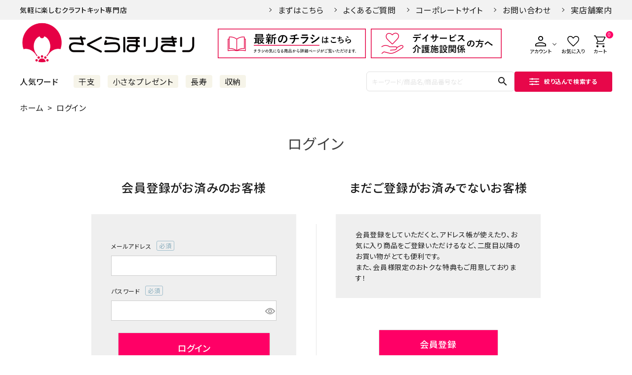

--- FILE ---
content_type: text/html;charset=UTF-8
request_url: https://www.sakurahorikiri.co.jp/p/login?redirect=%2Fp%2Fproduct%2Freview%2Fprod_5145727%2Fwrite&type=review
body_size: 33183
content:
<!DOCTYPE html>
<html lang="ja"><head>
  <meta charset="UTF-8">
  
  <meta name="_csrf" content="b7vBQD1_KJ2hfZjO-L_U7yF5wVziK-x_IOQQx7CZRpXiC7iRV4PyIV9HG6iMRfv7y5Lg2BIb7GTXTtpSRdQppNascKzaOtmj">
  
  <title>ログイン｜株式会社さくらほりきり</title>
  <meta name="viewport" content="width=device-width">


    <meta name="description" content="さくらほりきりオンラインショップへのログインページです。">
    <meta name="keywords" content="さくらほりきり,和紙,簡単,手芸,キット,通販,リハビリ">
  
  <link rel="stylesheet" href="https://sakura.itembox.design/system/fs_style.css?t=20251118042550">
  <link rel="stylesheet" href="https://sakura.itembox.design/generate/theme5/fs_theme.css?t=20251118042550">
  <link rel="stylesheet" href="https://sakura.itembox.design/generate/theme5/fs_original.css?t=20251118042550">
  
  
  
  
  
  
  <script>
    window._FS=window._FS||{};_FS.val={"tiktok":{"enabled":false,"pixelCode":null},"recaptcha":{"enabled":false,"siteKey":null},"clientInfo":{"memberId":"guest","fullName":"ゲスト","lastName":"","firstName":"ゲスト","nickName":"ゲスト","stageId":"","stageName":"","subscribedToNewsletter":"false","loggedIn":"false","totalPoints":"","activePoints":"","pendingPoints":"","purchasePointExpiration":"","specialPointExpiration":"","specialPoints":"","pointRate":"","companyName":"","membershipCardNo":"","wishlist":"","prefecture":""},"recommend3":{"measurable":true,"recommendable":true,"sandbox":false},"enhancedEC":{"ga4Dimensions":{"userScope":{"stage":"{@ member.stage_order @}","login":"{@ member.logged_in @}"}},"amazonCheckoutName":"Amazon Pay","measurementId":"G-86S8HDMPJL","trackingId":"UA-176698462-1","dimensions":{"dimension1":{"key":"log","value":"{@ member.logged_in @}"},"dimension2":{"key":"mem","value":"{@ purchase.type @}"}}},"shopKey":"sakura","device":"PC","cart":{"stayOnPage":false}};
  </script>
  
  <script src="/shop/js/webstore-nr.js?t=20251118042550"></script>
  <script src="/shop/js/webstore-vg.js?t=20251118042550"></script>
  
  
    <script defer src="https://analytics.contents.by-fw.jp/script/v0/flywheel.js"></script>
    <script src="https://static.contents.by-fw.jp/flywheelRecommend/v0/flywheelHistory.js"></script>
    <script src="https://static.contents.by-fw.jp/flywheelRecommend/v0/flywheelRecommend.js"></script>
  
  
  
  
  
    <meta property="og:title" content="ログイン｜株式会社さくらほりきり">
    <meta property="og:type" content="website">
    <meta property="og:url" content="https://www.sakurahorikiri.co.jp/p/login?redirect&#x3D;%2Fp%2Fproduct%2Freview%2Fprod_5145727%2Fwrite&amp;type&#x3D;review">
    <meta property="og:image" content="https://sakura.itembox.design/item/img/sakurahorikiri_logo.jpg">
    <meta property="og:site_name" content="さくらほりきり公式オンラインショップ">
    <meta property="og:description" content="さくらほりきりオンラインショップへのログインページです。">
  
  
  
    <script type="text/javascript" >
      document.addEventListener('DOMContentLoaded', function() {
        _FS.CMATag('{"fs_member_id":"{@ member.id @}","fs_page_kind":"other"}')
      })
    </script>
  
  
  <meta name="viewport" content="width=device-width,minimum-scale=1.0,maximum-scale=1,user-scalable=no,initial-scale=1.0" />
<!--testtest02-->

<script src="https://cdn.jsdelivr.net/npm/jquery@3.6.0/dist/jquery.min.js"></script>
<script src="https://cdn.jsdelivr.net/npm/slick-carousel@1.8.1/slick/slick.min.js"></script>
<script src="https://cdn.jsdelivr.net/npm/jquery.cookie@1.4.1/jquery.cookie.js"></script>
<!--
<script src="https://cdn.jsdelivr.net/npm/lazyload@2.0.0-rc.2/lazyload.min.js"></script>
-->
<script>
$(function(){

	//header search
	$('.fs-l-page').on('click', '.search .text', function(){
		$(this).parents('.search').toggleClass('active');
	});

	//scroll ※2023/8/31　#fixed-menu⇒#fixed_navに変更（ishikawa）
	var windowHeight = $(window).innerHeight();
	$(window).scroll(function () {
		var windowHeight = $(window).innerHeight();
		if ($(this).scrollTop() > 200) {
			$('#fixed_nav').addClass('scroll');
		} else {
			$('#fixed_nav').removeClass('scroll');
		}

	});

	var windowHeight = $(window).innerHeight();
	if($('#sh-header').hasClass('home')){

		$(window).scroll(function () {
			var windowHeight = $(window).innerHeight();
			//var headerHeight = $('#sh-header').innerHeight();
			var w = $(window).width();
			if (w <= 414) {
				var headerHeight = 418;
			} else {
				var headerHeight = windowHeight;
			}

			var logoSrc = $('.header-logo img').attr('src').replace('-w', '-b');
			if ($(this).scrollTop() > headerHeight) {
				$('#sh-header').addClass('scroll');
				$('body').css('padding-top',headerHeight+'px');
				$('.header-logo img').attr('src', logoSrc);
			} else {
				$('#sh-header').removeClass('scroll');
				$('body').css('padding-top','0px');
				var logoSrc = $('.header-logo img').attr('src').replace('-b', '-w');
				$('.header-logo img').attr('src', logoSrc);
			}

		});
	} else{
		$(window).scroll(function () {
			var windowHeight = $(window).innerHeight();
			var headerHeight = $('#sh-header').innerHeight();
			if ($(this).scrollTop() > headerHeight) {
				$('#sh-header').addClass('scroll');
				$('body').css('padding-top',headerHeight+'px');
			} else {
				$('#sh-header').removeClass('scroll');
				$('body').css('padding-top','0px');
			}
		});
	}

	//to top btn
	$('.fs-l-page').on('click', '.btn-totop', function(){
		$("body,html").animate({
			scrollTop: 0
		}, 500);
		return false;
	});

	//menu button
	$('.fs-l-page').on('click', '.link-menu', function(){
		$(this).toggleClass('active');
		$('.sp-nav,body').toggleClass('active');
	});

	$('.fs-l-page').on('click', '.sp-main-nav > ul > li > a > span', function(){
		$(this).toggleClass('active');
		$(this).parent().next().slideToggle();
		return false;
	});

	//tab
	$('.tab > li').click(function(){
        $(this).parents('.tab').find('.active').removeClass('active');
        $(this).addClass('active');
        $(this).parents('.tab').next().find('.active').removeClass('active');
        const index = $(this).index();
        $(this).parents('.tab-wrapper').find('.tab-contents .block').eq(index).addClass('active');
        return false;
    });

	replaceImg();

	$(window).on('load resize', function(){
	  replaceImg();
	})

	//keyvisual
	$('#kv .fs-pt-column').slick({
		dots: true,
		fade: true,
		arrows: false,
		infinite: true,
		swipe: true,
		slidesToShow: 1,
		autoplay: true,
		autoplaySpeed: 6000,
		speed: 600,
		centerMode: false,
		slide:'.fs-pt-column__item',
	});

	//scroll move
	var scrollElm = (function() {
		if('scrollingElement' in document) {
		return document.scrollingElement;
		}
		if(navigator.userAgent.indexOf('WebKit') != -1) {
		return document.body;
		}
		return document.documentElement;
	})();

	$(document).on('click', 'a[href^="#"]:not(.noscroll)', function(){
		var windowwidth = $(window).width();
		var headerHeight = $('#sh-header').innerHeight();
		var speed = 300;
		var easing = 'swing';
		var href= $(this).attr("href");
		var windowoffset = headerHeight;
		$(scrollElm).animate({
			scrollTop: $(href == "#" ? 'html' : href).offset().top-windowoffset
		}, speed, easing);

		return false;
	});

	if($('#group-pattern-default').find('.fs-c-subgroupList')){
		var url = location.href
		$('#group-pattern-default .fs-c-subgroupList').prepend('<li class="fs-c-subgroupList__item"><a href="'+url+'" class="fs-c-subgroupList__link active">すべて</a></li>');
		if($(this).find('.fs-c-subgroupList__item').length  >= 4 ){
			$('#group-pattern-default .fs-c-subgroupList').after('<div class="btn-wrap"><a class="btn pt-a noscroll">もっと見る</a></div>');
		}
	}

	$(document).on('click', '.btn', function(){
		$(this).parents('.fs-c-subgroup').addClass('active');
	});

	//featured product
	$('.fs-c-featuredProduct__title').text('このキットを作るのに必要な道具');

	$('.fs-c-featuredProduct__list').find('.slick-arrow').remove();
	$('.fs-c-featuredProduct__list .slick-slide').unwrap();
	if($('.fs-c-featuredProduct__list article').length >= 4){
		$('.fs-c-featuredProduct .fs-c-featuredProduct__list').after('<div class="btn-wrap"><a href="#" class="btn pt-a noscroll">もっと見る</a></div>');
		$('.fs-c-featuredProduct .btn').on('click',function(){
			$(this).hide();
			$(this).parents('.fs-c-featuredProduct').find('.slick-slide').fadeIn();
			return false;
		});
	}

	$('.toggledown dt').click(function(){
		$(this).toggleClass('active');
		$(this).next().slideToggle(300);
	});

});

function replaceImg(){
	$('#kv .fs-pt-column__item').each(function() {
		var target = $(this);
		var imgUrl = $(this).find('img').attr('src');
			imgUrl = imgUrl.replace(/\?.*$/,"");
		var imgUrl_sp = imgUrl.replace('-pc.', '-sp.');
		var w = $(window).width();
		var x = 1024;
		if (w <= x) {
			$.ajax({
			  url:  imgUrl_sp,
			}).done(function() {
				target.css('background-image', 'url('+imgUrl_sp+')');
			}).fail(function(){
				target.css('background-image', 'url('+imgUrl+')');
			});
		} else{
			$(this).css('background-image', 'url('+imgUrl+')');
		}
	});
}

//member page
function register(){
	$('#fs_form').attr('action','https://kit.sakurahorikiri.co.jp/l/872701/2020-08-18/2cjm7');
}

//member page(cart)20210819
//function register_cust(){
//$('#fs_form').attr('action','https://kit.sakurahorikiri.co.jp/l/872701/2021-08-19/hf2hc');
//}

//member page(cange)20210819
function register_chg(){
$('#fs_form').attr('action','https://kit.sakurahorikiri.co.jp/l/872701/2021-07-13/fyq35');
}

//sreies list
function series(){
	function serieslinkaddscript(target){
		var linkurl = target.attr('href');
		var linktitle = target.find('.fs-c-subgroupList__label').text();
		var linkpath = linkurl.match(/([^\/.]+)/g);
		var linkpath = linkpath[linkpath.length - 1];
		var linkpathProduct

		if(linkpath == 's001'){
			linkpathProduct = 'pk/pk001';
		}
		if(linkpath == 's002'){
			linkpathProduct = 'pk/pk002';
		}
		if(linkpath == 's022'){
			linkpathProduct = 'pk/pk003';
		}
		if(linkpath == 's003'){
			linkpathProduct = 'pk/pk004';
		}
		if(linkpath == 's004'){
			linkpathProduct = 'pk/pk005';
		}
		if(linkpath == 's023'){
			linkpathProduct = 'pk/pk006';
		}
		if(linkpath == 's005'){
			linkpathProduct = 'pk/pk007';
		}
		if(linkpath == 's006'){
			linkpathProduct = 'pk/pk008';
		}
		if(linkpath == 's007'){
			linkpathProduct = 'pk/pk009';
		}
		if(linkpath == 's008'){
			linkpathProduct = 'pk/pk010';
		}
		if(linkpath == 's009'){
			linkpathProduct = 'pk/pk011';
		}
		if(linkpath == 's010'){
			linkpathProduct = 'po/po002';
		}
		if(linkpath == 's011'){
			linkpathProduct = 'po/po003';
		}
		if(linkpath == 's012'){
			linkpathProduct = 'po/po004';
		}
		if(linkpath == 's013'){
			linkpathProduct = 'ph/ph003';
		}
		if(linkpath == 's014'){
			linkpathProduct = 'ph/ph001';
		}
		if(linkpath == 's015'){
			linkpathProduct = 'ph/ph002';
		}
		if(linkpath == 's016'){
			linkpathProduct = 'pz/pz001';
		}
		if(linkpath == 's024'){
			linkpathProduct = 'pz/pz002';
		}
		if(linkpath == 's025'){//20240307追記 苔テラリウムishikawa
			linkpathProduct = 'po/po006';
		}


		if(linkpath == 's021'){
			linkpath = 's002';
			linkpathProduct = 'po/po001';
		}
		$.ajax({
		  url:  'https://www.sakurahorikiri.co.jp/f/series/'+linkpath,
		  type: 'GET'
		}).done(function() {
			judgment = true;
			target.attr('href','/f/series/'+linkpath)
			if(linkpath == 's017'){
				target.append('<div class="btn-wrap"><a href="/f/series/'+linkpath+'" class="link"><span>シリーズ紹介を見る</span></a><a href="/f/yuzenpaper" class="btn pt-c">商品一覧</a></div>');
			} else{
				target.append('<div class="btn-wrap"><a href="/f/series/'+linkpath+'" class="link"><span>シリーズ紹介を見る</span></a><a href="/c/products/'+linkpathProduct+'" class="btn pt-c">商品一覧</a></div>');
			}

		}).fail(function(){
			judgment = false;
			if(linkpath == 's017'){
				target.append('<div class="btn-wrap"><a href="/f/yuzenpaper" class="btn pt-c">商品一覧</a></div>');
			} else{
				target.append('<div class="btn-wrap"><a href="/c/products/'+linkpathProduct+'" class="btn pt-c">商品一覧</a></div>');
			}
		});
	}
	$('.fs-l-pageMain .fs-c-subgroupList__item a').each(function(index, element) {
		serieslinkaddscript($(this));
	});
}

//series detail
function seriesDetail(){

	function seriesDetailKv(){
		var imgUrl = $('.kv img').attr('src');
		var imgUrl_sp = imgUrl.replace('-pc.', '-sp.');
		var w = $(window).width();
		var x = 768;
		if (w <= x) {
			$.ajax({
			  url:  imgUrl_sp,
			}).done(function() {
				$('.kv').css('background-image', 'url('+imgUrl_sp+')');
			}).fail(function(){
				$('.kv').css('background-image', 'url('+imgUrl+')');
			});
		} else{
			$('.kv').css('background-image', 'url('+imgUrl+')');
		}
	}
	seriesDetailKv();
	$(window).on('load resize', function(){
	  seriesDetailKv();
	})
}

//login status
function status(){
	//member visitor
	if($('.link-login').hasClass('true')){
		$.cookie("status", "member", { expires: 7 , path: "/" });
	} else{
		$.cookie("status", "visitor", { expires: 7 , path: "/" });
	}
}

//product list button
function linkaddscript(target){
	var linkurl = target.attr('href');
	var linktitle = target.find('.fs-c-subgroupList__label').text();
	var linkpath = linkurl.match(/([^\/.]+)/g);
	var linkpath = linkpath[linkpath.length - 1];

	if(linkpath == 'pk001'){
		linkpath = 's001';
	}
	if(linkpath == 'pk002'){
		linkpath = 's002';
	}
	if(linkpath == 'pk003'){
		linkpath = 's022';
	}
	if(linkpath == 'pk004'){
		linkpath = 's003';
	}
	if(linkpath == 'pk005'){
		linkpath = 's004';
	}
	if(linkpath == 'pk006'){
		linkpath = 's023';
	}
	if(linkpath == 'pk007'){
		linkpath = 's005';
	}
	if(linkpath == 'pk008'){
		linkpath = 's006';
	}
	if(linkpath == 'pk009'){
		linkpath = 's007';
	}
	if(linkpath == 'pk010'){
		linkpath = 's008';
	}
	if(linkpath == 'pk011'){
		linkpath = 's009';
	}
	if(linkpath == 'po001'){
		linkpath = 's002';
	}
	if(linkpath == 'po002'){
		linkpath = 's010';
	}
	if(linkpath == 'po003'){
		linkpath = 's011';
	}
	if(linkpath == 'po004'){
		linkpath = 's012';
	}
	if(linkpath == 'po006'){//20240307追記 苔テラリウムishikawa
		linkpath = 's025';
	}
	if(linkpath == 'ph003'){
		linkpath = 's013';
	}
	if(linkpath == 'ph001'){
		linkpath = 's014';
	}
	if(linkpath == 'ph002'){
		linkpath = 's015';
	}
	if(linkpath == 'pz001'){
		linkpath = 's016';
	}
	if(linkpath == 'pz002'){
		linkpath = 's024';
	}
	//20211227修正 ishikawa 「/f/yuzenpaper」のページは見せない
	if(linkpath == 'pw001'){
		linkpath = 's017';
		//target.attr('href','/f/yuzenpaper')
		//target.append('<div class="btn-wrap"><a href="/f/series/'+linkpath+'" class="link"><span>'+linktitle+'について</span></a><a href="/f/yuzenpaper" class="btn pt-c">商品一覧</a></div>');
		target.append('<div class="btn-wrap"><a href="/f/series/'+linkpath+'" class="link"><span>'+linktitle+'について</span></a><a href="'+linkurl+'" class="btn pt-c">商品一覧</a></div>');
	} else{
		$.ajax({
		  url:  'https://www.sakurahorikiri.co.jp/f/series/'+linkpath,
		  type: 'GET'
		}).done(function() {
			judgment = true;
			target.append('<div class="btn-wrap"><a href="/f/series/'+linkpath+'" class="link"><span>'+linktitle+'について</span></a><a href="'+linkurl+'" class="btn pt-c">商品一覧</a></div>');
		}).fail(function(){
			judgment = false;
			target.append('<div class="btn-wrap"><a href="'+linkurl+'" class="btn pt-c">商品一覧</a></div>');
		});
	}
}

//URL check
function existUrlCheck(targetUrl){
    $.ajax({
	  url:  targetUrl,
	  type: 'GET',
	}).done(function() {
		return true;
	}).fail(function(){
		return false;
	});
}

//gourp header sort
function groupImage(){
	var path = location.pathname
	if(path.indexOf('-sort') != -1){
		var parenturl = $('nav.fs-c-breadcrumb .fs-c-breadcrumb__listItem').eq(-2).children('a').attr('href');
		var groupurl = parenturl.replace(/\?.*$/,"");
		var grouppath = groupurl.match(/([^\/.]+)/g);
		var grouppath = grouppath[grouppath.length - 1];
		var groupImageURL = 'https://sakura.itembox.design/item/img/group/'+grouppath+'.jpg';
		$.ajax({
		  url:  parenturl,
		  type: 'GET',
		  dataType: 'html',
		}).done(function(data) {
			var sortList = $(data).find('.fs-l-pageMain .fs-c-subgroup');
			sortList.ready(function() {
				$('.fs-c-subgroupList').prepend('<li class="fs-c-subgroupList__item"><a href="'+parenturl+'" class="fs-c-subgroupList__link">すべて</a></li>');
				if($('.fs-c-subgroupList').find('.fs-c-subgroupList__item').length  >= 4 ){
					$('#group-pattern-default .fs-c-subgroupList').after('<div class="btn-wrap"><a href="#" class="btn pt-a noscroll">もっと見る</a></div>');
				}
				$('.fs-c-subgroupList__item a').each(function() {
					if($(this).attr('href') == path){
						if($(window).width() <= 768){
							$(this).parents('.fs-c-subgroupList').prepend($(this).parents('.fs-c-subgroupList__item'));
						}
						$(this).addClass('active');
					}
				});
			});
			$('.ttl.pt-a').html($('.ttl.pt-a',data).html()).after('<div class="fs-c-subgroup">'+sortList.html()+'</div>');
		});
		$.ajax({
		  url:  groupImageURL,
		}).done(function() {
			$('head').append('<style>body:before { background-image: url('+groupImageURL+');} </style>');
			$('body').addClass('group-image-on');
		});
	} else{
		var groupurl = location.href
		var groupurl = groupurl.replace(/\?.*$/,"");
		var grouppath = groupurl.match(/([^\/.]+)/g);
		var grouppath = grouppath[grouppath.length - 1];
		var groupImageURL = 'https://sakura.itembox.design/item/img/group/'+grouppath+'.jpg';
		$.ajax({
		  url:  groupImageURL,
		}).done(function() {
			$('head').append('<style>body:before { background-image: url('+groupImageURL+');} </style>');
			$('body').addClass('group-image-on');
		});
	}
}

//feature header image
function featureGroupImage(){
	var groupurl = location.href
	var groupurl = groupurl.replace(/\?.*$/,"");
	var grouppath = groupurl.match(/([^\/.]+)/g);
	var grouppath = grouppath[grouppath.length - 1];
	var groupImageURL = 'https://sakura.itembox.design/item/img/group/'+grouppath+'.jpg';
	var groupImageURLsp = 'https://sakura.itembox.design/item/img/group/'+grouppath+'-sp.jpg';
	$.ajax({
	  url:  groupImageURL,
	}).done(function() {
		var w = $(window).width();
		var x = 768;
		if (w <= x && groupImageURLsp.length) {
			$('head').append('<style>body:before { background-image: url('+groupImageURLsp+');} </style>');
		} else{
			$('head').append('<style>body:before { background-image: url('+groupImageURL+');} </style>');
		}
		$(window).on('load resize', function(){
		  var w = $(window).width();
		  if (w <= x && groupImageURLsp.length) {
		    $('head').append('<style>body:before { background-image: url('+groupImageURLsp+');} </style>');
		  } else {
		    $('.fs-l-pageMain').prepend('<p class="ttlImg"><img src="'+groupImageURL+'"></p>');
		  }
		})
		$('body').addClass('feature-group-image-on');
	});
}

//item detail
function itemDetail(){

	yuzenpaperCheck();

	//fav count button
	var favBtn = $('.fs-c-productQuantityAndWishlist');
	$('.fs-c-productActionButton').before(favBtn.find('.fs-c-productQuantityAndWishlist__quantity'));
	favBtn.appendTo('.fs-c-productPrices');

	//revie move
	var review = $('.fs-c-productReview').prop('outerHTML');
	$('#item-review > .block').prepend($('.fs-c-productReview'));

	//choice text
	$('.fs-c-productSelection__selection').each(function() {
			$(this).prev().find('span').remove();
			label = $(this).prev().find('.fs-c-productSelection__label').text()+'を選択';
			if($(this).prev().find('.fs-c-productSelection__label').text() == "柄"){
				$(this).find('.fs-c-productSelection__field').append('<div class="yuzenpaper-link"><a href="#yuzenpaper-list">柄の一覧はこちら</a></div>');
				$(this).addClass('yuzenpaper-select');
			}
		$(this).find('select option:first-child').text(label);
	});

	//item no move
	$('.item-d-no dd').text($('.fs-c-productNumber__number').text());

	//item slider
	$('#item-photo').slick({
		dots: true,
		fade: true,
		arrows: false,
		infinite: true,
		swipe: true,
		slidesToShow: 1,
		autoplay: false,
		speed: 300,
		centerMode: false,
		adaptiveHeight: true,
		slide:'.fs-c-productPlainImage',
		customPaging: function(slick,index) {
			var targetImage = slick.$slides.eq(index).find('img').attr('data-layzr');
			if(targetImage){
				return '<div class="thumb"><span><img src="' + targetImage + '"/></span></div>';
			} else{
				var targetImage = slick.$slides.eq(index).find('img').attr('src');
				return '<div class="thumb"><span><img src="' + targetImage + '"/></span></div>';
			}
		},
		responsive: [
			{
				breakpoint: 768,
				settings: {
					adaptiveHeight: true,
				}
			},
		],
	});

	//item photo mouseover
	$('.fs-c-productPlainImage').hover(function() {
	    $(this).prepend('<div class="arrowbox"></div>');
	  }, function(){
	    $(this).find('.arrowbox').remove();
	  });

	$('.fs-c-productPlainImage').on('mousemove', function(e) {
	$('.arrowbox').css({
	  'top': e.clientY - 90,
      'left': e.clientX - 90
	});
	});

	//item photo zoom css
	$('head').append('<link rel="stylesheet" href="/w/wp-content/themes/sakurahorikiri/css/drift-basic.css">');

	$('.fs-c-productPlainImage img').wrap('<div class="fs-c-productPlainImage-inner"></div>')

	//item photo zoom
	$('.fs-c-productPlainImage img').each(function() {
		var imagePath = $(this).attr('data-layzr');
			imagePath = imagePath.replace('-l.jpg','.jpg');
		$(this).attr('data-zoom',imagePath);
		$(this).attr('class','zoom');
	});

	var thumbs = document.querySelectorAll('.zoom');
	var para = document.querySelector('.item-zoom-view');

	if (!window.matchMedia('(max-width: 768px)').matches) {
		for (var i = 0, len = thumbs.length; i < len; i++) {
		  var thumb = thumbs[i];
		  new Drift(thumb, {
		    paneContainer: para,
		    zoomFactor: 3,
			inlinePane: 790,
			inlineOffsetY: -85,
			containInline: false,
			touchDelay: 300,
		  });
		}
	}

	$(window).on('load', function() {
		if($('#item-reccently').find('.fs-c-productList__list__item').length  >= 4 ){
			$('#item-reccently .list').append('<div class="btn-wrap"><a href="#" class="btn pt-a noscroll">もっと見る</a></div>');
			$('#item-reccently .btn').on('click',function(){
				$('#item-reccently .fs-c-productList__list__item').fadeIn();
				$(this).parents('.btn-wrap').hide();
				return false;
			});
		}
		if($('#item-feature').find('.fs-c-productList__list__item').length  >= 4 ){
			$('#item-feature .list').append('<div class="btn-wrap"><a href="#" class="btn pt-a noscroll">もっと見る</a></div>');
			$('#item-feature .btn').on('click',function(){
				$('#item-feature .fs-c-productList__list__item').fadeIn();
				$(this).parents('.btn-wrap').hide();
				return false;
			});
		}
	});



	//empty contents check
	$('.item-d-short:empty').hide();
	$('.item-d-time dd:empty').parents('dl').hide();
	$('.item-d-size dd:empty').parents('dl').hide();
	$('.item-d-note dd:empty').parents('dl').hide();

	$('#item-set > .block:empty').parents('#item-set').hide();
	$('#item-point > .block:empty').parents('#item-point').hide();
	$('#item-long > .block:empty').parents('#item-long').hide();
	$('#item-make > .block:empty').parents('#item-make').hide();

	//lazy load
	$('#yuzenpaper-list img,#item-set img,#item-point img,#item-long img').lazyload();
}

function yuzenpaperCheck(){
	var yuzenlist = [];
	var yuzenlistOut = [];
	$('#option_1 option').each(function(){
		yuzenlist.push($(this).val());
	})
	var yuzenlist = $.grep(yuzenlist, function(e){return e !== '';});
	if(!yuzenlist.length){
		$('#yuzenpaper-list').remove();
	} else{
		yuzenpaperModal();
	}
	$('#yuzenpaper-list > .block > .btn-wrap .btn').click(function(){
		$('#yuzenpaper-list .list-item').fadeIn();
		$(this).parents('.btn-wrap').hide();
		return false;
	});

	$(window).resize(function(){
		checkYuzenpaper();
	});
	checkYuzenpaper();

}

function checkYuzenpaper() {
	w = $(window).width();
	if (w >= 767){
		$('#yuzenpaper-list .list > .btn-wrap').hide();
		$('#yuzenpaper-list .list-item').show();
		if($('#yuzenpaper-list').find('.list-item').length  >= 12) {
			$('#yuzenpaper-list .list > .btn-wrap').hide();
			$('#yuzenpaper-list .list-item').show();
			$('#yuzenpaper-list .list-item:gt(11)').hide();
			$('#yuzenpaper-list .list').append('<div class="btn-wrap"><a href="#" class="btn pt-a noscroll">もっと見る</a></div>');
			$('#yuzenpaper-list .list > .btn-wrap .btn').on('click',function(){
				$('#yuzenpaper-list .list-item').fadeIn();
				$(this).parents('.btn-wrap').hide();
				return false;
			});
		}
	} else{
		$('#yuzenpaper-list .list > .btn-wrap').hide();
		$('#yuzenpaper-list .list-item').show();
		if($('#yuzenpaper-list').find('.list-item').length  >= 6) {

			$('#yuzenpaper-list .list-item:gt(5)').hide();
			$('#yuzenpaper-list .list').append('<div class="btn-wrap"><a href="#" class="btn pt-a noscroll">もっと見る</a></div>');
			$('#yuzenpaper-list .list > .btn-wrap .btn').on('click',function(){
				$('#yuzenpaper-list .list-item').fadeIn();
				$(this).parents('.btn-wrap').hide();
				return false;
			});
		}
	}
}

//yuzenpaper modal
function yuzenpaperModal(){

	$('body').append('<div class="modal-bg"><div class="btn-close">閉じる</div></div>');

	$('#yuzenpaper-list .list-item').each(function() {
		var image = $(this).find('.image-inner').html();
		var text = $(this).find('.text').text();
		var id = $(this).attr('id');
			id = id+'_modal';
		var path = location.pathname
		if(path.indexOf('/f/yuzenpaper') != -1){
			$(this).parents('.page').append('<div id="'+id+'" class="modal"><div class="modal-inner"><div class="text">'+text+'</div><div class="image">'+image+'</div><div class="btn-wrap"><a href="#" class="btn-back noscroll">元の画面に戻る</a></div></div></div>');
		} else{
			$(this).parents('.page').append('<div id="'+id+'" class="modal"><div class="modal-inner"><div class="text">'+text+'</div><div class="image">'+image+'</div><div class="btn-wrap"><button value="'+text+'" class="btn-choice">この柄を選ぶ</button><a href="#" class="btn-back noscroll">元の画面に戻る</a></div></div></div>');
		}
	});

	$('#yuzenpaper-list .modal').each(function() {
	  	var id = $(this).attr('id');
	  		id = '#'+id;
	  	if($(id).next().hasClass('modal')){
		  	var nextID = $(id).next().attr('id');
		  	$(this).find('.modal-inner').append('<a href="#'+nextID+'" class="btn-next noscroll">次へ</a>')
	  	}
	  	if($(id).prev().hasClass('modal')){
		  	var prevID = $(id).prev().attr('id');
		  	$(this).find('.modal-inner').append('<a href="#'+prevID+'" class="btn-prev noscroll">前へ</a>')
	  	}
	});

	$('.list-item').on('click',function(){
		var id = $(this).attr('id');
			id = '#'+id+'_modal';
			id = $(id).html();
			id = id.replace('data-src','src');
		$('.modal-bg').prepend('<div class="modal">'+id+'</div>');
		$('.modal-bg').fadeIn();
	});

	$(document).on('click', '.btn-next', function(){
		var id = $(this).attr('href');
			id = $(id).html();
			id = id.replace('data-src','src');
		$('.modal-bg .modal').remove();
		$('.modal-bg').prepend('<div class="modal">'+id+'</div>');
		return false;
	});

	$(document).on('click', '.btn-prev', function(){
		var id = $(this).attr('href');
			id = $(id).html();
			id = id.replace('data-src','src');
		$('.modal-bg .modal').remove();
		$('.modal-bg').prepend('<div class="modal">'+id+'</div>');
		return false;
	});

	$(document).on('click', '.btn-back', function(){
		$('.modal-bg .modal').remove();
		$('.modal-bg').fadeOut();
		return false;
	});

	$(document).on('click', '.btn-choice', function(){
		var choice = $(this).val();
		$('.yuzenpaper-select').find('select').val(choice);
		$('.modal-bg .modal').remove();
		$('.modal-bg').fadeOut();
	});

	$('.btn-close').on('click',function(){
		$('.modal-bg .modal').remove();
		$('.modal-bg').fadeOut();
	});
}

//yuzenpaper paging
function yuzenpaperPaging(){

	var count = $('.list-item').length;
	$('.total').text(count);
	var activeCount = $('.is-active .list-item').length;
	$('.start').text('1');
	$('.end').text(activeCount);

	var scrollElm = (function() {
		if('scrollingElement' in document) {
		return document.scrollingElement;
		}
		if(navigator.userAgent.indexOf('WebKit') != -1) {
		return document.body;
		}
		return document.documentElement;
	})();

	$('#yuzenpaper-list .fs-c-pagination__item').click(function(){
		var headerHeight = $('#sh-header').innerHeight();
		var speed = 300;
		var easing = 'swing';
		var windowoffset = headerHeight;
		$(scrollElm).animate({
			scrollTop: $('#yuzenpaper-list').offset().top-windowoffset
		}, speed, easing);

		const index = $(this).index();
        $('.fs-c-pagination__item').removeClass('is-active');
        $(this).parents('.block').find('.page').removeClass('is-active');
        $('.top .fs-c-pagination__item').eq(index).addClass('is-active');
        $('.bottom .fs-c-pagination__item').eq(index).addClass('is-active');
        $(this).parents('.block').find('.page').eq(index).addClass('is-active');

        var activeCount = $('.is-active .list-item').length;
		$('.start').text((index*20)+1);
		$('.end').text((index*20)+activeCount);
        return false;
    });
}


//yuzenpaper
function yuzenpaper(){
	$('head').append('<style>body:before { background-image: url(https://sakura.itembox.design/item/img/yuzenpaper-img01.jpg);} </style>');
	$('body').addClass('yuzenpaper');
	yuzenpaperModal();
	yuzenpaperPaging();
	$('#page-yuzenpaper img').lazyload();
}

//contact form
function contact(){

	$('button[type="submit"]').prop('disabled', true);

    $('#fs_input_privacyAgree').on('click', function() {
        if ($(this).prop('checked') == false) {
	        $('button[type="submit"]').addClass('no');
            $('button[type="submit"]').prop('disabled', true);
        } else {
            $('button[type="submit"]').prop('disabled', false);
             $('button[type="submit"]').removeClass('no');
        }
    });

    $('#fs_form').submit(function(){
	    var check = true;

	    $('input.is-required').each(function() {
		    if($(this).val() === ''){
				$(this).addClass('is-error');
				$(this).parents('.fs-c-inputField__field').after('<div class="fs-c-assist is-error error-message"><span id="fs_input_prefecture-error" class="fs-c-assist__message">入力してください。</span></div>');
				check = false;
			}
		});

		 $('select.is-required').each(function() {
		    if($(this).val() === ''){
				$(this).addClass('is-error');
				$(this).parents('.fs-c-inputField__field').after('<div class="fs-c-assist is-error error-message"><span id="fs_input_prefecture-error" class="fs-c-assist__message">選択してください。</span></div>');
				check = false;
			}
		});

		if(!check){
			var position = $('#fs_form').offset().top-200;
			$('html,body').scrollTop(position);
			return false;
		}

	})
}

//friend form
function friends(){

	$('button[type="submit"]').prop('disabled', true);

    $('#fs_input_privacyAgree').on('click', function() {
        if ($(this).prop('checked') == false) {
	        $('button[type="submit"]').addClass('no');
            $('button[type="submit"]').prop('disabled', true);
        } else {
            $('button[type="submit"]').prop('disabled', false);
             $('button[type="submit"]').removeClass('no');
        }
    });

    $('#fs_form').submit(function(){
	    var check = true;

	    $('input.is-required').each(function() {
		    if($(this).val() === ''){
				$(this).addClass('is-error');
				$(this).parents('.fs-c-inputField__field').after('<div class="fs-c-assist is-error error-message"><span id="fs_input_prefecture-error" class="fs-c-assist__message">入力してください。</span></div>');
				check = false;
			}
		});

		 $('select.is-required').each(function() {
		    if($(this).val() === ''){
				$(this).addClass('is-error');
				$(this).parents('.fs-c-inputField__field').after('<div class="fs-c-assist is-error error-message"><span id="fs_input_prefecture-error" class="fs-c-assist__message">選択してください。</span></div>');
				check = false;
			}
		});

		if(!check){
			var position = $('#fs_form').offset().top-200;
			$('html,body').scrollTop(position);
			return false;
		}

	})
}

//shopping guide
function guide(){
	twocolumn();
}

//faq
function faq(){
	twocolumn();
}

//sidebar fixed
function twocolumn(){
	var adjust = 200; //スクロール時のトップ位置調整用（問題なければ0）
    var sidebar = $('.two-column .sub'); //サイドバーを指定
    var wrap = $('.two-column > .inner'); //ラッパーを指定

    var adjustTop = 0;
    var sidebarTop = parseInt(sidebar.css('top'));
    var sidebarMax = wrap.height() + adjust - sidebar.height();

    $(window).on('scroll', function () {

        var h = sidebarTop + $(window).scrollTop();

        if (h < sidebarMax) {

            if($(window).scrollTop() < adjust) {
                adjustTop = 0;
            } else {
                adjustTop = adjust;
            }
            var offset = sidebarTop-adjustTop + $(window).scrollTop() + 'px';
            sidebar.animate({top: offset},{duration:500, queue: false});
        }
    });


    var navLink = $('.two-column .sub li a');
    var selectNavLink = $('.two-column .sub select');

	var contentsArr = new Array();
	for (var i = 0; i < navLink.length; i++) {
	var targetContents = navLink.eq(i).attr('href');
	if(targetContents.charAt(0) == '#') {
	    var targetContentsTop = $(targetContents).offset().top;
	    var targetContentsBottom = targetContentsTop + $(targetContents).outerHeight(true) - 1;
	    contentsArr[i] = [targetContentsTop, targetContentsBottom]
	}
	};


	function currentCheck() {
	var w = $(window).width();
	if (w <= 768) {
		var windowScrolltop = $(window).scrollTop() + 200;
	} else {
		var windowScrolltop = $(window).scrollTop() + 180;
	}

	for (var i = 0; i < contentsArr.length; i++) {
	  if(contentsArr[i][0] <= windowScrolltop && contentsArr[i][1] >= windowScrolltop) {
	       navLink.parents('li').removeClass('active');
	       navLink.eq(i).parents('li').addClass('active');
	       selectNavLink.val(i);
	        i == contentsArr.length;
	    }
	};
	}

	$(window).on('load scroll', function() {
	currentCheck();
	});

	var scrollElm = (function() {
		if('scrollingElement' in document) {
		return document.scrollingElement;
		}
		if(navigator.userAgent.indexOf('WebKit') != -1) {
		return document.body;
		}
		return document.documentElement;
	})();

	$('.two-column .sub select').change(function() {

		var windowwidth = $(window).width();
		var headerHeight = $('#hdr').innerHeight();
		var speed = 300;
		var easing = 'swing';
		var target = $(this).val();
		var href= $('.two-column .main section').eq(target).attr('id');

		var w = $(window).width();
		if (w <= 768) {
			var windowoffset = headerHeight + 50;
		} else {
			var windowoffset = headerHeight;
		}

		$(scrollElm).animate({
			scrollTop: $(href == "#" ? 'html' : '#'+href).offset().top-windowoffset
		}, speed, easing);
	});
}

function muuXY(e, that) {
    if (!e) e = window.event;
    var x, y;
    if (e.targetTouches) {
        x = e.targetTouches[0].pageX - e.target.offsetLeft;
        y = e.targetTouches[0].pageY - e.target.offsetTop;
    }else if (that){
        x = e.pageX - that.offsetLeft;
        y = e.pageY - that.offsetTop;
    }
    return [x,y];
}
</script>
<script type="text/javascript">
$(document).on('click', '.btn', function(){
	$(this).parents('.fs-c-subgroup').addClass('active');
	console.log('OK');
});
</script><!--20250807以降はNEW共通スクリプトver2を使用、以前は共通スクリプトver2（common-script-ver2 new-head-script）-->
<script async src="https://www.googletagmanager.com/gtag/js?id=G-86S8HDMPJL"></script>

<script><!--
_FS.setTrackingTag('%3C%21--+LINE+Tag+Base+Code+--%3E%0A%3C%21--+Do+Not+Modify+--%3E%0A%3Cscript%3E%0A%28function%28g%2Cd%2Co%29%7B%0A++g._ltq%3Dg._ltq%7C%7C%5B%5D%3Bg._lt%3Dg._lt%7C%7Cfunction%28%29%7Bg._ltq.push%28arguments%29%7D%3B%0A++var+h%3Dlocation.protocol%3D%3D%3D%27https%3A%27%3F%27https%3A%2F%2Fd.line-scdn.net%27%3A%27http%3A%2F%2Fd.line-cdn.net%27%3B%0A++var+s%3Dd.createElement%28%27script%27%29%3Bs.async%3D1%3B%0A++s.src%3Do%7C%7Ch%2B%27%2Fn%2Fline_tag%2Fpublic%2Frelease%2Fv1%2Flt.js%27%3B%0A++var+t%3Dd.getElementsByTagName%28%27script%27%29%5B0%5D%3Bt.parentNode.insertBefore%28s%2Ct%29%3B%0A++++%7D%29%28window%2C+document%29%3B%0A_lt%28%27init%27%2C+%7B%0A++customerType%3A+%27lap%27%2C%0A++tagId%3A+%275494d7d4-44e4-4bcc-bc3c-624db9d56c09%27%0A%7D%29%3B%0A_lt%28%27send%27%2C+%27pv%27%2C+%5B%275494d7d4-44e4-4bcc-bc3c-624db9d56c09%27%5D%29%3B%0A%3C%2Fscript%3E%0A%3Cnoscript%3E%0A++%3Cimg+height%3D%221%22+width%3D%221%22+style%3D%22display%3Anone%22%0A+++++++src%3D%22https%3A%2F%2Ftr.line.me%2Ftag.gif%3Fc_t%3Dlap%26t_id%3D5494d7d4-44e4-4bcc-bc3c-624db9d56c09%26e%3Dpv%26noscript%3D1%22+%2F%3E%0A%3C%2Fnoscript%3E%0A%3C%21--+End+LINE+Tag+Base+Code+--%3E%0A%3Cscript+type%3D%22text%2Fjavascript%22%3E%0A++++%28function%28c%2Cl%2Ca%2Cr%2Ci%2Ct%2Cy%29%7B%0A++++++++c%5Ba%5D%3Dc%5Ba%5D%7C%7Cfunction%28%29%7B%28c%5Ba%5D.q%3Dc%5Ba%5D.q%7C%7C%5B%5D%29.push%28arguments%29%7D%3B%0A++++++++t%3Dl.createElement%28r%29%3Bt.async%3D1%3Bt.src%3D%22https%3A%2F%2Fwww.clarity.ms%2Ftag%2F%22%2Bi%3B%0A++++++++y%3Dl.getElementsByTagName%28r%29%5B0%5D%3By.parentNode.insertBefore%28t%2Cy%29%3B%0A++++%7D%29%28window%2C+document%2C+%22clarity%22%2C+%22script%22%2C+%22nd8cipdgke%22%29%3B%0A%3C%2Fscript%3E%0A%3C%21--+AdSIST+Tool+--%3E%3C%21--+Facebook+Pixel+Code+--%3E%0A%3Cscript+nonce%3D%22MhUN2aD3%22%3E%0A%21function%28f%2Cb%2Ce%2Cv%2Cn%2Ct%2Cs%29%7Bif%28f.fbq%29return%3Bn%3Df.fbq%3Dfunction%28%29%7Bn.callMethod%3F%0An.callMethod.apply%28n%2Carguments%29%3An.queue.push%28arguments%29%7D%3Bif%28%21f._fbq%29f._fbq%3Dn%3B%0An.push%3Dn%3Bn.loaded%3D%210%3Bn.version%3D%272.0%27%3Bn.queue%3D%5B%5D%3Bt%3Db.createElement%28e%29%3Bt.async%3D%210%3B%0At.src%3Dv%3Bs%3Db.getElementsByTagName%28e%29%5B0%5D%3Bs.parentNode.insertBefore%28t%2Cs%29%7D%28window%2C%0Adocument%2C%27script%27%2C%27https%3A%2F%2Fconnect.facebook.net%2Fen_US%2Ffbevents.js%27%29%3B%0A%0Afbq%28%27init%27%2C+%27515762574755104%27%29%3B%0Afbq%28%27track%27%2C+%22PageView%22%29%3B%3C%2Fscript%3E%0A%3Cnoscript%3E%3Cimg+height%3D%221%22+width%3D%221%22+style%3D%22display%3Anone%22%0Asrc%3D%22https%3A%2F%2Fwww.facebook.com%2Ftr%3Fid%3D515762574755104%26ev%3DPageView%26noscript%3D1%22%0A%2F%3E%3C%2Fnoscript%3E%0A%3C%21--+End+Facebook+Pixel+Code+--%3E++++%3C%21--+Start+Facebook+Pixel+EventCode+AdSIST+DYNAMIC+--%3E%0A++++%3Cscript+type%3D%22text%2Fjavascript%22%3E%0A++++++++let+fbCurrentUrl+%3D+location.href%3B%0A++++++++let+productID+%3D+fbCurrentUrl.split%28%22%2F%22%29.pop%28%29%3B%0A++++++++fbq%28%27track%27%2C+%27ViewContent%27%2C+%7B%0A++++++++++++content_ids%3A+productID%2C%0A++++++++++++content_type%3A+%27product%27%2C%0A++++++++%7D%29%3B%0A++++%3C%2Fscript%3E%0A++++%3C%21--+End+Facebook+Pixel+EventCode+AdSIST+DYNAMIC+--%3E%0A%3C%21--+Google+tag+%28gtag.js%29+--%3E%0A%3Cscript+async+src%3D%22https%3A%2F%2Fwww.googletagmanager.com%2Fgtag%2Fjs%3Fid%3DAW-960491881%22%3E%3C%2Fscript%3E%0A%3Cscript%3E%0A++window.dataLayer+%3D+window.dataLayer+%7C%7C+%5B%5D%3B%0A++function+gtag%28%29%7BdataLayer.push%28arguments%29%3B%7D%0A++gtag%28%27js%27%2C+new+Date%28%29%29%3B%0A%0A++gtag%28%27config%27%2C+%27AW-960491881%27%29%3B%0A%3C%2Fscript%3E%0A%0A%3Cscript%3E%0A++++window.addEventListener%28%22DOMContentLoaded%22%2C+function+%28%29+%7B%0A++++++++var+btn+%3D+document.querySelector%28%22.fs-c-button--addToCart--detail%22%29%3B%0A++++++++btn.addEventListener%28%22click%22%2C+function+%28%29+%7B%0A++++++++++++gtag%28%27event%27%2C+%27conversion%27%2C+%7B+%27send_to%27%3A+%27AW-960491881%2F4qaBCNKp2L8aEOni_8kD%27+%7D%29%3B%0A++++++++%7D%29%3B%0A++++%7D%29%3B%0A%3C%2Fscript%3E%0A%0A%3C%21--+Event+snippet+for+%E3%81%8A%E8%A9%A6%E3%81%97%E3%82%AD%E3%83%83%E3%83%88%E8%AB%8B%E6%B1%82%E3%82%AF%E3%83%AA%E3%83%83%E3%82%AF%E3%81%AE%E3%81%BF+conversion+page+--%3E%0A%3Cscript%3E%0Awindow.addEventListener%28%27load%27%2C+function%28%29+%7B%0A+document.querySelectorAll%28%27%5Bhref*%3D%22https%3A%2F%2Fdocs.google.com%2Fforms%2Fd%2Fe%2F1FAIpQLSfnIKIAgUH-kGrI-DQ_uxLFYS8KNefZwEE6X8RyJ1n1KT9pGg%2Fviewform%3Fusp%3Dheader%22%5D%27%29.forEach%28function%28link%29%7B%0A+++link.addEventListener%28%27click%27%2C+function%28%29+%7B%0A+++++gtag%28%27event%27%2C+%27conversion%27%2C+%7B%27send_to%27%3A+%27AW-960491881%2FEeGeCO-KxcgaEOni_8kD%27%7D%29%3B%0A+++%7D%29%3B%0A+%7D%29%3B%0A%7D%29%3B%0A%3C%2Fscript%3E%0A%0A%3Cscript%3E%0Afunction+uet_report_conversion%28%29+%7B%0A+++++window.uetq+%3D+window.uetq+%7C%7C+%5B%5D%3B%0A+++++window.uetq.push%28%27event%27%2C+%27%E3%80%8C%E7%84%A1%E6%96%99%E3%81%8A%E8%A9%A6%E3%81%97%E3%82%AD%E3%83%83%E3%83%88%E3%80%8D%E3%82%92%E8%A9%A6%E3%81%97%E3%81%A6%E3%81%BF%E3%82%8B%27%2C+%7B%7D%29%3B%0A%7D%0A%3C%2Fscript%3E%0A%3C%21--+Google+Tag+Manager+--%3E%0A%3Cscript%3E%28function%28w%2Cd%2Cs%2Cl%2Ci%29%7Bw%5Bl%5D%3Dw%5Bl%5D%7C%7C%5B%5D%3Bw%5Bl%5D.push%28%7B%27gtm.start%27%3A%0Anew+Date%28%29.getTime%28%29%2Cevent%3A%27gtm.js%27%7D%29%3Bvar+f%3Dd.getElementsByTagName%28s%29%5B0%5D%2C%0Aj%3Dd.createElement%28s%29%2Cdl%3Dl%21%3D%27dataLayer%27%3F%27%26l%3D%27%2Bl%3A%27%27%3Bj.async%3Dtrue%3Bj.src%3D%0A%27https%3A%2F%2Fwww.googletagmanager.com%2Fgtm.js%3Fid%3D%27%2Bi%2Bdl%3Bf.parentNode.insertBefore%28j%2Cf%29%3B%0A%7D%29%28window%2Cdocument%2C%27script%27%2C%27dataLayer%27%2C%27GTM-K3GFZ73K%27%29%3B%3C%2Fscript%3E%0A%3C%21--+End+Google+Tag+Manager+--%3E%0A%3Cscript%3E%0A++++%28function%28w%2Cd%2Ct%2Cr%2Cu%29%0A++++%7B%0A++++++++var+f%2Cn%2Ci%3B%0A++++++++w%5Bu%5D%3Dw%5Bu%5D%7C%7C%5B%5D%2Cf%3Dfunction%28%29%0A++++++++%7B%0A++++++++++++var+o%3D%7Bti%3A%22187219487%22%2C+enableAutoSpaTracking%3A+true%7D%3B%0A++++++++++++o.q%3Dw%5Bu%5D%2Cw%5Bu%5D%3Dnew+UET%28o%29%2Cw%5Bu%5D.push%28%22pageLoad%22%29%0A++++++++%7D%2C%0A++++++++n%3Dd.createElement%28t%29%2Cn.src%3Dr%2Cn.async%3D1%2Cn.onload%3Dn.onreadystatechange%3Dfunction%28%29%0A++++++++%7B%0A++++++++++++var+s%3Dthis.readyState%3B%0A++++++++++++s%26%26s%21%3D%3D%22loaded%22%26%26s%21%3D%3D%22complete%22%7C%7C%28f%28%29%2Cn.onload%3Dn.onreadystatechange%3Dnull%29%0A++++++++%7D%2C%0A++++++++i%3Dd.getElementsByTagName%28t%29%5B0%5D%2Ci.parentNode.insertBefore%28n%2Ci%29%0A++++%7D%29%0A++++%28window%2Cdocument%2C%22script%22%2C%22%2F%2Fbat.bing.com%2Fbat.js%22%2C%22uetq%22%29%3B%0A%3C%2Fscript%3E');
--></script>
</head>
<body class="fs-body-review-login" id="fs_ReviewLogin">

<div class="fs-l-page">
<!-- webfont -->
<!-- <link rel="stylesheet" href="https://use.fontawesome.com/releases/v5.5.0/css/all.css"> -->
<link href="https://fonts.googleapis.com/icon?family=Material+Icons" rel="stylesheet">

<link rel="stylesheet" href="https://sakura.itembox.design/item/new/main11.css?t=20260115131218" type="text/css" />

<script src="https://ajax.googleapis.com/ajax/libs/jquery/3.3.1/jquery.min.js"></script>
<script src="https://cdn.jsdelivr.net/bxslider/4.2.12/jquery.bxslider.min.js"></script>
<script src="https://cdnjs.cloudflare.com/ajax/libs/slick-carousel/1.8.1/slick.min.js"></script>
<script src="https://cdn.jsdelivr.net/npm/lazyload@2.0.0-rc.2/lazyload.min.js"></script>

<!-- /w/からのカスタム内容 -->
<link rel="stylesheet" href="https://www.sakurahorikiri.co.jp/w/wp-content/themes/NEWsakurahorikiri/css/edit_custom.css" type="text/css" />
<style>
@media screen and (min-width:768px) and ( max-width:1199px) {
    .hdrMiddle__right .pcOnly {
        display: block !important;
    }
.hdrMiddle__right .spOnly {
        display: none !important;
    }
}

.hdrCatMenu_child div ul li {
    width: 50%;
}

.hdrCatMenu--toggle3:after {
  border-top: 2px solid #FF0066!important;
  border-right: 2px solid #FF0066!important;
  transform: rotate(135deg) translateY(-50%)!important;
}
.hdrCatMenu--toggle3.open:after {
  right: 15px!important;
  transform: rotate(-45deg) translateY(-50%)!important;
}

.hdrCatMenu ul a::after {
    border-top: 2px solid #FF0066;
    border-right: 2px solid #FF0066;
}


</style>

<header id="hdr" class="hdr--typeE">
    <!--【ヘッダー】-->
  <div class="hdrTop">
    <div class="hdrInner">
      <p class="hdrInfo sp--text--center">気軽に楽しむクラフトキット専門店</p>

      <nav class="exNav exNav--typeA pcOnly">
        <ul>
          <li><a href="/f/beginner">まずはこちら</a></li>
          <li><a href="/f/faq">よくあるご質問</a></li>
          <li><a href="/corp">コーポレートサイト</a></li>
          <li><a href="/w/contact">お問い合わせ</a></li>
          <li><a href="/f/shop">実店舗案内</a></li>
        </ul>
        <!-- <ul class="icon">
          <li><a href="https://www.instagram.com/?hl=ja" target="_blank"><img src="https://sakura.itembox.design/item/new/icon_instagram.svg" alt="instagram"></a></li>
          <li><a href="https://twitter.com/sakurahorikiri" target="_blank"><img src="https://sakura.itembox.design/item/new/icon_x.svg" alt="x"></a></li>
          <li><a href="https://youtube.com/@sakurahorikiri" target="_blank"><img src="https://sakura.itembox.design/item/new/icon_youtube.svg" alt="youtube"></a></li>
          <li><a href="https://www.tiktok.com/@sakurahorikiri" target="_blank"><img src="https://sakura.itembox.design/item/new/icon_tiktok.svg" alt="tiktok"></a></li>
          <li><a href="https://page.line.me/ver2038f" target="_blank"><img src="https://sakura.itembox.design/item/new/icon_line.svg" alt="line"></a></li>
        </ul> -->
      </nav>

    </div>
  </div>
  <div class="hdrFixed">
    <div class="hdrMiddle hdrMiddle--logoLeft">
      <div class="hdrInner">
        <div class="hdrMiddle__left spOnly">
          <nav class="iconNav">
            <ul>
              <li>
                <div id="menu-icon" class="menuToggle">
                  <span></span>
                  <span></span>
                  <span></span>
                  <small>
                    メニュー
                  </small>
                </div>
              </li>
              <li class="hdrSearch--toggle" style="margin-left: 15px;">
                <span><i class="material-icons" style="font-size: 32px;">search</i><small class="pcOnly">商品検索</small></span>
                <div class="hdrSearch__wrap" style="display: none;">
                  <form action="/p/search" method="get" class="side__detailSearch">
                    <div class="sds__box">
                      <h3 class="sideTitle">キーワードから探す</h3>
                      <div class="searchForm searchFormA" role="search" method="get">
                        <div class="searchForm__inner">
                          <input type="text" value="" name="keyword" maxlength="1000" placeholder="キーワード/商品名/商品番号など">
                          <button type="submit" class="searchForm__submit"><i class="gNav__listIcon material-icons">search</i></button>
                        </div>
                      </div>
                    </div>
                    <div class="sds__box sds__hotword">
                      <h3 class="sideTitle">人気ワード</h3>
                      <ul>
                        <li><a href="/p/search?tag=干支">干支</a></li>
                        <li><a href="/p/search?tag=小さなプレゼント">小さなプレゼント</a></li>
                        <li><a href="/p/search?tag=長寿">長寿</a></li>
                        <li><a href="/p/search?tag=収納">収納</a></li>
                        <li><a href="/p/search?tag=ファッション小物">ファッション小物</a></li>
                        <li><a href="/p/search?tag=照明">照明</a></li>
                        <li><a href="/p/search?tag=健康">健康</a></li>
                        <li><a href="/p/search?tag=ワークショップ">ワークショップ</a></li>
                      </ul>
                    </div>
                    <div class="sds__box">
                      <div class="sds__select">
                        <h3 class="sideTitle">並び順</h3>
                        <select  name="sort">
                          <option value="latest">新着順</option>
                          <option value="price_low">価格が安い順</option>
                          <option value="price_high">価格が高い順</option>
                        </select>
                      </div>
                    </div>
                    <div class="sds__box">
                      <h3 class="sideTitle">価格から探す</h3>
                      <div class="sds__priceRange"><input name="minprice" maxlength="9" type="tel" class="pliceLower"> <span>円 ～</span> <input type="tel" name="maxprice" maxlength="9" class="priceUpper"> <span>円</span></div>
                    </div>
                    <button type="submit" id="sds_submit" class="button button--typeA button--ds"><i class="material-icons">manage_search</i>絞り込んで検索する</button>
                  </form>
                </div>
              </li>
            </ul>
          </nav>
        </div>
        <h1 id="hdrLogo" itemscope itemtype="http://schema.org/Organization" class="hdrMiddle__left">
          <a href="/" itemprop="url">
            <picture>
              <!-- SP用 --><source srcset="https://sakura.itembox.design/item/new/logo.png" width="205" height="40" media="(max-width: 750px)">
              <!-- PC用 --><img itemprop="logo" src="https://sakura.itembox.design/item/new/logo.png" alt="さくらほりきり" width="361">
            </picture>
          </a>
        </h1>
        <div class="hdrMiddle__middle pcOnly">
          <div class="hdrInfo">
            <a href="/f/download">
            <img src="https://sakura.itembox.design/item/new/hd_bnr_chirasi.png" alt="最新のチラシはこちら" width="300">
            </a>
          </div>
          <div>
           <a href="/f/houjin">
            <img src="https://sakura.itembox.design/item/new/hd_bnr_kaigo.png" alt="デイサービス・介護施設関連の方へ" width="265">
           </a>
          </div>
        </div>
        <div class="hdrMiddle__right">
          <nav class="iconNav">
            <ul>
              <li class="hasChildren wpHide pcOnly">
                <a><img src="https://sakura.itembox.design/item/new/hd_person.svg" alt=""><small>アカウント</small></a>
                <ul class="fs-clientInfo">
                  <li class="guest my-{@ member.logged_in @}">
                    <a class="" href="/p/login">ログイン</a>
                  </li>
                  <li class="guest my-{@ member.logged_in @}">
                    <a class="" href="/p/register">会員登録</a>
                  </li>
                  <li class="member my-{@ member.logged_in @}">
                    <a class="" href="/my/top">マイページ</a>
                  </li>
                  <li class="member my-{@ member.logged_in @}">
                    <a class="" href="/p/logout">ログアウト</a>
                  </li>
                </ul>
              </li>
              <li>
                <a href="/my/wishlist" class="pcOnly">
                  <img src="https://sakura.itembox.design/item/new/hd_favorite.svg" alt="お気に入り"><small>お気に入り</small>
                </a>
                <a href="/my/top" class="spOnly">
                  <i class="material-icons" style="font-size: 30px;">person</i></a>
              </li>
              <li>
                <a href="/p/cart" class="iconNav__cart pcOnly">
                  <span class="cartAmount wpHide fs-client-cart-count"></span>
                  <img src="https://sakura.itembox.design/item/new/hd_cart.svg" alt="カート"><small>カート</small>
                </a>
                <a href="/p/cart" class="iconNav__cart spOnly">
                  <span class="cartAmount wpHide fs-client-cart-count"></span>
                  <img src="https://sakura.itembox.design/item/new/icon_cart_sp.svg" alt="カート">
                </a>
              </li>
            </ul>
          </nav>
        </div>
      </div>
    </div>
    <div class="hdrBottom hdrBottom--onlyNav pcOnly">
      <div class="hdrInner">
        <nav class="hrd_keywordWrap">
          <h3 class="hrd_keywordTitle">人気ワード</h3>
          <ul class="hrd_keyword" data-keywd="hotkey">
           <li><a href="/p/search?tag=干支">干支</a></li>
           <li><a href="/p/search?tag=小さなプレゼント">小さなプレゼント</a></li>
           <li><a href="/p/search?tag=長寿">長寿</a></li>
           <li><a href="/p/search?tag=収納">収納</a></li>
          </ul>
        </nav>
        <div class="hrd_search_warp hdrSearch--toggle">
          <form action="/p/search" class="searchForm searchFormA">
            <div class="searchForm__inner">
              <input type="text" value="" name="keyword" id="s" placeholder="キーワード/商品名/商品番号など">
              <button type="submit" class="searchForm__submit"><i class="gNav__listIcon material-icons">search</i></button>
            </div>
          </form>
          <a href="" class="hrd_search_btn"><img src="https://sakura.itembox.design/item/new/icon_detail.svg" alt="アイコン">絞り込んで検索する</a>
          <div class="hdrSearch__wrap" style="display: none;">
            <form action="/p/search" method="get" class="side__detailSearch">
              <div class="sds__box">
                <h3 class="sideTitle">キーワードから探す</h3>
                <div class="searchForm searchFormA" role="search" method="get">
                  <div class="searchForm__inner">
                    <input type="text" value="" name="keyword" maxlength="1000" placeholder="キーワード/商品名/商品番号など">
                    <button type="submit" class="searchForm__submit"><i class="gNav__listIcon material-icons">search</i></button>
                  </div>
                </div>
              </div>
              <div class="sds__box sds__hotword">
                <h3 class="sideTitle">人気ワード</h3>
                <ul>
                 <li><a href="/p/search?tag=干支">干支</a></li>
                 <li><a href="/p/search?tag=小さなプレゼント">小さなプレゼント</a></li>
                 <li><a href="/p/search?tag=長寿">長寿</a></li>
                 <li><a href="/p/search?tag=収納">収納</a></li>
                 <li><a href="/p/search?tag=ファッション小物">ファッション小物</a></li>
                 <li><a href="/p/search?tag=照明">照明</a></li>
                 <li><a href="/p/search?tag=健康">健康</a></li>
                 <li><a href="/p/search?tag=ワークショップ">ワークショップ</a></li>
                </ul>
              </div>
              <div class="sds__box">
                <div class="sds__select">
                  <h3 class="sideTitle">並び順</h3>
                  <select  name="sort">
                    <option value="latest">新着順</option>
                    <option value="price_low">価格が安い順</option>
                    <option value="price_high">価格が高い順</option>
                  </select>
                </div>
              </div>
              <div class="sds__box">
                <h3 class="sideTitle">価格から探す</h3>
                <div class="sds__priceRange"><input name="minprice" maxlength="9" type="tel" class="pliceLower"> <span>円 ～</span> <input type="tel" name="maxprice" maxlength="9" class="priceUpper"> <span>円</span></div>
              </div>
              <button type="submit" id="sds_submit" class="button button--typeA button--ds"><i class="material-icons">manage_search</i>絞り込んで検索する</button>
            </form>
          </div>
        </div>

      </div>
    </div>
    <div class="hdrBottom spOnly">
      <nav class="hdrCatMenu  hdrCatMenu3row">
        <div class="hdrCatMenu__col">
          <a href="" class="hdrCatMenu--toggle">作り方</a>
          <div class="">
            <ul class="hdrCatMenu_child child2">
              <li class="col2">
                <a id="hdrCatMenuBtn2-1" class="hdrCatMenu--toggle2">貼る</a>
              </li>
              <li class="col2">
                <a id="hdrCatMenuBtn2-2" class="hdrCatMenu--toggle2">くるむ</a>
              </li>
              <li class="col1">
                <div id="hdrCatMenu--toggle2-1" class="hdrCatMenu--toggle2-0">
                  <ul>
                    <li><a href="/c/paste/sticker-picture">シールはり絵</a></li>
                    <li><a href="/c/paste/tearing-sticker-art">シールちぎりあ?と</a></li>
                    <li><a href="/c/paste/simple-die-cutting-art">らくらく型抜きアート</a></li>
                    <li><a href="/c/paste/sakura-art">さくらあーと</a></li>
                    <li><a href="/c/paste/natural-wood-sakura-art">天然木のさくらあーと</a></li>
                    <li><a href="/c/paste/ito-no-uta">糸の詩</a></li>
                    <li><a href="/c/paste/led-light-art">LEDあかりアート(貼り絵タイプ)</a></li>
                  </ul>
                </div>
                <div id="hdrCatMenu--toggle2-2" class="hdrCatMenu--toggle2-0 ">
                  <ul>
                    <li><a href="/c/wrap/raised-cloth-picture">押絵</a></li>
                    <li><a href="/c/wrap/easy-raised-cloth-picture">かんたん押絵</a></li>
                    <li><a href="/c/wrap/netsuke-strap">根付</a></li>
                    <li><a href="/c/wrap/decorative-incense">飾り香</a></li>
                  </ul>
                </div>
              </li>
              <li class="col2">
                <a id="hdrCatMenuBtn2-3" class="hdrCatMenu--toggle2">きめこむ・なぞる</a>
              </li>
              <li class="col2">
                <a id="hdrCatMenuBtn2-4" class="hdrCatMenu--toggle2">組み立てる</a>
              </li>
              <li class="col1">
                <div id="hdrCatMenu--toggle2-3" class="hdrCatMenu--toggle2-0">
                  <ul>
                    <li><a href="/c/trace/kimekomi-patchwork">きめこみパッチワーク</a></li>
                    <li><a href="/c/trace/kimekomi-doll">木目込み人形</a></li>
                    <li><a href="/c/trace/atelier">和紙のあとり絵</a></li>
                  </ul>
                </div>
                <div id="hdrCatMenu--toggle2-4" class="hdrCatMenu--toggle2-0 ">
                  <ul>
                    <li><a href="/c/assemble/japanese-paper-crafts">和紙工芸品</a></li>
                    <li><a href="/c/assemble/sakura-fork-handicraft">さくら和雑貨</a></li>
                    <li><a href="/c/assemble/interior-box">インテリアボックス</a></li>
                    <li><a href="/c/assemble/tsumami-strap">つまみストラップ</a></li>
                  </ul>
                </div>
              </li>
              <li class="col2">
                <a id="hdrCatMenuBtn2-5" class="hdrCatMenu--toggle2">繰りかえす</a>
              </li>
              <li class="col2">
                <a id="hdrCatMenuBtn2-6" class="hdrCatMenu--toggle2">つめ込む</a>
              </li>
              <li class="col1">
                <div id="hdrCatMenu--toggle2-5" class="hdrCatMenu--toggle2-0">
                  <ul>
                    <li><a href="/c/repeat/powder-art">パウダーアート</a></li>
                    <li><a href="/c/repeat/accessory">アクセサリー</a></li>
                    <li><a href="/c/repeat/bosai-strap">防災ストラップ</a></li>
                    <li><a href="/c/repeat/repeat-led-light-art">LEDあかりアート(穴あけタイプ)</a></li>
                  </ul>
                </div>
                <div id="hdrCatMenu--toggle2-6" class="hdrCatMenu--toggle2-0 ">
                  <ul>
                    <li><a href="/c/stuff/japanese-paper-herbarium">和紙のハーバリウム</a></li>
                    <li><a href="/c/stuff/moss-terrarium">苔のテラリウム</a></li>
                    <li><a href="/c/stuff/bean-bag">お手玉</a></li>
                  </ul>
                </div>
              </li>
              <li class="col2">
                <a id="hdrCatMenuBtn2-8" class="hdrCatMenu--toggle2">副資材</a>
              </li>
              <li class="col2">
                <a id="hdrCatMenuBtn2-9" class="hdrCatMenu--toggle2">額・ケース</a>
              </li>
              <li class="col1">
                <div id="hdrCatMenu--toggle2-8" class="hdrCatMenu--toggle2-0 ">
                  <ul>
                    <li><a href="/c/subsidiary-materials/adhesive-supplies">接着用品</a></li>
                    <li><a href="/c/subsidiary-materials/craft-tools">クラフトツール</a></li>
                  </ul>
                </div>
                <div id="hdrCatMenu--toggle2-9" class="hdrCatMenu--toggle2-0">
                  <ul>
                    <li><a href="/c/frame/picture-frame">額</a></li>
                    <li><a href="/c/frame/colored-paper-hanging">色紙掛</a></li>
                    <li><a href="/c/frame/case-and-pedestal">ケース・台座</a></li>
                  </ul>
                </div>
              </li>
              <li class="col2">
                <a id="hdrCatMenuBtn2-10" class="hdrCatMenu--toggle2">友禅和紙・紙類</a>
              </li>
              <li class="col1">
                <div id="hdrCatMenu--toggle2-10" class="hdrCatMenu--toggle2-0 ">
                  <ul>
                    <li><a href="/c/paper/yuzen-japanese-paper">友禅和紙</a></li>
                    <li><a href="/c/paper/craft-paper">紙類</a></li>
                  </ul>
                </div>
              </li>

            </ul>
          </div>
        </div>

        <div class="hdrCatMenu__col">
          <a href="" class="hdrCatMenu--toggle">難易度</a>
          <div class="">
            <ul class="hdrCatMenu_child child2">
              <li class="col2">
                <a href="/c/kit_level/kit_level_hoshi1">★☆☆☆☆☆</a>
              </li>
              <li class="col2">
                <a href="/c/kit_level/kit_level_hoshi2">★★☆☆☆☆</a>
              </li>
              <li class="col2">
                <a href="/c/kit_level/kit_level_hoshi3">★★★☆☆☆</a>
              </li>
              <li class="col2">
                <a href="/c/kit_level/kit_level_hoshi4">★★★★☆☆</a>
              </li>
              <li class="col2">
                <a href="/c/kit_level/kit_level_hoshi5">★★★★★☆</a>
              </li>
              <li class="col2">
                <a href="/c/kit_level/kit_level_hoshi6">★★★★★★</a>
              </li>

            </ul>
          </div>
        </div>
        <!--<div class="hdrCatMenu__col">
          <a href="" class="hdrCatMenu--toggle">難易度</a>
          <div>
            <div class="row bnrList">
              <div class="col-6">
                <a href="/c/kit_level/kl01" class="bnrBox">
                  <img src="https://sakura.itembox.design/item/new/kit_01.jpg" alt="お手軽キット">
                  <h3>＜ お手軽キット ＞</h3>
                </a>
              </div>
              <div class="col-6">
                <a href="/c/kit_level/kl02" class="bnrBox">
                  <img src="https://sakura.itembox.design/item/new/kit_02.jpg" alt="やさしいキット">
                  <h3>＜ やさしいキット ＞</h3>
                </a>
              </div>
              <div class="col-4">
                <a href="/c/kit_level/kl03" class="bnrBox">
                  <img src="https://sakura.itembox.design/item/new/kit_03.jpg" alt="定番キット">
                  <h3>＜ 定番キット ＞</h3>
                </a>
              </div>
            </div>
          </div>
        </div>-->

<!--★★★★★★★★★★★★★★★★★★★★★★★★★★★★★★★★★★★★★★★★★★★★★★★★★-->
        <div class="hdrCatMenu__col">
          <a href="" class="hdrCatMenu--toggle">シーン</a>
          <div class="">
            <ul class="hdrCatMenu_child child2">
              <li class="col2">
                <a id="hdrCatMenuBtn3-1" class="hdrCatMenu--toggle3">飾る</a>
              </li>
              <li class="col2">
                <a id="hdrCatMenuBtn3-2" class="hdrCatMenu--toggle3">贈る</a>
              </li>
              <li class="col1">
                <div id="hdrCatMenu--toggle3-1" class="hdrCatMenu--toggle3-0">
                  <ul>
                    <li><a href="/f/scene-decorate_entrance">玄関</a></li>
                    <li><a href="/f/scene-decorate_living">リビング</a></li>
                  </ul>
                </div>
                <div id="hdrCatMenu--toggle3-2" class="hdrCatMenu--toggle3-0 ">
                  <ul>
                    <li><a href="/f/scene-present_petitgift">小さなプレゼント</a></li>
                    <li><a href="/f/scene-present_eto-ornaments">干支飾り</a></li>
                    <li><a href="/f/scene-present_longevity">長寿のお祝い</a></li>
                    <li><a href="/f/scene-present_seasonal-festival">節句祝い</a></li>
                    <li><a href="/f/scene-present_event">その他年中行事</a></li>
                  </ul>
                </div>
              </li>
              <li class="col2">
                <a id="hdrCatMenuBtn3-3" class="hdrCatMenu--toggle3">使う</a>
              </li>
              <li class="col2">
                <a id="hdrCatMenuBtn3-4" class="hdrCatMenu--toggle3">その他</a>
              </li>
              <li class="col1">
                <div id="hdrCatMenu--toggle3-3" class="hdrCatMenu--toggle3-0">
                  <ul>
                    <li><a href="/f/scene-use_storage">収納</a></li>
                    <li><a href="/f/scene-use_fashion">ファション小物</a></li>
                    <li><a href="/f/scene-use_lighting">照明</a></li>
                  </ul>
                </div>
                <div id="hdrCatMenu--toggle3-4" class="hdrCatMenu--toggle3-0 ">
                  <ul>
                    <li><a href="/f/scene-other_4seasons">日本の四季</a></li>
                    <li><a href="/f/scene-other_health">健康</a></li>
                    <li><a href="/f/scene-other_workshop">ワークショップ</a></li>
                    <li><a href="/f/scene-other_children">子どもの成長</a></li>
                  </ul>
                </div>
              </li>

            </ul>
          </div>
        </div>
<!--★★★★★★★★★★★★★★★★★★★★★★★★★★★★★★★★★★★★★★★★★★★★★★★★★-->
<!--非表示（ishikawa）
        <div class="hdrCatMenu__col">
          <a href="" class="hdrCatMenu--toggle">シリーズ</a>
          <div>
            <ul class="hdrCatMenu_icon">
              <li><a href="/c/series/trial"><img src="https://sakura.itembox.design/item/new/series_img_01.jpg" alt="お試しシリーズ">お試しシリーズ</a></li>
              <li><a href="/c/series/sanrio"><img src="https://sakura.itembox.design/item/new/series_img_02.jpg" alt="サンリオキャラクター">サンリオ<br>キャラクター</a></li>
              <li><a href="/c/series/oshie-flower-season-calendar"><img src="https://sakura.itembox.design/item/new/series_img_03.jpg" alt="押絵飾り・花歳時記">押絵飾り・<br>花歳時記</a></li>
              <li><a href="/c/series/oshie-reading"><img src="https://sakura.itembox.design/item/new/series_img_04.jpg" alt="押絵ごよみ">押絵ごよみ</a></li>
              <li><a href="/c/series/kimekomi-birth-flower"><img src="https://sakura.itembox.design/item/new/series_img_05.jpg" alt="きめこみ・誕生花">きめこみ・<br>誕生花</a></li>
              <li><a href="/c/series/chigiri-season-calender"><img src="https://sakura.itembox.design/item/new/series_img_06.jpg" alt="シールちぎり・歳時記">シールちぎり・<br>歳時記</a></li>
              <li><a href="/c/series/cat-journey"><img src="https://sakura.itembox.design/item/new/series_img_07.jpg" alt="シールはり絵・猫の旅">シールはり絵・<br>猫の旅</a></li>
              <li><a href="/c/series/seasonal-postcards"><img src="https://sakura.itembox.design/item/new/series_img_08.jpg" alt="季節のシールはり絵">季節のシール<br>はり絵</a></li>
            </ul>
          </div>
        </div>
-->

<!--削除し忘れ？
        <div class="hdrCatMenu__col">
          <a href="" class="hdrCatMenu--toggle">シリーズ</a>
          <div>
            <ul class="hdrCatMenu_icon">
              <li><a href="/c/series/trial"><img src="https://sakura.itembox.design/item/new/series_img_01.jpg" alt="お試しシリーズ">お試しシリーズ</a></li>
              <li><a href="/c/series/sanrio"><img src="https://sakura.itembox.design/item/new/series_img_02.jpg" alt="サンリオキャラクター">サンリオ<br>キャラクター</a></li>
              <li><a href="/c/series/oshie-flower-season-calendar"><img src="https://sakura.itembox.design/item/new/series_img_03.jpg" alt="押絵飾り・花歳時記">押絵飾り・<br>花歳時記</a></li>
              <li><a href="/c/series/oshie-reading"><img src="https://sakura.itembox.design/item/new/series_img_04.jpg" alt="押絵ごよみ">押絵ごよみ</a></li>
              <li><a href="/c/series/kimekomi-birth-flower"><img src="https://sakura.itembox.design/item/new/series_img_05.jpg" alt="きめこみ・誕生花">きめこみ・<br>誕生花</a></li>
              <li><a href="/c/series/chigiri-season-calender"><img src="https://sakura.itembox.design/item/new/series_img_06.jpg" alt="シールちぎり・歳時記">シールちぎり・<br>歳時記</a></li>
              <li><a href="/c/series/cat-journey"><img src="https://sakura.itembox.design/item/new/series_img_07.jpg" alt="シールはり絵・猫の旅">シールはり絵・<br>猫の旅</a></li>
              <li><a href="/c/series/seasonal-postcards"><img src="https://sakura.itembox.design/item/new/series_img_08.jpg" alt="季節のシールはり絵">季節のシール<br>はり絵</a></li>
            </ul>
          </div>
        </div>
-->
        
      </nav>
    </div>
  </div>
</header>

<aside id="drawer">
  <!--【ドロワー】-->

  <ul class="drawer__nav">
    <li><a href="/f/beginner" style="background-color: #f6d2d2;">まずはこちら</a></li>
    <li><a href="/f/guide">ショッピングガイド</a></li>
    <li><a href="/f/faq">よくあるご質問</a></li>
    <li><a href="/p/search?sort=latest">すべての商品</a></li>
    <li><a href="/c/new">新着商品</a></li>
    <li><a href="/w/chart_2c">診断チャート</a></li>
    
    <li class="hasChildren--click">
      <a class="" href="">ジャンルで選ぶ</a>
      <ul style="display: none;" class="dc--typeB">
        <li><a href="/c/products">一覧を見る</a></li>
        <li><a href="/f/series/s001">きめこみパッチワーク</a></li>
        <li><a href="/f/series/s002">押絵</a></li>
        <li><a href="/f/series/s022">かんたん押絵</a></li>
        <li><a href="/f/series/s016">根付・ストラップ</a></li>
        <li><a href="/f/series/s026">飾り香</a></li>
        <li><a href="/f/series/s009">シールちぎりあ～と</a></li>
        <li><a href="/f/series/s004">さくらあーと</a></li>
        <li><a href="/f/series/s023">天然木のさくらあーと</a></li>
        <li><a href="/f/series/s006">パウダーアート</a></li>
        <li><a href="/f/series/s007">らくらく型抜きアート</a></li>
        <li><a href="/f/series/s012">LEDあかりアート</a></li>
        <li><a href="/f/series/s003">糸の詩</a></li>
        <li><a href="/f/series/s008">シールはり絵</a></li>
        <li><a href="/f/series/s005">和紙のあとり絵</a></li>
        <li><a href="/f/series/s024">さくら和雑貨シリーズ</a></li>
        <li><a href="/f/series/s013">和紙工芸品</a></li>
        <li><a href="/f/series/s014">ハウスボックス</a></li>
        <li><a href="/f/series/s015">ファブリックボックス</a></li>
        <li><a href="/f/series/s011">和紙のハーバリウム</a></li>
        <li><a href="/f/series/s025">苔のテラリウム</a></li>
        <li><a href="/f/series/s010">木目込み人形</a></li>
        <li><a href="/f/series/s017">和紙（友禅和紙）</a></li>
      </ul>
    </li>
    <li><a href="/p/reviews">レビューを見る</a></li>
  </ul>


  <ul class="drawer__nav">
    <li class="hasChildren--click">
      <!--<a class="open" href="">INFORMATION</a>-->
      <ul class="dc--typeB open">
        <li><a href="/corp/">コーポレートサイト</a></li>
        <li><a href="/f/shop">実店舗案内</a></li>
        <li><a href="/f/houjin">デイサービス／<br>介護施設関係の方へ</a></li>
        <li><a href="/f/download">最新のチラシはこちら</a></li>
        <li><a href="/w/contact">お問い合わせ</a></li>
      </ul>
    </li>
  </ul>

  <div class="drawer__account wpHide">
    <div class="drawer__accountText">
      <h2>ACCOUNT MENU</h2>
      <p class="fs-clientInfo">ようこそ　{@ member.last_name @} {@ member.first_name @} 様</p>
    </div>
    <ul class="drawer__accountNav">
      <li class="fs-clientInfo">
        <a class="guest my-{@ member.logged_in @}" href="/p/login">
          <i class="material-icons">meeting_room</i>ログイン</a>
        <a class="member my-{@ member.logged_in @}" href="/p/logout">
          <i class="material-icons">meeting_room</i>ログアウト</a>
      </li>
      <li class="fs-clientInfo">
        <a class="guest my-{@ member.logged_in @}" href="/p/register">
          <i class="material-icons">person</i>会員登録
        </a>
        <a class="member my-{@ member.logged_in @}" href="/my/top">
          <i class="material-icons">person</i>マイページ
        </a>
      </li>
    </ul>
  </div>

  <div class="drawer__snsNav">
    <ul class="snsNav">
      <li><a href="https://www.instagram.com/sakurahorikiri/" target="_blank"><img src="https://sakura.itembox.design/item/new/instagram_2x.png" alt="instagram" width="24" height="24"></a></li>
      <li><a href="https://twitter.com/sakurahorikiri" target="_blank"><img src="https://sakura.itembox.design/item/new/icon_x.svg" alt="x"></a></li>
      <li><a href="https://youtube.com/@sakurahorikiri" target="_blank"><img src="https://sakura.itembox.design/item/new/youtube_2x.png" alt="youtube" width="24" height="17"></a></li>
      <li><a href="https://www.tiktok.com/@sakurahorikiri" target="_blank"><img src="https://sakura.itembox.design/item/new/tik-tok_2x.png" alt="tiktok" width="24" height="24"></a></li>
      <li><a href="https://page.line.me/ver2038f" target="_blank"><img src="https://sakura.itembox.design/item/new/line_2x.png" alt="line" width="24" height="24"></a></li>
    </ul>
  </div>

  <a href="" class="menuClose drawer__close">メニューを閉じる<i class="material-icons">close</i></a>
</aside>
<div id="overlay" class="menuClose"><!-- <i class="material-icons">close</i> --></div>
<!-- **パンくずリストパーツ （システムパーツ） ↓↓ -->
<nav class="fs-c-breadcrumb">
<ol class="fs-c-breadcrumb__list">
<li class="fs-c-breadcrumb__listItem">
<a href="/">ホーム</a>
</li>
<li class="fs-c-breadcrumb__listItem">
ログイン
</li>
</ol>
</nav>
<!-- **パンくずリストパーツ （システムパーツ） ↑↑ -->
<main class="fs-l-main"><div id="fs-page-error-container" class="fs-c-panelContainer">
  
  
</div>
<section class="fs-l-pageMain"><h1 class="ttl pt-a"><div>ログイン</div></h1>


<div class="fs-c-loginForm"><section class="fs-c-registeredUsers fs-c-subSection"><!-- **ログインパーツ（システムパーツ）↓↓ -->
<h2 class="fs-c-registeredUsers__title fs-c-subSection__title">会員登録がお済みのお客様</h2>
<div class="fs-c-fsLogin fs-c-inputInformation">
  <form action="/p/login?redirect=/p/product/review/prod_5145727/write&type=review" method="post" name="fs_form" id="fs_form">
    <div class="fs-c-inputInformation__field">
      <fieldset form="fs_form" name="" class="fs-c-fsLoginField">
        <table class="fs-c-inputTable">
          <tbody>
            
            <tr>
              <th class="fs-c-inputTable__headerCell" scope="row">
                <label for="fs_input_mailAddress" class="fs-c-inputTable__label">メールアドレス
                  <span class="fs-c-requiredMark">(必須)</span>
                </label>
              </th>
              <td class="fs-c-inputTable__dataCell">
                <div class="fs-c-inputField">
                  <div class="fs-c-inputField__field">
                    <input type="text" name="mailAddress" id="fs_input_mailAddress" value="">
                  </div>
                </div>
              </td>
            </tr>
            
            <tr>
              <th class="fs-c-inputTable__headerCell" scope="row">
                <label for="fs_input_password" class="fs-c-inputTable__label">パスワード
                  <span class="fs-c-requiredMark">(必須)</span>
                </label>
              </th>
              <td class="fs-c-inputTable__dataCell">
                <div class="fs-c-inputField">
                  <div class="fs-c-inputField__field fs-c-inputGroup">
                    <input type="password" name="password" id="fs_input_password" value="">
                    <button type="button" name="button" class="fs-c-button--displayPassword fs-c-button--particular" aria-label="パスワードマスク切替"></button>
                  </div>
                </div>
              </td>
            </tr>
          </tbody>
        </table>
      </fieldset>
    </div>
    <div class="fs-c-inputInformation__button fs-c-buttonContainer fs-c-buttonContainer--login">
      <button type="submit" class="fs-c-button--login fs-c-button--primary">
  <span class="fs-c-button__label">ログイン</span>
</button>

    </div>


    <input type="hidden" name="_csrf" value="b7vBQD1_KJ2hfZjO-L_U7yF5wVziK-x_IOQQx7CZRpXiC7iRV4PyIV9HG6iMRfv7y5Lg2BIb7GTXTtpSRdQppNascKzaOtmj" />
  </form>
  <div class="fs-c-inputInformation__link fs-c-textLinkContainer"><a href="/p/forgot-password" class="fs-c-textLink">パスワードを忘れた方はこちら</a><br><br>
<a href="/f/faq#faq-member" class="fs-c-textLink" >上記以外でログインができない場合はこちら</a></div>
</div>
<!-- **ログインパーツ（システムパーツ）↑↑ -->

</section>

<!-- **futureshop非会員エリア（システムパーツグループ）↓↓ -->
  <section class="fs-c-newUsers fs-c-subSection">
    
<!-- **会員登録誘導表示（システムパーツ）↓↓ -->
<h2 class="fs-c-newUsers__title fs-c-subSection__title">まだご登録がお済みでないお客様</h2>
<div class="fs-c-newUsers__message fs-c-subSection__message">会員登録をしていただくと、アドレス帳が使えたり、お気に入り商品をご登録いただけるなど、二度目以降のお買い物がとても便利です。<br>また、会員様限定のおトクな特典もご用意しております！</div>
<div class="fs-c-buttonContainer fs-c-buttonContainer--memberRegister">
  
  
    <a href="/p/register?redirect&#x3D;/p/product/review/prod_5145727/write&amp;type&#x3D;review" class="fs-c-button--memberRegister fs-c-button--primary">
  <span class="fs-c-button__label">会員登録</span>
</a>
  
    
</div>
<!-- **会員登録誘導表示（システムパーツ）↑↑ -->

  </section>
<!-- **futureshop非会員エリア（システムパーツグループ）↑↑ -->

</div></section></main>
<!--<section class="sec_bg01 mb0">

  <div class="container">
    <div class="keywordSearch keywordSearch--typeB">
      <div class="ks__searchForm">
        <form action="/p/search" class="searchForm searchFormA">
          <div class="searchForm__inner">
            <input type="text" value="" name="keyword" id="s" placeholder="キーワード/商品名/商品番号など">
            <button type="submit" class="searchForm__submit"><i class="gNav__listIcon material-icons">search</i></button>
          </div>
        </form>
        <a href="" class="hrd_search_btn2 js-popSearchbtn"><img src="https://sakura.itembox.design/item/new/icon_detail.svg" alt="アイコン">絞り込み検索</a>
      </div>
      <div class="js-popSearch">
        <form action="/p/search" method="get" class="side__detailSearch">
          <div class="row">
            <div class="col-pc-6 col-sp-12">
              <div class="sds__box">
                <h3 class="sideTitle">キーワードから探す</h3>
                <div class="searchForm searchFormA" role="search" method="get">
                  <div class="searchForm__inner">
                    <input type="text" value="" name="keyword" maxlength="1000" placeholder="キーワード/商品名/商品番号など">
                    <button type="submit" class="searchForm__submit"><i class="gNav__listIcon material-icons">search</i></button>
                  </div>
                </div>
              </div>
              <div class="sds__box sds__hotword">
                <h3 class="sideTitle">人気ワード</h3>
                <ul>
                  <li><a href="/p/search?tag=干支">干支</a></li>
                  <li><a href="/p/search?tag=小さなプレゼント">小さなプレゼント</a></li>
                  <li><a href="/p/search?tag=長寿">長寿</a></li>
                  <li><a href="/p/search?tag=収納">収納</a></li>
                  <li><a href="/p/search?tag=ファッション小物">ファッション小物</a></li>
                  <li><a href="/p/search?tag=照明">照明</a></li>
                  <li><a href="/p/search?tag=健康">健康</a></li>
                  <li><a href="/p/search?tag=ワークショップ">ワークショップ</a></li>
                </ul>
              </div>
            </div>
            <div class="col-pc-6 col-sp-12">
              <div class="sds__box">
                <div class="sds__select">
                  <h3 class="sideTitle">並び順</h3>
                  <select name="sort">
                    <option value="latest">新着順</option>
                    <option value="price_low">価格が安い順</option>
                    <option value="price_high">価格が高い順</option>
                  </select>
                </div>
              </div>
              <div class="sds__box">
                <h3 class="sideTitle">価格から探す</h3>
                <div class="sds__priceRange"><input name="minprice" maxlength="9" type="tel" class="pliceLower"> <span>円 ～</span> <input type="tel" name="maxprice" maxlength="9" class="priceUpper"> <span>円</span></div>
              </div>
            </div>
          </div>
          <button type="submit" id="sds_submit" class="button button--typeA button--ds"><i class="material-icons">manage_search</i>絞り込んで検索する</button>
        </form>
      </div>
      <div id="searchOverlay" class="searchClose"></div>
      <div class="ks__keywords">
        <h3>人気ワード</h3>
        <ul class="keywordList white" data-keywd="hotkey">
          <li class="keywordList__unit"><a href="/p/search?tag=干支">干支</a></li>
          <li class="keywordList__unit"><a href="/p/search?tag=小さなプレゼント">小さなプレゼント</a></li>
          <li class="keywordList__unit"><a href="/p/search?tag=長寿">長寿</a></li>
          <li class="keywordList__unit"><a href="/p/search?tag=収納">収納</a></li>
          <li class="keywordList__unit"><a href="/p/search?tag=ファッション小物">ファッション小物</a></li>
          <li class="keywordList__unit"><a href="/p/search?tag=照明">照明</a></li>
          <li class="keywordList__unit"><a href="/p/search?tag=健康">健康</a></li>
          <li class="keywordList__unit"><a href="/p/search?tag=ワークショップ">ワークショップ</a></li>
        </ul>
      </div>
    </div>
  </div>
</section>-->

<section class="sec_bg02">
  <div class="container">
    <h2 class="h2A">作り方で選ぶ</h2>
    <div class="tab tab--typeA2 color2">
      <ul class="tabSwitch">
        <li class="active"><span>貼る</span></li>
        <li><span>くるむ</span></li>
        <li><span>きめこむ・なぞる</span></li>
        <li><span>組み立てる</span></li>
        <li><span>繰りかえす</span></li>
        <li><span>つめ込む</span></li>
        <li><span>副資材</span></li>
        <li><span>額・ケース</span></li>
        <li><span>友禅和紙・紙類</span></li>
      </ul>
      <div class="tabContents">
        <div class="tabContent active">
          <div class="row cateList--typeC">
            <a href="/c/paste/sticker-picture" class="col-pc-1_5 col-sp-4">
              <figure>
                <img src="https://sakura.itembox.design/item/new/bnr_haru_01.jpg" class="bnr">
                <figcaption>シールはり絵</figcaption>
              </figure>
            </a>
            <a href="/c/paste/tearing-sticker-art" class="col-pc-1_5 col-sp-4">
              <figure>
                <img src="https://sakura.itembox.design/item/new/bnr_haru_02.jpg" class="bnr">
                <figcaption>シールちぎりあ〜と</figcaption>
              </figure>
            </a>
            <a href="/c/paste/simple-die-cutting-art" class="col-pc-1_5 col-sp-4">
              <figure>
                <img src="https://sakura.itembox.design/item/new/bnr_haru_03.jpg" class="bnr">
                <figcaption>らくらく型抜きアート</figcaption>
              </figure>
            </a>
            <a href="/c/paste/led-light-art" class="col-pc-1_5 col-sp-4">
              <figure>
                <img src="https://sakura.itembox.design/item/new/bnr_haru_04.jpg" class="bnr">
                <figcaption>LEDあかりアート<br>(貼り絵タイプ)</figcaption>
              </figure>
            </a>
            <a href="/c/paste/sakura-art" class="col-pc-1_5 col-sp-4">
              <figure>
                <img src="https://sakura.itembox.design/item/new/bnr_haru_05.jpg" class="bnr">
                <figcaption>さくらあーと</figcaption>
              </figure>
            </a>
            <a href="/c/paste/natural-wood-sakura-art" class="col-pc-1_5 col-sp-4">
              <figure>
                <img src="https://sakura.itembox.design/item/new/bnr_haru_06.jpg" class="bnr">
                <figcaption>天然木のさくらあーと</figcaption>
              </figure>
            </a>
            <a href="/c/paste/ito-no-uta" class="col-pc-1_5 col-sp-4">
              <figure>
                <img src="https://sakura.itembox.design/item/new/bnr_haru_07.jpg" class="bnr">
                <figcaption>糸の詩</figcaption>
              </figure>
            </a>
          </div>
        </div>
        <div class="tabContent">
          <div class="row cateList--typeC">
            <a href="/c/wrap/raised-cloth-picture" class="col-pc-1_5 col-sp-4">
              <figure>
                <img src="https://sakura.itembox.design/item/new/bnr_kurumu_01.jpg" class="bnr">
                <figcaption>押絵</figcaption>
              </figure>
            </a>
            <a href="/c/wrap/easy-raised-cloth-picture" class="col-pc-1_5 col-sp-4">
              <figure>
                <img src="https://sakura.itembox.design/item/new/bnr_kurumu_02.jpg" class="bnr">
                <figcaption>かんたん押絵</figcaption>
              </figure>
            </a>
            <a href="/c/wrap/netsuke-strap" class="col-pc-1_5 col-sp-4">
              <figure>
                <img src="https://sakura.itembox.design/item/new/bnr_kurumu_03.jpg" class="bnr">
                <figcaption>根付</figcaption>
              </figure>
            </a>
            <a href="/c/wrap/decorative-incense" class="col-pc-1_5 col-sp-4">
              <figure>
                <img src="https://sakura.itembox.design/item/renewal/240625/img_kazarikoh.jpg" class="bnr">
                <figcaption>飾り香</figcaption>
              </figure>
            </a>
          </div>
        </div>
        <div class="tabContent">
          <div class="row cateList--typeC">
            <a href="/c/trace/kimekomi-patchwork" class="col-pc-1_5 col-sp-4">
              <figure>
                <img src="https://sakura.itembox.design/item/new/bnr_kimekomu_nazoru_01.jpg" class="bnr">
                <figcaption>きめこみパッチワーク</figcaption>
              </figure>
            </a>
            <a href="/c/trace/atelier" class="col-pc-1_5 col-sp-4">
              <figure>
                <img src="https://sakura.itembox.design/item/new/bnr_kimekomu_nazoru_03.jpg" class="bnr">
                <figcaption>和紙のあとり絵</figcaption>
              </figure>
            </a>
            <a href="/c/trace/kimekomi-doll" class="col-pc-1_5 col-sp-4">
              <figure>
                <img src="https://sakura.itembox.design/item/new/bnr_kimekomu_nazoru_02.jpg" class="bnr">
                <figcaption>木目込み人形</figcaption>
              </figure>
            </a>
          </div>
        </div>
        <div class="tabContent">
          <div class="row cateList--typeC">
            <a href="/c/assemble/japanese-paper-crafts" class="col-pc-1_5 col-sp-4">
              <figure>
                <img src="https://sakura.itembox.design/item/new/bnr_kogeihin.jpg" class="bnr">
                <figcaption>和紙工芸品</figcaption>
              </figure>
            </a>
            <a href="/c/assemble/sakura-fork-handicraft" class="col-pc-1_5 col-sp-4">
              <figure>
                <img src="https://sakura.itembox.design/item/new/bnr_sakurawazakka.jpg" class="bnr">
                <figcaption>さくら和雑貨</figcaption>
              </figure>
            </a>
            <a href="/c/assemble/interior-box" class="col-pc-1_5 col-sp-4">
              <figure>
                <img src="https://sakura.itembox.design/item/new/bnr_fabricbox.jpg" class="bnr">
                <figcaption>インテリアボックス</figcaption>
              </figure>
            </a>
            <a href="/c/assemble/tsumami-strap" class="col-pc-1_5 col-sp-4">
              <figure>
                <img src="https://sakura.itembox.design/item/renewal/240625/img_strap.jpg" class="bnr">
                <figcaption>つまみストラップ</figcaption>
              </figure>
            </a>
          </div>
        </div>
        <div class="tabContent">
          <div class="row cateList--typeC">
            <a href="/c/repeat/powder-art" class="col-pc-1_5 col-sp-4">
              <figure>
                <img src="https://sakura.itembox.design/item/new/bnr_powderart.jpg" class="bnr">
                <figcaption>パウダーアート</figcaption>
              </figure>
            </a>
            <a href="/c/repeat/accessory" class="col-pc-1_5 col-sp-4">
              <figure>
                <img src="https://sakura.itembox.design/item/renewal/240625/img_accessory.jpg" class="bnr">
                <figcaption>アクセサリー</figcaption>
              </figure>
            </a>

            <a href="/c/repeat/repeat-led-light-art" class="col-pc-1_5 col-sp-4">
              <figure>
                <img src="https://sakura.itembox.design/item/renewal/240625/img_akariana.jpg" class="bnr">
                <figcaption>LEDあかりアート<br>(穴あけタイプ)</figcaption>
              </figure>
            </a>

            <a href="/c/repeat/bosai-strap" class="col-pc-1_5 col-sp-4">
              <figure>
                <img src="https://sakura.itembox.design/item/renewal/240625/img_bousai.jpg" class="bnr">
                <figcaption>防災ストラップ</figcaption>
              </figure>
            </a>
          </div>
        </div>
        <div class="tabContent">
          <div class="row cateList--typeC">
            <a href="/c/stuff/japanese-paper-herbarium" class="col-pc-1_5 col-sp-4">
              <figure>
                <img src="https://sakura.itembox.design/item/new/bnr_harbariumu.jpg" class="bnr">
                <figcaption>和紙のハーバリウム</figcaption>
              </figure>
            </a>
            <a href="/c/stuff/moss-terrarium" class="col-pc-1_5 col-sp-4">
              <figure>
                <img src="https://sakura.itembox.design/item/renewal/240625/img_terarium.jpg" class="bnr">
                <figcaption>苔のテラリウム</figcaption>
              </figure>
            </a>
            <a href="/c/stuff/bean-bag" class="col-pc-1_5 col-sp-4">
              <figure>
                <img src="https://sakura.itembox.design/item/renewal/240625/img_otedama.jpg" class="bnr">
                <figcaption>お手玉</figcaption>
              </figure>
            </a>
          </div>
        </div>
        <!--<div class="tabContent">
          <div class="row cateList--typeC">
            <a href="/c/sew/bean-bag" class="col-pc-1_5 col-sp-4">
              <figure>
                <img src="https://sakura.itembox.design/item/renewal/240625/img_otedama.jpg" class="bnr">
                <figcaption>お手玉</figcaption>
              </figure>
            </a>
          </div>
        </div>-->
        <div class="tabContent">
          <div class="row cateList--typeC">
            <a href="/c/subsidiary-materials/adhesive-supplies" class="col-pc-1_5 col-sp-4">
              <figure>
                <img src="https://sakura.itembox.design/item/renewal/240625/img_glue.jpg" class="bnr">
                <figcaption>接着用品</figcaption>
              </figure>
            </a>
            <a href="/c/subsidiary-materials/craft-tools" class="col-pc-1_5 col-sp-4">
              <figure>
                <img src="https://sakura.itembox.design/item/renewal/240625/img_crafttool.jpg" class="bnr">
                <figcaption>クラフトツール</figcaption>
              </figure>
            </a>
          </div>
        </div>
        <div class="tabContent">
          <div class="row cateList--typeC">
            <a href="/c/frame/picture-frame" class="col-pc-1_5 col-sp-4">
              <figure>
                <img src="https://sakura.itembox.design/item/new/bnr_gakuke-su.jpg" class="bnr">
                <figcaption>額</figcaption>
              </figure>
            </a>
            <a href="/c/frame/colored-paper-hanging" class="col-pc-1_5 col-sp-4">
              <figure>
                <img src="https://sakura.itembox.design/item/renewal/240625/img_colorpaper.jpg" class="bnr">
                <figcaption>色紙掛</figcaption>
              </figure>
            </a>
            <a href="/c/frame/case-and-pedestal" class="col-pc-1_5 col-sp-4">
              <figure>
                <img src="https://sakura.itembox.design/item/renewal/240625/img_case.jpg" class="bnr">
                <figcaption>ケース・台座</figcaption>
              </figure>
            </a>
          </div>
        </div>
        <div class="tabContent">
          <div class="row cateList--typeC">
            <a href="/c/paper/yuzen-japanese-paper" class="col-pc-1_5 col-sp-4">
              <figure>
                <img src="https://sakura.itembox.design/item/new/bnr_yuuzennwashi.jpg" class="bnr">
                <figcaption>友禅和紙</figcaption>
              </figure>
            </a>
            <a href="/c/paper/craft-paper" class="col-pc-1_5 col-sp-4">
              <figure>
                <img src="https://sakura.itembox.design/item/renewal/240625/img_paper.jpg" class="bnr">
                <figcaption>紙類</figcaption>
              </figure>
            </a>
          </div>
        </div>
      </div>
    </div>

    <div class="mt40">
      <h2 class="h2A">難易度で選ぶ</h2>
      <div class="tab tab--typeA2 color2">
        <ul class="tabSwitch">
          <li><a href="/c/kit_level/kit_level_hoshi1"><span style="line-height: 1.3; font-weight: bold;">レベル１<br>★☆☆☆☆☆</span></a></li>
          <li><a href="/c/kit_level/kit_level_hoshi2"><span style="line-height: 1.3; font-weight: bold;">レベル２<br>★★☆☆☆☆</span></a></li>
          <li><a href="/c/kit_level/kit_level_hoshi3"><span style="line-height: 1.3; font-weight: bold;">レベル３<br>★★★☆☆☆</span></a></li>
          <li><a href="/c/kit_level/kit_level_hoshi4"><span style="line-height: 1.3; font-weight: bold;">レベル４<br>★★★★☆☆</span></a></li>
          <li><a href="/c/kit_level/kit_level_hoshi5"><span style="line-height: 1.3; font-weight: bold;">レベル５<br>★★★★★☆</span></a></li>
          <li><a href="/c/kit_level/kit_level_hoshi6"><span style="line-height: 1.3; font-weight: bold;">レベル６<br>★★★★★★</span></a></li>
        </ul>
      </div>
    </div>


    <!--<div class="mt40">
      <h2 class="h2A">難易度で選ぶ</h2>
      <div class="row bnrList">
        <div class="col-pc-4 col-sp-12">
          <a href="/c/kit_level/kl01" class="bnrBox">
            <picture>

              <source srcset="https://sakura.itembox.design/item/new/bnr_otegaru_sp.jpg"  media="(max-width: 750px)">
              <img src="https://sakura.itembox.design/item/new/bnr_otegaru.jpg" alt="お手軽キット" class="bnr">
            </picture>
            <p class="text--center pc-fs16"><strong>＜ お手軽キット ＞</strong></p>
          </a>
        </div>
        <div class="col-pc-4 col-sp-12">
          <a href="/c/kit_level/kl02" class="bnrBox">
            <picture>

              <source srcset="https://sakura.itembox.design/item/new/bnr_yasashii_sp.jpg"  media="(max-width: 750px)">
              <img src="https://sakura.itembox.design/item/new/bnr_yasashii.jpg" alt="やさしいキット" class="bnr">
            </picture>
            <p class="text--center pc-fs16"><strong>＜ やさしいキット ＞</strong></p>
          </a>
        </div>
        <div class="col-pc-4 col-sp-12">
          <a href="/c/kit_level/kl03" class="bnrBox">
            <picture>

              <source srcset="https://sakura.itembox.design/item/new/bnr_teiban_sp.jpg"  media="(max-width: 750px)">
              <img src="https://sakura.itembox.design/item/new/bnr_teiban.jpg" alt="バナー画像" class="bnr">
            </picture>
            <p class="text--center pc-fs16"><strong>＜ 定番キット ＞</strong></p>
          </a>
        </div>
      </div>
    </div>-->
    <!--<div class="mt100">
      <h2 class="h2A">シリーズで選ぶ。</h2>
      <div class="row cateList ">
        <div class="col-tab-6 col-pc-3">
          <a href="/c/series/trial" class="iconButton--square rarge trans">
            <span><img src="https://sakura.itembox.design/item/new/series_img_01.jpg" class="bnr" alt=""></span>
            <span>お試しシリーズ</span>
          </a>
        </div>
        <div class="col-tab-6 col-pc-3">
          <a href="/c/series/sanrio" class="iconButton--square rarge trans">
            <span><img src="https://sakura.itembox.design/item/new/series_img_02.jpg" class="bnr" alt=""></span>
            <span>サンリオ<br class="sponly">キャラクター</span>
          </a>
        </div>
        <div class="col-tab-6 col-pc-3">
          <a href="/c/series/oshie-flower-season-calendar" class="iconButton--square rarge trans">
            <span><img src="https://sakura.itembox.design/item/new/series_img_03.jpg" class="bnr" alt=""></span>
            <span>押絵飾り・<br class="sponly">花歳時記</span>
          </a>
        </div>
        <div class="col-tab-6 col-pc-3">
          <a href="/c/series/oshie-reading" class="iconButton--square rarge trans">
            <span><img src="https://sakura.itembox.design/item/new/series_img_04.jpg" class="bnr" alt=""></span>
            <span>押絵ごよみ</span>
          </a>
        </div>
        <div class="col-tab-6 col-pc-3">
          <a href="/c/series/kimekomi-birth-flower" class="iconButton--square rarge trans">
            <span><img src="https://sakura.itembox.design/item/new/series_img_05.jpg" class="bnr" alt=""></span>
            <span>きめこみ・誕生花</span>
          </a>
        </div>
        <div class="col-tab-6 col-pc-3">
          <a href="/c/series/chigiri-season-calender" class="iconButton--square rarge trans">
            <span><img src="https://sakura.itembox.design/item/new/series_img_06.jpg" class="bnr" alt=""></span>
            <span>シールちぎり・<br class="sponly">歳時記</span>
          </a>
        </div>
        <div class="col-tab-6 col-pc-3">
          <a href="/c/series/cat-journey" class="iconButton--square rarge trans">
            <span><img src="https://sakura.itembox.design/item/new/series_img_07.jpg" class="bnr" alt=""></span>
            <span>シールはり絵・<br class="sponly">猫の旅</span>
          </a>
        </div>
        <div class="col-tab-6 col-pc-3">
          <a href="/c/series/seasonal-postcards" class="iconButton--square rarge trans">
            <span><img src="https://sakura.itembox.design/item/new/series_img_08.jpg" class="bnr" alt=""></span>
            <span>季節のシール<br class="sponly">はり絵</span>
          </a>
        </div>
      </div>
    </div>-->
  </div>
</section>
<section class="conceptD2">
  <!--【コンセプト】-->
  <div class="container">
    <div class="conceptD__row">
      <div class="conceptD__img">
        <picture>
          <source srcset="https://sakura.itembox.design/item/new/sec_bnr.jpg" media="(max-width: 750px)">
          <img src="https://sakura.itembox.design/item/new/sec_bnr.jpg" alt="">
        </picture>
      </div>
      <div class="conceptD__text">
        <h2 class="h2C text--left">ようこそ！私たちのお店へ</h2>
        <p>
          東京・台東区柳橋にあるお店はJR浅草橋駅から徒歩３分。<br>
          誰でも参加できるワークショップは予約不要でご参加できます！<br>
          たくさんの商品もご用意してお待ちしております。ぜひ、お気軽にお立ち寄りください。
        </p>
        <div class="btnarae">
          <!--<div class="">
            <a href="/f/beginner" class="button button--typeB arrow">もっと見る</a>
          </div>-->
          <div class="">
            <a href="/f/shop" class="button button--typeB arrow">実店舗案内</a>
          </div>
        </div>
      </div>
    </div>
  </div>
</section>
<section class="sec_bg02">
  <div class="container">
    <div class="row bnrList">
      <div class="col-pc-3 col-sp-6">
        <a href="/f/guide" class="bnrBox">
          <picture>
            <!-- SP用 -->
            <source srcset="https://sakura.itembox.design/item/new/sec10_bnr_01.jpg"  media="(max-width: 750px)">
            <!-- PC用 --><img src="https://sakura.itembox.design/item/new/sec10_bnr_01.jpg" alt="ショッピングガイド" class="bnr">
          </picture>
        </a>
      </div>
      <div class="col-pc-3 col-sp-6">
        <a href="/f/faq" class="bnrBox">
          <picture>
            <!-- SP用 -->
            <source srcset="https://sakura.itembox.design/item/new/sec10_bnr_02.jpg"  media="(max-width: 750px)">
            <!-- PC用 --><img src="https://sakura.itembox.design/item/new/sec10_bnr_02.jpg" alt="よくあるご質問" class="bnr">
          </picture>
        </a>
      </div>
      <div class="col-pc-3 col-sp-6">
        <a href="/f/houjin" class="bnrBox">
          <picture>
            <!-- SP用 -->
            <source srcset="https://sakura.itembox.design/item/new/sec10_bnr_03.jpg"  media="(max-width: 750px)">
            <!-- PC用 --><img src="https://sakura.itembox.design/item/new/sec10_bnr_03.jpg" alt="法人の方へ" class="bnr">
          </picture>
        </a>
      </div>
      <div class="col-pc-3 col-sp-6">
        <a href="/f/download" class="bnrBox">
          <picture>
            <!-- SP用 -->
            <source srcset="https://sakura.itembox.design/item/new/sec10_bnr_04.jpg"  media="(max-width: 750px)">
            <!-- PC用 --><img src="https://sakura.itembox.design/item/new/sec10_bnr_04.jpg" alt="カタログ請求" class="bnr">
          </picture>
        </a>
      </div>
    </div>
  </div>
</section>
<nav id="toTop" class="toTop--circle toTop--primary"><a href="#"></a></nav>

<footer id="ftr" class="ftr--typeD">
  <!--【フッター】-->
  <div class="fNav--typeC container">
  <div class="fNav__logo">
    <img  src="https://sakura.itembox.design/item/new/logo.png" alt="さくらほりきり" width="316" class="pcOnly">
    <img  src="https://sakura.itembox.design/item/new/logo.png" alt="さくらほりきり" width="208" class="spOnly">
  </div>
  <div>
    <ul class="snsNav flex-end pd0 mb15">
      <li><a href="https://www.instagram.com/sakurahorikiri/" target="_blank"><img src="https://sakura.itembox.design/item/new/instagram.png" alt="instagram"></a></li>
      <li><a href="https://twitter.com/sakurahorikiri" target="_blank"><img src="https://sakura.itembox.design/item/new/icon_x.svg" alt="x"></a></li>
      <li><a href="https://youtube.com/@sakurahorikiri" target="_blank"><img src="https://sakura.itembox.design/item/new/youtube.svg" alt="youtube"></a></li>
      <li><a href="https://www.tiktok.com/@sakurahorikiri" target="_blank"><svg width="24" height="28" viewBox="0 0 24 28" fill="none" xmlns="http://www.w3.org/2000/svg">
<path d="M7.88982 11.7577V10.9278C7.60173 10.8822 7.31076 10.8572 7.01911 10.853C4.19557 10.847 1.69583 12.6768 0.847916 15.37C6.31387e-06 18.0631 1.00087 20.9949 3.31847 22.6075C2.4686 21.6979 1.90015 20.5618 1.68174 19.3363C1.46333 18.1108 1.60429 16.8483 2.08761 15.7011C2.57093 14.5539 3.37595 13.5712 4.40549 12.8715C5.43504 12.1718 6.64511 11.785 7.88963 11.7578L7.88982 11.7577Z" fill="#25F4EE"/>
<path d="M8.04634 21.1586C9.625 21.1564 10.9226 19.9128 10.9918 18.3356V4.26161H13.5629C13.5104 3.96752 13.4854 3.66919 13.4881 3.37047L9.9713 3.37047V17.4309C9.91282 19.0161 8.61209 20.2717 7.02589 20.2742C6.55188 20.2702 6.0856 20.1536 5.66545 19.9341C5.93775 20.3114 6.29536 20.619 6.70912 20.8318C7.12288 21.0445 7.58108 21.1565 8.04634 21.1586ZM18.3654 9.03676V8.2545C17.4191 8.25487 16.4938 7.97564 15.7057 7.45189C16.3966 8.25506 17.3302 8.8114 18.3654 9.03676Z" fill="#25F4EE"/>
<path d="M15.7057 7.45189C14.9293 6.56782 14.5013 5.43133 14.5017 4.25473H13.5629C13.6841 4.90526 13.9367 5.52425 14.3051 6.07394C14.6735 6.62363 15.1501 7.09248 15.7057 7.45189ZM7.0191 14.3698C6.36068 14.3732 5.72228 14.5966 5.20539 15.0044C4.6885 15.4123 4.32279 15.9812 4.16641 16.6208C4.01002 17.2604 4.07193 17.9339 4.3423 18.5343C4.61267 19.1346 5.07598 19.6273 5.65857 19.9341C5.34004 19.4943 5.14929 18.975 5.1074 18.4336C5.0655 17.8922 5.17409 17.3498 5.42117 16.8662C5.66824 16.3826 6.04418 15.9768 6.50746 15.6935C6.97073 15.4102 7.5033 15.2605 8.04633 15.2609C8.34155 15.2648 8.6347 15.3107 8.91694 15.3974V11.819C8.62871 11.7757 8.33778 11.753 8.04633 11.751H7.8898V14.4718C7.60606 14.3957 7.31275 14.3614 7.0191 14.3698Z" fill="#FE2C55"/>
<path d="M18.3654 9.03676V11.7577C16.6136 11.7543 14.9072 11.1998 13.4881 10.1728V17.322C13.4806 20.8894 10.5865 23.7775 7.01911 23.7775C5.6942 23.7799 4.4012 23.3711 3.31847 22.6075C4.20137 23.5571 5.34979 24.2188 6.61414 24.5065C7.8785 24.7942 9.20017 24.6944 10.407 24.2202C11.6139 23.746 12.6499 22.9194 13.3803 21.848C14.1106 20.7765 14.5014 19.51 14.5017 18.2134V11.0843C15.9256 12.1046 17.634 12.6519 19.3857 12.6489V9.14535C19.0428 9.14433 18.7008 9.10794 18.3654 9.03676Z" fill="#FE2C55"/>
<path d="M13.4881 17.322V10.1728C14.9116 11.194 16.6203 11.7413 18.3721 11.7373V9.01642C17.3372 8.79785 16.4013 8.24874 15.7057 7.45189C15.1501 7.09248 14.6735 6.62363 14.3051 6.07394C13.9367 5.52425 13.6841 4.90526 13.5629 4.25473H10.9918V18.3358C10.9667 18.9487 10.7514 19.5386 10.3757 20.0235C9.99993 20.5084 9.48248 20.8642 8.89522 21.0415C8.30797 21.2188 7.68007 21.2088 7.09879 21.0128C6.5175 20.8168 6.01171 20.4446 5.6517 19.9479C5.06902 19.6412 4.60561 19.1484 4.33517 18.548C4.06474 17.9476 4.00279 17.274 4.15919 16.6344C4.31558 15.9947 4.68134 15.4257 5.19831 15.0179C5.71527 14.61 6.35376 14.3867 7.01224 14.3834C7.30756 14.386 7.6009 14.4319 7.88294 14.5195V11.7985C6.63173 11.8197 5.41372 12.2045 4.37742 12.906C3.34113 13.6075 2.53132 14.5954 2.04674 15.7491C1.56216 16.9029 1.42374 18.1727 1.64837 19.4038C1.87299 20.6349 2.45095 21.774 3.31178 22.6822C4.40515 23.4207 5.7 23.8032 7.01912 23.7775C10.5865 23.7775 13.4806 20.8894 13.4881 17.322Z" fill="black"/>
</svg></a></li>
      <li><a href="https://page.line.me/ver2038f" target="_blank"><img src="https://sakura.itembox.design/item/new/line.svg" alt="line"></a></li>
    </ul>
    <ul class="fNav__list">
      <li><a href="/corp/company">会社概要</a></li>
      <li><a href="/w/contact">お問い合わせ</a></li>
      <li><a href="/p/about/terms">特定商取引法表示</a></li>
      <li><a href="/f/terms">利用規約</a></li>
      <li><a href="/p/about/privacy-policy">プライバシーポリシー</a></li>
    </ul>
  </div>
</div>

  <div class="copyright copyright--typeA">
    COPYRIGHT © 2024 SAKURAHORIKIRI CO.,LTD. ALL RIGHTS RESERVED.
  </div>

</footer>

<script type="text/javascript">
// ver1.0.1

// ヒーローヘッダー　100vhのスマホ対応
function setHeight() {
  let vh = window.innerHeight * 0.01;
}
setHeight();

var menuState = false;
var dropState = false;

window.addEventListener("load", function () {
  $(".mainSlider").each(function () {
    const $this = $(this);
    const data = $this.data();

    const defaultOptions = {
      dots: data["dot"] !== false,
      arrow: data["arrow"] !== false,
      infinite: true,
      autoplay: true,
      autoplaySpeed: 3000,
      lazyLoad: "progressive",
      slidesToShow: 1,
      slidesToScroll: 1
    };

    const slideCount = $this.children("li").length;
    const randomStart = Math.floor(Math.random() * slideCount);

    if (data["center"] === true) {
      $.extend(defaultOptions, {
        centerMode: true,
        centerPadding: "30px",
        variableWidth: true
      });
    } else if (data["fade"] === true) {
      $.extend(defaultOptions, {
        fade: true,
        pauseOnFocus: false,
        pauseOnHover: false
      });
      $this.on({
        beforeChange: function (event, slick, currentSlide, nextSlide) {
          $(".slick-slide", this).eq(currentSlide).addClass("preve-slide");
          $(".slick-slide", this).eq(nextSlide).addClass("fadeAnimetion");
        },
        afterChange: function () {
          $(".preve-slide", this).removeClass("preve-slide fadeAnimetion");
        }
      });
      $this.find(".slick-slide").eq(0).addClass("fadeAnimetion");
    } else {
      $.extend(defaultOptions, {
        initialSlide: randomStart
      });
    }

    $this.slick(defaultOptions);
  });

  const $contentSliders = $(".contentsSlider");
if ($contentSliders.length) {
  $contentSliders.each(function () {
    const $this = $(this);
    const pcshow = $this.data("pcshow") || 4;
    const pcscroll = $this.data("pcscroll") || 4;
    const spshow = $this.data("spshow") || 2;
    const spscroll = $this.data("spscroll") || 2;
    const infinite = !($this.data("infinite") == false || $this.hasClass("itemList--ranking"));

    const defaultOptions = {
      dots: false,
      arrow: true,
      infinite: infinite,
      lazyLoad: "progressive",
      slidesToShow: pcshow,
      slidesToScroll: pcscroll,
      autoplay: true,
      autoplaySpeed: 3000,
      speed: 150,
      swipeToSlide: true,
      responsive: [
        {
          breakpoint: 991,
          settings: {
            slidesToShow: 3,
            slidesToScroll: 3,
          },
        },
        {
          breakpoint: 768,
          settings: {
            slidesToShow: spshow,
            slidesToScroll: spscroll,
          },
        },
      ],
    };

    $this.slick(defaultOptions);
  });
}

  if ($(".mainVisual--integrate").length && $(".hdr--integrate").length) {
    var hdr = $(".hdr--integrate");
    hdr.addClass("active");
    $(window).on("scroll", function (event) {
      var scroll = $(window).scrollTop();
      if (scroll > 300) {
        hdr.addClass("integrate--fixed");
      } else {
        hdr.removeClass("integrate--fixed");
      }
    });
  } else if ($(".hdr--integrate").length) {
    hdrFixed($(".hdr--integrate"));
  }

  // 初期化
  sNavOut(".header__nav");

  // ナビ固定
  // 共通
  if ($(".hdrFixed").length) {
    hdrFixed($(".hdrFixed"));
  } else {
    var ua = navigator.userAgent;
    // タブレット・スマートフォン時
    if (
      ((ua.indexOf("iPhone") > 0 || ua.indexOf("Android") > 0) &&
        ua.indexOf("Mobile") > 0) ||
      ua.indexOf("iPad") > 0
    ) {
      if ($(".hdrFixed--sp").length) {
        hdrFixed($(".hdrFixed--sp"));
      }
      // PC
    } else {
      if ($(".hdrFixed--pc").length) {
        hdrFixed($(".hdrFixed--pc"));
      }
    }
  }

  function hdrFixed(target) {
    target.after('<div class="h_box"></div>');
    var h = target.height();
    var h_top = target.offset().top;
    $(".h_box").height("0");
    $(window).on("load scroll resize", function (event) {
      var scroll = $(window).scrollTop();
      if (scroll >= h_top) {
        target.css({
          position: "fixed",
          top: "0px",
          width: "100%",
          "z-index": "998",
        });
        $(".h_box").height(h);
      } else {
        target.css({
          position: "",
        });
        $(".h_box").height("0");
      }
    });
  }
});

// ハンバーガーメニュー展開
$(document).on("click", ".menuToggle", function () {
  $("#drawer").toggleClass("open");
  $("#overlay").toggleClass("open");
  $("body").toggleClass("open");
  return false;
});

$(document).on("click", ".menuClose", function () {
  $("#drawer").removeClass("open");
  $("#overlay").removeClass("open");
  $("body").removeClass("open");
  return false;
});

// SPのみアコーディオン
$(document).on("click", ".sp-toggle", function () {
  var windowWidth = $(window).width();
  if (windowWidth < 768) {
    $(this).next("ul").slideToggle();
    $(this).toggleClass("open");
  }
});

$(document).on("click", ".hdrSearch--toggle > span,.hdrSearch--toggle > a", function () {
  const $this = $(this);
  const $icon = $this.find(".material-icons");
  const iconText = $icon.text();

  $this.next().slideToggle();
  if (iconText === "search") {
    $icon.text("close");
  } else if (iconText === "close") {
    $icon.text("search");
  }

  return false;
});

// ナビゲーション　子要素展開
$(function () {
  var ua = navigator.userAgent;
  // タブレット・スマートフォン時
  if (
    ((ua.indexOf("iPhone") > 0 || ua.indexOf("Android") > 0) &&
      ua.indexOf("Mobile") > 0) ||
    ua.indexOf("iPad") > 0
  ) {
    $(".hasChildren > a")
      .on("mouseenter touchstart", function () {
        $(this).toggleClass("open");
        $(this).next("ul,.megaMenu").toggleClass("open");
        return false;
      })
      .on("mouseleave touchend", function () {
        return false;
      });
    $(".hasChildren .hasChildren--close > a").on(
      "mouseenter touchstart",
      function () {
        $(this).parents("ul").removeClass("open").prev("a").removeClass("open");
        return false;
      }
    );
  } else {
    // PC時
    $(".hasChildren")
      .on("mouseenter", function () {
        $(this).children("a").addClass("open");
        $(this).children("ul,.megaMenu").addClass("open");
      })
      .on("mouseleave", function () {
        $(this).children("a").removeClass("open");
        $(this).children("ul,.megaMenu").removeClass("open");
      });
  }
});

$(document).on('click', '.hasChildren--click > a,.hasChildren--click > span,.hasChildren--click > h3', function() {
  const $this = $(this);
  const $ul = $this.next('ul');

  if ($this.hasClass('open')) {
    $this.removeClass('open');
    $ul.removeClass('open').slideUp();
  } else {
    const $gNav = $this.closest('.gNav');
    $gNav.find('.hasChilds > span').removeClass('open');
    $gNav.find('.hasChilds > span').next('ul').removeClass('open').slideUp(0);
    $this.addClass('open');
    $ul.addClass('open').slideDown();
  }

  return false;
});


$(document).on("click", ".hasChildren--clickSP > h2", function () {
  var windowWidth = $(window).width();
  if (windowWidth < 768) {
    var next = $(this).next();
    if ($(this).hasClass("open")) {
      $(this).removeClass("open");
      next.removeClass("open");
      next.slideUp();
    } else {
      const all = $(this)
        .parents("li")
        .parents()
        .parents(".gNav")
        .find(".hasChilds > span");
      all.removeClass("open");
      all.next().removeClass("open").slideUp(0);
      $(this).addClass("open");
      next.addClass("open").slideDown();
    }
    return false;
  }
});

// SPヘッダーD　カテゴリーナビ
$(document).on("click", ".hdrCatMenu--toggle", function () {
  if ($(this).hasClass("open")) {
    $(this).removeClass("open");
    $(this).next("div").removeClass("open").slideUp();
  } else {
    $(".hdrCatMenu--toggle.open").next("div").hide().removeClass("open");
    $(".hdrCatMenu--toggle.open").removeClass("open");
    $(this).addClass("open");
    $(this).next("div").addClass("open").slideDown();
  }
  return false;
});

$(document).on("click", ".hdrCatMenu--toggle2", function () {
  if ($(this).hasClass("open")) {
    $(this).removeClass("open");
    $(this).next("div").removeClass("open").slideUp();
  } else {
    $(".hdrCatMenu--toggle2.open").next("div").hide().removeClass("open");
    $(".hdrCatMenu--toggle2.open").removeClass("open");
    $(this).addClass("open");
    $(this).next("div").addClass("open").slideDown();
  }
  return false;
});
//SPヘッダーをシリーズからシーンに変更のため追記 202509ishikawa
$(document).on("click", ".hdrCatMenu--toggle3", function () {
  if ($(this).hasClass("open")) {
    $(this).removeClass("open");
    $(this).next("div").removeClass("open").slideUp();
  } else {
    $(".hdrCatMenu--toggle3.open").next("div").hide().removeClass("open");
    $(".hdrCatMenu--toggle3.open").removeClass("open");
    $(this).addClass("open");
    $(this).next("div").addClass("open").slideDown();
  }
  return false;
});

function sNavIn(_this) {
  $(_this).addClass("open");
  $(".menuBg--close").addClass("open");
  $(_this).css({
    left: 0,
  });
}

function sNavOut(_this) {
  var windowWidthMinus = document.documentElement.clientWidth * -1;
  $(_this).removeClass("open");
  $(".menuBg--close").removeClass("open");
  $(_this).css({
    left: windowWidthMinus,
  });
}

// スクロールボタン
$(function () {
  if ($(".mainSliderSec").length || $(".mainVisual").length) {
    if ($(".mainVisual--hero").length) {
      var position = $(window).height();
    } else if ($(".mainSliderSec").length) {
      var position = $(".mainSliderSec + * ").offset().top;
    } else {
      var position = $(".mainVisual + * ").offset().top;
    }
    $("#scrollBtn").click(function () {
      $("html,body").animate(
        {
          scrollTop: position, // さっき変数に入れた位置まで
        },
        {
          queue: false, // どれくらい経過してから、アニメーションを始めるか。キュー[待ち行列]。falseを指定すると、キューに追加されずに即座にアニメーションを実行。
        }
      );
      return false;
    });
  }
});

// TOPに戻るボタン
$(function() {
  const $toTop = $("#toTop");

  if ($toTop.length) {
    $toTop.hide();

    $(window).on('scroll', function() {
      if ($(this).scrollTop() > 800) {
        $toTop.fadeIn();
      } else {
        $toTop.fadeOut();
      }
    });

    $toTop.on('click', function() {
      $("body,html").animate({scrollTop: 0}, 500);
      return false;
    });
  }
});

// 検索ランキングキーワード
$(function () {
  // テキストボックスにフォーカス時、フォームの背景色を変化
  $('.keywordRanking input[type="text"]')
    .focusin(function (e) {
      $(this)
        .parents(".keywordRanking")
        .next(".keywordRanking__toggle")
        .addClass("open");
    })
    .focusout(function (e) {
      setTimeout(function () {
        $(".keywordRanking__toggle.open").removeClass("open");
      }, 200);
    });
});

// マルチグリッド横スクロール
$(function () {
  $(".lightSlider .multiGrid").each(function () {
    const $grid = $(this);
    const $slider = $grid.parents(".lightSlider");

    $grid.after('<div class="prevBtn"></div>', '<div class="nextBtn"></div>');
  
    const $leftButton = $grid.next(".prevBtn");
    const $rightButton = $leftButton.next(".nextBtn");
  
    let width = 0;
    $grid.children(".itemList__unit").each(function () {
      width += $(this).outerWidth(true);
    });
  
    //右へ
    $rightButton.click(function () {
      $grid.animate({ scrollLeft: $grid.scrollLeft() + 600 }, 300);
      return false;
    });

    //左へスクロールで表示
    $grid.scroll(function () {
      if ($grid.scrollLeft() < width - $grid.width()) {
        $rightButton.fadeIn();
      } else {
        $rightButton.fadeOut();
      }
    });

    //左へ
    $leftButton.click(function () {
      $grid.animate({ scrollLeft: $grid.scrollLeft() - 600 }, 300);
      return false;
    });

    //右へスクロールで表示
    $leftButton.hide();
    $grid.scroll(function () {
      if ($grid.scrollLeft() > 0) {
        $leftButton.fadeIn();
      } else {
        $leftButton.fadeOut();
      }
    });
  });
});




// テキスト横スクロール
var spSwiperDone = false;
$(window).on("load resize", function (event) {
  if (
    window.innerWidth < 992 &&
    spSwiperDone == false &&
    $(".spSwiper").length
  ) {
    $(".spSwiper").slick({
      autoplay: false,
      speed: 300,
      slidesToShow: 1,
      slidesToScroll: 1,
      centerMode: false,
      variableWidth: true,
      touchMove: true,
      swipeToSlide: true,
      infinite: false,
    });

    spSwiperDone = true;
  }
});

// タブ切り替え
$(function() {
  $(".tabSwitch > li").on('click', function() {
    var $this = $(this);
    if (!$this.hasClass('active')) {
      $this.siblings().removeClass('active');
      $this.addClass('active');

      var tabNum = $this.index();
      var $tabContents = $this.closest(".tab").find(".tabContent");
      
      $tabContents.hide().eq(tabNum).fadeIn("500");
    }
  });
});

$(function() {
  if ($(".wow").length) { 
    $(window).on("scroll", function () {
      $(".wow").each(function () {
        var position = $(this).offset().top;
        var scroll = $(window).scrollTop();
        var windowHeight = $(window).height();
        if (scroll > position - windowHeight + windowHeight / 4) {
          $(this).addClass("animated");
        }
      });
    });
  }
});

if (window.innerWidth < 767) {
  $(".cateList__hasChildren").click(function () {
    $(this).toggleClass("open").next().toggleClass("open").slideToggle();
    return false;
  });
}

// 詳細検索モーダル
$(document).on("click", "#mdsBg,#mdsClose", function () {
  $("#modalDetailSearch").removeClass("open");
  return false;
});

$(document).on("click", "#openDetailSearch", function () {
  $("#modalDetailSearch").addClass("open");
  return false;
});

$(document).ready(function() {
  for (let i = 1; i <= 10; i++) {
    $(document).on("click", "#hdrCatMenuBtn2-" + i, function () {
      var $toggleElement = $("#hdrCatMenu--toggle2-" + i);
      
      if ($toggleElement.hasClass('active')) {
        $toggleElement.removeClass('active').slideUp();
      } else {
        $(".hdrCatMenu--toggle2-0").removeClass('active').slideUp(); // 他の要素を閉じる
        $toggleElement.addClass('active').slideDown();
      }
      
      return false;
    });

//▼▼▼SPヘッダーをシリーズからシーンに変更のため追記 202509ishikawa
    $(document).on("click", "#hdrCatMenuBtn3-" + i, function () {
      var $toggleElement = $("#hdrCatMenu--toggle3-" + i);
      
      if ($toggleElement.hasClass('active')) {
        $toggleElement.removeClass('active').slideUp();
      } else {
        $(".hdrCatMenu--toggle3-0").removeClass('active').slideUp(); // 他の要素を閉じる
        $toggleElement.addClass('active').slideDown();
      }
      
      return false;
    });
//▲▲▲

  }
});

// ハンバーガーメニュー展開
$(document).on("click", ".js-popSearchbtn", function () {
  $(".js-popSearch").toggleClass("open");
  $("#searchOverlay").toggleClass("open");
  $("body").toggleClass("open");
  return false;
});

$(document).on("click", ".searchClose", function () {
  $(".js-popSearch").removeClass("open");
  $("#searchOverlay").removeClass("open");
  $("body").removeClass("open");
  return false;
});



// ＊＊＊＊＊＊＊
// CMS固有
// ＊＊＊＊＊＊＊

// CCシステムの商品カルーセル解除
$('.fs-c-productListCarousel__list__itemTrack').each(function() {
  // 商品表示パーツのクラスを付与
  var point_class = $(this).parents('.js-Carouselpoint').attr('class');
  console.log(point_class);
  $(this).addClass(point_class);
  var point_class_del = $(this).parents('.js-Carouselpoint').removeClass();
  $(this).parents('.fs-c-productListCarousel__list').removeClass('fs-c-productListCarousel__list').addClass('ccItemListContainer');
  $(this).removeClass('fs-c-productListCarousel__list__itemTrack');
  $(this).find('article.fs-c-productListCarousel__list__item.fs-c-productListItem').each(function() {
    $(this).removeClass('fs-c-productListCarousel__list__item fs-c-productListItem').addClass('itemList__unit');
    // 商品名
    var name = $(this).find('.fs-c-productListItem__productName .fs-c-productName__name').text();
    // 画像をdataLazyから抽出してパース
    var dataLazy = '';
    var img = '';
    $(this).find('img.fs-c-productImage__image').each(function() {
      dataLazy = $(this).attr('data-lazy');
      $(this).attr('src', dataLazy);
    });
    if (dataLazy != '') {
      img = '<img src="' + dataLazy + '" alt="' + name + '" class="itemImg" />';
    }
    // 商品URL
    var url = $(this).find('.fs-c-productListItem__productName a').attr('href');
    // 価格
    var price = $(this).find('.fs-c-productListItem__prices.fs-c-productPrices').html();
    // 在庫表示
    var stockClass = $(this).find('.fs-c-productListItem__lowInStock.fs-c-productListItem__notice.fs-c-productStock').attr('class');
    console.log(stockClass);
    var stock = $(this).find('.fs-c-productListItem__lowInStock.fs-c-productListItem__notice.fs-c-productStock').html();
    if (stock != undefined) {
      stock = '<div class="' + stockClass + '">' + stock + '</div>';
    } else {
      stock = '';
    }
    // ボタン＆お気に入り
    var btn = $(this).find('.fs-c-productListItem__control.fs-c-buttonContainer');
    // パース
    var html = '<a class="itemWrap" href="' + url + '">' + img + '<p class="itemName">' + name + '</p>' + price + stock + '</a>';

    $(this).html(html);

    $('.fs-c-productListCarousel__ctrl').hide();
  });

  $('.fs-c-button--carousel').hide();
});

$(function(){
  $('a[href^="#"]').click(function(){
if (window.innerWidth > 768) {
var adjust = 160;
} else {
var adjust = 115;
}
    var speed = 400;
    var href= $(this).attr("href");
    var target = $(href == "#" || href == "" ? 'html' : href);
    var position = target.offset().top - adjust;
    $('body,html').animate({scrollTop:position}, speed, 'swing');
    return false;
  });
});
</script>
<!--<script>
$(document).ready(function() {
  $('img[data-src]').each(function() {
    $(this).attr('src', $(this).attr('data-src')).removeAttr('data-src');
  });
});
</script>-->
</div>
<script><!--
_FS.setTrackingTag('%3Cscript%3E%0Adocument.write%28%27%3Cinput+type%3D%22hidden%22name%3D%22bdCustomerId%22+id%3D%22bdCustomerId%22+value%3D%22%7B%40+member.id+%40%7D%22%3E%27%29%3B%0A%3C%2Fscript%3E%0A%3C%21--+b-dash+tag+manager+--%3E%0A%3Cscript+type%3D%22text%2Fjavascript%22+src%3D%22%2F%2Fcdn.activity.smart-bdash.com%2Ftag-manager%2Fbd-njw6m5%2Fbtm.js%22+charset%3D%22UTF-8%22%3E%3C%2Fscript%3E%0A%3C%21--+end+b-dash+tag+manager+--%3E%0A');
--></script>





<script src="/shop/js/webstore.js?t=20251118042550"></script>
</body></html>

--- FILE ---
content_type: text/css
request_url: https://sakura.itembox.design/generate/theme5/fs_original.css?t=20251118042550
body_size: 13715
content:
@import url("https://www.sakurahorikiri.co.jp/w/wp-content/themes/sakurahorikiri/style.css");

section {
  margin-bottom: 0;
}

#ftr {
  background-color: #fff;
}

/* 商品ページの自由編集エリア追加分 */
/* パソコンで見たときは"pc"のclassがついた画像が表示される */
.pc {
  display: inline !important;
}

.sp {
  display: none !important;
}

/* スマートフォンで見たときは"sp"のclassがついた画像が表示される */
@media only screen and (max-width: 768px) {
  .pc {
    display: none !important;
  }

  .sp {
    display: inline !important;
  }
}

/* sp時のみ改行*/
@media screen and (max-width: 768px) {
  #item-long>.block .long.pt-a .text h3 br {
    display: block;
  }
}

@media screen and (min-width: 768px) {
  .pc-hide {
    display: none !important;
  }
}

#item-long>.block .long h3 {
  line-height: 1.8em;
}

#item-long>.block .long {
  line-height: 1.7em;
}

/*TOPページにも3ボタンリンクを出す*/
.fs-body-top #supportlink {
  display: block !important;
}

#item-long, #item-point>.block .long.pt-a .btn {
  /* font-family: 'Noto Sans JP', sans-serif; */
  background: #666666;
  color: #fff;
  font-size: 1.2em;
  padding: 16px 20px;
  text-decoration: none;
  border: 0;
  border-radius: 30px;
  transition-property: opacity;
  -webkit-transition-property: opacity;
  transition-duration: .5s;
  -webkit-transition-duration: .4s;
}

#item-long, #item-point>.block .long.pt-a .btn:hover {
  opacity: .7;
}

#item-long>.block .long.pt-a table {
  border-collapse: collapse;
}

#item-long>.block .long.pt-a table td {
  border: 1px solid #333;
  padding: 5px 10px;
}

#item-long>.block .long.pt-e .block .text {
  line-height: 1.6;
}

#item-long>.block .long.pt-f {
  display: flex;
  justify-content: space-between;
  flex-wrap: wrap;
}

@media screen and (max-width: 768px) {
  #item-long>.block .long.pt-f {
    width: 90%;
    margin: 0 auto;
  }
}

#item-long>.block .long.pt-f .block {
  width: calc(50% - 10px);
}

@media screen and (max-width: 768px) {
  #item-long>.block .long.pt-f .block {
    width: 100%;
    margin: 0 0 20px 0;
  }
}

#item-long>.block .long.pt-f .text {
  text-align: center;
  line-height: 1.6;
}

@media screen and (max-width: 768px) {
  #item-long>.block .long.pt-f .text {
    padding: 0 20px;
  }
}

#item-long>.block .long.pt-g {
  display: flex;
  justify-content: space-between;
  align-items: flex-start;
  margin-bottom: 50px;
  width: 100%;
}

@media screen and (max-width: 768px) {
  #item-long>.block .long.pt-g {
    padding-left: 20px;
    padding-right: 20px;
  }
}

#item-long>.block .long.pt-g .block {
  max-width: 100%;
  display: flex;
  justify-content: space-between;
  flex-wrap: wrap;
  align-items: center;
}

@media screen and (max-width: 768px) {
  #item-long>.block .long.pt-g .block {
    max-width: 100%;
  }
}

#item-long>.block .long.pt-g .block .image {
  max-width: 376px;
}

@media screen and (max-width: 768px) {
  #item-long>.block .long.pt-g .block .image {
    max-width: 100%;
    width: 100%;
    margin-bottom: 20px;
    text-align: center;
  }
}

#item-long>.block .long.pt-g .block .text {
  width: calc(100% - 406px);
}

#item-long>.block .long.pt-g .block .text h3 {
  margin-top: 0;
}

@media screen and (max-width: 768px) {
  #item-long>.block .long.pt-g .block .text {
    width: 100%;
  }
}

#item-long>.block .long.pt-h {
  display: flex;
  justify-content: space-between;
  margin-bottom: 50px;
  width: 100%;
}

#item-long>.block .long.pt-h:before {
  content: "";
  display: block;
  width: 0;
  height: 0;
}

@media screen and (max-width: 768px) {
  #item-long>.block .long.pt-h:before {
    display: none;
  }
}

#item-long>.block .long.pt-h .block {
  max-width: 95%;
  display: flex;
  justify-content: space-between;
  flex-wrap: wrap;
  flex-direction: row-reverse;
  align-items: center;
}

@media screen and (max-width: 768px) {
  #item-long>.block .long.pt-h .block {
    max-width: 100%;
    padding-left: 20px;
    padding-right: 20px;
  }
}

#item-long>.block .long.pt-h .block .image {
  max-width: 376px;
}

@media screen and (max-width: 768px) {
  #item-long>.block .long.pt-h .block .image {
    max-width: 100%;
    width: 100%;
    margin-bottom: 20px;
    text-align: center;
  }
}

#item-long>.block .long.pt-h .block .text {
  width: calc(100% - 406px);
}

#item-long>.block .long.pt-h .block .text h3 {
  margin-top: 0;
}

@media screen and (max-width: 768px) {
  #item-long>.block .long.pt-h .block .text {
    width: 100%;
  }
}

/*ここから*/
#item-long>.block .long.pt-i {
  margin-bottom: 50px;
}

#item-long>.block .long.pt-i .image {
  margin-bottom: 40px;
}

#item-long>.block .long.pt-i .text {
  text-align: center;
}

#item-long>.block .long.pt-i .text h3 {
  font-size: 24px;
  line-height: 1.6em;
}

#item-long>.block .long.pt-i .text h4 {
  font-size: 20px;
  line-height: 1.6em;
}

@media screen and (max-width: 768px) {
  #item-long>.block .long.pt-i {
    margin-bottom: 40px;
    padding-top: 0px;
    padding-left: 0px;
    padding-right: 0px;
  }
}

@media screen and (max-width: 768px) {
  #item-long>.block .long.pt-i .image {
    margin-bottom: 40px;
  }
}

@media screen and (max-width: 768px) {
  #item-long>.block .long.pt-i .text {
    padding: 0 20px;
  }
}

/*
@media screen and (max-width: 768px) {
  #item-long > .block .long.pt-i .text h4 br {
    display: none;
  }
}*/
/* シリーズ詳細ページの追加分 */
.series-detail .sec03>.block>ul>li .text02 {
  text-align: left;
  font-size: 1.4rem;
  line-height: 1.6;
  margin-bottom: 20px;
  font-family: 'Noto Sans JP', sans-serif;
}

/* 初めての方のスターターキット誘導追加分 */
#page-beginner .sec05 .ttl+.text {
  text-align: center;
  margin-bottom: 25px;
}

#page-beginner .sec05 .ttl+.text p {
  margin: 0;
  font-size: 18px;
  line-height: 1.6em;
}

#page-beginner .sec05 .text+.btn-wrap {
  text-align: center;
  margin-bottom: 70px;
}

/* マイページのスターターキット誘導追加分 */
.fs-body-my-top .mypage-btnbnr {
  width: 100%;
  display: flex;
  justify-content: flex-start;
  flex-wrap: wrap;
}

.fs-body-my-top .mypage-btnbnr>* {
  position: relative;
  top: -80px;
}

.fs-body-my-top .mypage-btnbnr .btn-friends-ver2 .btn {
  min-width: 272px;
  text-align: center;
}

.fs-body-my-top .mypage-btnbnr .bnr-starterkit {
  font-size: 0;
  line-height: 0;
  margin-left: 16px;
}

.fs-body-my-top .mypage-btnbnr .bnr-starterkit img {
  height: 54px;
  width: auto;
}

@media only screen and (max-width: 768px) {
  .fs-body-my-top .mypage-btnbnr {
    display: block;
    text-align: center;
  }

  .fs-body-my-top .mypage-btnbnr .btn-friends-ver2 .btn {
    min-width: 0;
    width: 100%;
    max-width: 400px;
    text-align: center;
  }

  .fs-body-my-top .mypage-btnbnr .bnr-starterkit {
    margin-left: 0;
    margin-top: 16px;
    text-align: center;
  }

  .fs-body-my-top .mypage-btnbnr .bnr-starterkit img {
    width: 100%;
    height: auto;
    max-width: 400px;
  }
}

/* シンプルフッター追加分 */
#footer-simple {
  background: #4b4e53;
  color: #fff;
  padding: 20px 20px 40px;
}

@media screen and (max-width: 768px) {
  #footer-simple {
    padding-bottom: 60px;
  }
}

#footer-simple .footer-upper {
  max-width: 1205px;
  margin: 0 auto 20px;
  display: flex;
  justify-content: space-between;
  flex-wrap: wrap;
}

#footer-simple .footer-upper .footer-logo {
  width: 154px;
}

@media screen and (max-width: 768px) {
  #footer-simple .footer-upper .footer-logo {
    margin: 0 auto;
  }
}

#footer-simple .footer-upper .footer-sns {
  font-size: 0;
  line-height: 0;
  margin-top: 10px;
}

@media screen and (max-width: 768px) {
  #footer-simple .footer-upper .footer-sns {
    width: 100%;
    margin-top: 20px;
  }
}

#footer-simple .footer-upper .footer-sns ul {
  padding: 0;
  margin: 0;
  list-style: none;
  display: flex;
  justify-content: space-between;
}

@media screen and (max-width: 768px) {
  #footer-simple .footer-upper .footer-sns ul {
    justify-content: center;
  }
}

#footer-simple .footer-upper .footer-sns ul li {
  margin: 0;
  padding: 0;
  width: 25px;
  height: auto;
}

#footer-simple .footer-upper .footer-sns ul li:not(:first-child) {
  margin-left: 20px;
}

@media screen and (max-width: 768px) {
  #footer-simple .footer-upper .footer-sns ul li:not(:first-child) {
    margin-left: 10px;
  }
}

#footer-simple .footer-lower {
  text-align: center;
}

/* ショッピングガイドのルール表記 */
#page-guide #guide-etc>.block .rule {
  font-family: 'Noto Sans JP', sans-serif;
  font-size: 14px;
  line-height: 1.6em;
  margin-top: 40px;
  font-weight: 500;
}

#page-guide #guide-etc>.block .rule p {
  margin-bottom: 0;
}

/* 会員登録フォームのチェックボックス表示調整 */
.fs-c-checkbox__checkMark {
  flex-shrink: 0;
}

/* TOPページの各エリアの背景処理 */
#newproducts, #ranking {
  position: relative;
  z-index: 2;
}

/* カート内、配送方法ダイアログ「お届け希望日」非表示処理 2021/11/15 SakuraIshikawa */
.fs-c-checkout-deliveryMethod__option__title {
  display: none;
}

/* 別売り額用のボタン */
.kdmrbtn {
  display: inline-block;
  background: #999;
  color: #fff;
  font-size: 1em;
  font-weight: bold;
  padding: 0.3em 2em;
  text-decoration: none;
  border-radius: 30px;
  transition-property: opacity;
  -webkit-transition-property: opacity;
  transition-duration: .5s;
  -webkit-transition-duration: .4s;
}

.kdmrbtn:hover {
  opacity: .7;
  color: #fff;
}

/*　関連商品の詳細を見るもボタン化　*/
.fs-c-button--viewProductDetail {
  text-align: center;
  display: inline-block;
  background: #404040;
  color: #fff !important;
  padding: 0 22px;
  border-radius: 3px;
}

.fs-c-button--plain.fs-c-button--viewProductDetail::before {
  content: "";
}

/*　プライバシーポリシーパーツでセクションの下の区切り線を消す　*/
.fs-c-documentColumn2 {
  border-bottom: 0;
  padding-bottom: 0;
  line-height: 1.6em;
}

/* テーブルのレスポンシブ（縦積み）*/
table {
  border-collapse: collapse;
  width: 100%;
  font-size: 0.95em;
}

.tb01 th,
.tb01 td {
  padding: 10px;
  border: solid 1px #ccc;
  box-sizing: border-box;
}

.tb01 th {
  background: #f7f7f7;
  color: #000;
}

@media screen and (max-width: 768px) {
  .tb01 {
    width: 100%;
  }

  table.tb01 th,
  table.tb01 td {
    display: block;
    width: 100%;
    border-bottom: none;
  }

  .tb01 tr:last-child {
    border-bottom: solid 1px #ccc;
  }
}


/* フッタ（利用規約とか）表示調整 */
@media screen and (max-width: 768px) {
  #sh-footer .footer-lower>ul li:nth-of-type(1) {
    order: 1;
  }

  #sh-footer .footer-lower>ul li:nth-of-type(2) {
    order: 2;
  }

  #sh-footer .footer-lower>ul li:nth-of-type(3) {
    order: 3;
  }

  #sh-footer .footer-lower>ul li:nth-of-type(4) {
    order: 4;
    padding-left: 0;
    border-left: none;
  }

  #sh-footer .footer-lower>ul li:nth-of-type(5) {
    order: 5;
    margin-right: 10px;
  }

  #sh-footer .footer-lower>ul li:nth-of-type(6) {
    order: 6;
    padding-left: 0;
    border-left: none;
    margin-top: 10px;
  }

  #sh-footer .footer-lower>ul li:nth-of-type(7) {
    order: 7;
    padding-left: 0;
    margin-top: 10px;
    border-left: none;
  }
}

/*ページ下3ボタンメニューの幅上書き*/
#supportlink .inner .btn-wrap ul li .btn {
  min-width: 220px;
}

/* 探すメニュー用新設CSS*/
#page-myselect .sec01 {
  padding: 0 20px;
  margin-bottom: 40px;
}

#page-myselect .sec01 .inner {
  max-width: 1160px;
  margin: 0 auto;
}

#page-myselect .sec01 .headiting {
  text-align: center;
  font-size: 20px;
  line-height: 1.6em;
  margin-bottom: 60px;
}

#page-myselect .btn-wrap {
  width: 100%;
  display: flex;
  justify-content: space-between;
  padding: 8px 0 40px 0;
  align-items: center;
  text-align: center;
}

#page-myselect .btn-wrap:before {
  content: "";
  width: 0;
  height: 0;
  display: block;
  order: 1;
}

#page-myselect .btn-wrap:after {
  content: "";
  width: 0;
  height: 0;
  display: block;
  order: 3;
}

#page-myselect.page.pt-a {
  padding-top: 90px;
  padding-bottom: 0;
}

/*PC３列SP1列改行すると左寄せ*/
.container_3c {
  display: flex;
  justify-content: space-between;
  flex-wrap: wrap;
}

.container_3c .item {
  width: 30%;
}

.container_3c::after {
  content: "";
  display: block;
  width: 30%;
}

.item-img {
  padding: 0;
}

.item-body {
  padding: 0;
  text-align: center;
}

.item-title {
  margin: 16px 0;
  font-size: 22px;
  text-align: center;
}

.item-body p {
  line-height: 1.5;
  text-align: left;
}

.item-btn {
  display: inline-block;
}

@media screen and (max-width: 768px) {
  .container_3c {
    flex-direction: column;
  }

  .container_3c .item {
    width: 100%;
  }
}

.item-d-note {
  line-height: 1.6;
}

.item-d-genre {
  width: 100%;
  border-bottom: 1px solid #E6E6E6;
}

.item-d-genre p {
  margin-top: 0;
  margin-bottom: 1em;
  font-size: 0.85em;
  line-height: 1.6;
}

.item-d-level {
  width: 100%;
  border-bottom: 1px solid #E6E6E6;
}

.item-d-level p {
  margin-top: 0;
  margin-bottom: 0;
  font-size: 0.85em;
  line-height: 1.6;
}

/*●に矢印のアイコンをリンクの前に付ける*/
.link_arrow {
  position: relative;
  display: inline-block;
  padding-left: 20px;
  color: #333;
  text-decoration: none;
}

.link_arrow:before {
  content: '';
  width: 18px;
  height: 18px;
  background: #db2e5e;
  border-radius: 50%;
  position: absolute;
  top: 50%;
  left: -5px;
  margin-top: -10px;
}

.link_arrow:after {
  content: '';
  width: 6px;
  height: 6px;
  border: 0;
  border-top: solid 2px #fff;
  border-right: solid 2px #fff;
  position: absolute;
  top: 50%;
  left: 0;
  margin-top: -4px;
  transform: rotate(45deg);
}

/*商品詳細ページのジャンルのリンクに下線*/
.item-d-genre a {
  text-decoration: underline;
}

/*商品詳細ページのジャンルアイコン３色*/
.genreicon {
  display: inline-block;
  color: #fff;
  border-radius: 5px;
  font-size: 0.85em;
  font-weight: bold;
  line-height: 1;
  padding: 0.35em 0.7em;
  margin-left: 1em;
  text-decoration: none;
  font-family: "游ゴシック体", YuGothic, "游ゴシック Medium", "Yu Gothic Medium", "游ゴシック", "Yu Gothic", sans-serif;
}

.bg01 {
  background: #5f8c2c;
}

.bg02 {
  background: #3073a7;
}

.bg03 {
  background: #b24b61;
}

#item-detail .fs-c-quantity__select, #item-detail select[name="quantity"] {
  -webkit-appearance: none;
}

.fs-body-product .fs-l-main .fs-l-productLayout #item-detail .fs-c-productNameHeading .fs-c-productNameHeading__name {
  font-size: 24px;
}

.fs-body-product .fs-l-main .fs-l-productLayout #item-detail .fs-c-productPrices {
  justify-content: flex-start;
}

.fs-body-product .fs-l-main .fs-l-productLayout #item-detail .fs-c-productPrices .fs-c-price__value {
  font-family: "Roboto", sans-serif;
  font-size: 30px;
}

.topRanking .tab--typeA2 ul.tabSwitch {
  margin-left: -20px;
  margin-right: -20px;
}

/*商品一覧　価格フォントサイズ調整*/
.fs-c-productList__list .fs-c-productList__list__item .fs-c-productListItem__prices .fs-c-price__value {
  font-size: 18px !important;
}

/*商品詳細　価格フォントサイズ調整*/
.fs-body-product .fs-l-main .fs-l-productLayout #item-detail .fs-c-productPrices .fs-c-productPrice--selling .fs-c-productPrice__main .fs-c-price__value {
  font-size: 30px !important;
}

/*商品詳細　必要な道具調整*/
.fs-c-featuredProduct .fs-c-featuredProduct__list .fs-c-productListCarousel__list__item .fs-c-productListItem__control .fs-c-button--addToCart--list {
  padding: 10px 10px !important;
}

.fs-c-featuredProduct .fs-c-featuredProduct__list .fs-c-productListCarousel__list__item .fs-c-productPrice {
  margin: 10px 0;
}

/*商品詳細　css確認*/
.fs-body-product #yuzenpaper-list {
  border-top: 1px solid #E6E6E6;
  padding: 90px 0;
}

.fs-body-product #yuzenpaper-list .list .page .list-item {
  width: calc(16.6% - 32px);
}

.fs-body-product #yuzenpaper-list .list .page .list-item:nth-of-type(n + 13) {
  display: none;
}

.fs-body-product #yuzenpaper-list .list .page .list-item .text {
  font-size: 14px;
  line-height: 1.6em;
  font-family: 'Noto Sans JP', sans-serif;
}

.fs-body-product #tools-list {
  padding: 90px 0;
  background: #F5F5F5;
}

@media screen and (max-width: 768px) {
  .fs-body-product #yuzenpaper-list {
    margin: 0 20px;
  }
}

@media screen and (max-width: 768px) {
  .fs-body-product #yuzenpaper-list .list .page .list-item {
    width: calc(50% - 10px);
    float: none;
    margin: 0 0 20px;
  }
}

@media screen and (min-width: 768px) {
  .fs-body-product #yuzenpaper-list .list .page .list-item:nth-of-type(n + 13) {
    display: none;
  }
}

@media screen and (max-width: 768px) {
  .fs-body-product #yuzenpaper-list .list .page .list-item:nth-of-type(n + 7) {
    display: none;
  }
}

#yuzenpaper-list .block>.btn-wrap {
  display: none;
}

#yuzenpaper-list .list .page {
  zoom: 1;
  overflow: hidden;
  width: calc(100% + 32px);
  margin-right: -32px;
  display: none;
}

#yuzenpaper-list .list .page.is-active {
  display: block;
}

#yuzenpaper-list .list .page .list-item {
  width: calc(25% - 32px);
  float: left;
  margin-right: 32px;
  margin-bottom: 20px;
  text-align: center;
  cursor: pointer;
}

#yuzenpaper-list .list .page .list-item .image {
  margin-bottom: 10px;
  position: relative;
  width: 100%;
}

#yuzenpaper-list .list .page .list-item .image:before {
  content: "";
  display: block;
  padding-top: 100%;
}

#yuzenpaper-list .list .page .list-item .image .image-inner {
  position: absolute;
  top: 0;
  left: 0;
  bottom: 0;
  right: 0;
  overflow: hidden;
  background: #F5F5F5;
}

#yuzenpaper-list .list .page .list-item .image .image-inner img {
  width: 134%;
  max-width: 134%;
  height: auto;
  position: absolute;
  left: -17%;
  top: 0;
  display: block;
}

@media screen and (max-width: 768px) {
  #yuzenpaper-list .list .page.is-active {
    display: flex;
    width: 100%;
  }
}

@media screen and (max-width: 768px) {
  #yuzenpaper-list .list .page {
    margin-right: auto;
    width: auto;
    display: flex;
    justify-content: space-between;
    flex-wrap: wrap;
  }
}

@media screen and (max-width: 768px) {
  #yuzenpaper-list .list .page .list-item {
    width: calc(50% - 10px);
    float: none;
    margin: 0 0 20px;
  }
}

#item-related {
  border-top: 1px solid #E6E6E6;
  padding: 90px 0;
  max-width: 1200px;
  margin: 0 auto;
}

#item-related>.block>.btn-wrap {
  display: none;
}

#item-related .list {
  max-width: 1200px;
  margin: 0 auto;
}

#item-related .list .fs-c-productList__list__item:nth-of-type(n+5) {
  display: none;
}

#item-related .list .fs-c-productList__list .fs-c-productList__list__item .fs-c-productListItem__control {
  display: block;
  text-align: center;
}

#item-related .list .fs-c-productList__list .fs-c-productList__list__item .fs-c-productListItem__control .fs-c-button--addToCart--list {
  text-align: center;
  display: inline-block;
  background: #404040;
  color: #fff;
  padding: 0 17px;
  border-radius: 3px;
}

#item-related .list .fs-c-productList__list .fs-c-productList__list__item .fs-c-productListItem__control .fs-c-button--addToCart--list:link, #item-related .list .fs-c-productList__list .fs-c-productList__list__item .fs-c-productListItem__control .fs-c-button--addToCart--list:visited, #item-related .list .fs-c-productList__list .fs-c-productList__list__item .fs-c-productListItem__control .fs-c-button--addToCart--list:hover, #item-related .list .fs-c-productList__list .fs-c-productList__list__item .fs-c-productListItem__control .fs-c-button--addToCart--list:active {
  color: #fff;
  text-decoration: none;
}

#item-related .list .fs-c-productList__list .fs-c-productList__list__item .fs-c-productListItem__control .fs-c-button--addToCart--list:before {
  display: none;
}

#item-related .list .fs-c-productList__list .fs-c-productList__list__item .fs-c-productListItem__control .fs-c-button--addToWishList--icon {
  display: none;
}

@media screen and (max-width: 768px) {
  #item-related {
    margin: 0 20px;
  }
}

@media screen and (max-width: 768px) {
  #item-related .list .fs-c-productList__list .fs-c-productList__list__item .fs-c-productListItem__control .fs-c-button--addToCart--list {
    padding: 0 8px;
  }
}

#item-tools {
  background: #F5F5F5;
  padding: 90px 0;
}

#item-tools>.block>.btn-wrap {
  display: none;
}

#item-tools .list {
  max-width: 1200px;
  margin: 0 auto;
}

#item-tools .list .fs-c-productList__list__item:nth-of-type(n+5) {
  display: none;
}

#item-tools .list .fs-c-productList__list .fs-c-productList__list__item .fs-c-productListItem__control {
  display: block;
  text-align: center;
}

#item-tools .list .fs-c-productList__list .fs-c-productList__list__item .fs-c-productListItem__control .fs-c-button--addToCart--list {
  text-align: center;
  display: inline-block;
  background: #404040;
  color: #fff;
  padding: 0 17px;
  border-radius: 3px;
}

#item-tools .list .fs-c-productList__list .fs-c-productList__list__item .fs-c-productListItem__control .fs-c-button--addToCart--list:link, #item-tools .list .fs-c-productList__list .fs-c-productList__list__item .fs-c-productListItem__control .fs-c-button--addToCart--list:visited, #item-tools .list .fs-c-productList__list .fs-c-productList__list__item .fs-c-productListItem__control .fs-c-button--addToCart--list:hover, #item-tools .list .fs-c-productList__list .fs-c-productList__list__item .fs-c-productListItem__control .fs-c-button--addToCart--list:active {
  color: #fff;
  text-decoration: none;
}

#item-tools .list .fs-c-productList__list .fs-c-productList__list__item .fs-c-productListItem__control .fs-c-button--addToCart--list:before {
  display: none;
}

#item-tools .list .fs-c-productList__list .fs-c-productList__list__item .fs-c-productListItem__control .fs-c-button--addToWishList--icon {
  display: none;
}

@media screen and (max-width: 768px) {
  #item-tools {
    padding: 90px 20px;
  }
}

@media screen and (max-width: 768px) {
  #item-tools .list .fs-c-productList__list .fs-c-productList__list__item .fs-c-productListItem__control .fs-c-button--addToCart--list {
    padding: 0 8px;
  }
}

#item-set {
  background: #fff;
  padding: 90px 0;
  text-align: center;
}

#item-set .ttl {
  padding: 0 20px;
}

#item-set .image {
  max-width: 588px;
  margin: 0 auto 20px;
}

#item-set p {
  padding: 0 20px;
}

@media screen and (max-width: 768px) {
  #item-set p {
    font-size: 14px;
    line-height: 1.6em;
  }
}

#item-point {
  background: #fff;
  padding: 90px 20px 30px;
}

#item-point>.block {
  max-width: 893px;
  margin: 0 auto;
}

#item-point>.block>ul {
  list-style: none;
  margin: 0;
  padding: 0;
  display: flex;
  flex-wrap: wrap;
  justify-content: space-between;
}

#item-point>.block>ul>li {
  width: calc(48% - 16px);
  margin-bottom: 60px;
}

@media screen and (max-width: 768px) {
  #item-point>.block>ul>li {
    width: 100%;
    margin-bottom: 40px;
    font-size: 14px;
    line-height: 1.6em;
  }
}

#item-long {
  background: #fff;
  padding: 90px 0;
}

#item-long>.block {
  max-width: 893px;
  margin: 0 auto;
}

#item-long>.block .long.pt-a {
  margin-bottom: 50px;
}

#item-long>.block .long.pt-a .image {
  margin-bottom: 40px;
}

#item-long>.block .long.pt-a .text {
  text-align: center;
}

#item-long>.block .long.pt-a .text h3 {
  font-size: 24px;
  line-height: 1.6em;
}

#item-long>.block .long.pt-a .text h4 {
  font-size: 20px;
  line-height: 1.6em;
}

#item-long>.block .long.pt-b {
  display: flex;
  justify-content: space-between;
  align-items: flex-start;
  margin-bottom: 50px;
  width: 100%;
}

#item-long>.block .long.pt-b .block {
  max-width: 90%;
  display: flex;
  justify-content: space-between;
  flex-wrap: wrap;
}

#item-long>.block .long.pt-b .block .image {
  max-width: 276px;
}

#item-long>.block .long.pt-b .block .text {
  width: calc(100% - 306px);
}

#item-long>.block .long.pt-b .block .text h3 {
  margin-top: 0;
}

#item-long>.block .long.pt-c {
  display: flex;
  justify-content: space-between;
  margin-bottom: 50px;
  width: 100%;
}

#item-long>.block .long.pt-c:before {
  content: "";
  display: block;
  width: 0;
  height: 0;
}

#item-long>.block .long.pt-c .block {
  max-width: 90%;
  display: flex;
  justify-content: space-between;
  flex-wrap: wrap;
  flex-direction: row-reverse;
}

#item-long>.block .long.pt-c .block .image {
  max-width: 276px;
}

#item-long>.block .long.pt-c .block .text {
  width: calc(100% - 306px);
}

#item-long>.block .long.pt-c .block .text h3 {
  margin-top: 0;
}

#item-long>.block .long.pt-d {
  margin-bottom: 50px;
}

#item-long>.block .long.pt-d .block {
  max-width: 738px;
  margin: 0;
  display: flex;
  justify-content: space-between;
  flex-wrap: wrap;
  align-items: center;
}

#item-long>.block .long.pt-d .block>.image {
  width: 276px;
  text-align: center;
}

#item-long>.block .long.pt-d .block>.image img {
  width: 70%;
  height: auto;
}

#item-long>.block .long.pt-d .block .text {
  width: calc(100% - 291px);
}

#item-long>.block .long.pt-d .block .text ul {
  list-style: none;
  margin: 0;
  padding: 0;
}

#item-long>.block .long.pt-d .block .text ul li {
  display: flex;
  justify-content: space-between;
  flex-wrap: wrap;
  align-items: center;
}

#item-long>.block .long.pt-d .block .text ul li:not(:first-child) {
  margin-top: 40px;
}

#item-long>.block .long.pt-d .block .text ul li .image {
  width: 122px;
}

#item-long>.block .long.pt-d .block .text ul li p {
  width: calc(100% - 144px);
}

#item-long>.block .long.pt-e {
  display: flex;
  justify-content: space-between;
  flex-wrap: wrap;
}

#item-long>.block .long.pt-e .block {
  width: calc(33.3% - 21px);
}

@media screen and (max-width: 768px) {
  #item-long {
    padding: 40px 0;
  }
}

@media screen and (max-width: 768px) {
  #item-long>.block .long.pt-a {
    margin-bottom: 40px;
    padding-left: 20px;
    padding-right: 20px;
  }
}

@media screen and (max-width: 768px) {
  #item-long>.block .long.pt-a .image {
    margin-bottom: 40px;
  }
}

@media screen and (max-width: 768px) {
  #item-long>.block .long.pt-a .text {
    padding: 0 20px;
  }
}

@media screen and (max-width: 768px) {
  #item-long>.block .long.pt-a .text h3 br {
    display: none;
  }
}

@media screen and (max-width: 768px) {
  #item-long>.block .long.pt-a .text h4 br {
    display: none;
  }
}

@media screen and (max-width: 768px) {
  #item-long>.block .long.pt-b {
    padding-left: 20px;
    padding-right: 20px;
  }
}

@media screen and (max-width: 768px) {
  #item-long>.block .long.pt-b .block {
    max-width: 100%;
  }
}

@media screen and (max-width: 768px) {
  #item-long>.block .long.pt-b .block .image {
    max-width: 100%;
    width: 100%;
    margin-bottom: 20px;
    text-align: center;
  }
}

@media screen and (max-width: 768px) {
  #item-long>.block .long.pt-b .block .text {
    width: 100%;
  }
}

@media screen and (max-width: 768px) {
  #item-long>.block .long.pt-c:before {
    display: none;
  }
}

@media screen and (max-width: 768px) {
  #item-long>.block .long.pt-c .block {
    max-width: 100%;
    padding-left: 20px;
    padding-right: 20px;
  }
}

@media screen and (max-width: 768px) {
  #item-long>.block .long.pt-c .block .image {
    max-width: 100%;
    width: 100%;
    margin-bottom: 20px;
    text-align: center;
  }
}

@media screen and (max-width: 768px) {
  #item-long>.block .long.pt-c .block .text {
    width: 100%;
  }
}

@media screen and (max-width: 768px) {
  #item-long>.block .long.pt-d .block>.image {
    width: 100%;
    margin-bottom: 20px;
  }
}

@media screen and (max-width: 768px) {
  #item-long>.block .long.pt-d .block>.image img {
    width: 60%;
    height: auto;
  }
}

@media screen and (max-width: 768px) {
  #item-long>.block .long.pt-d .block .text {
    width: 100%;
  }
}

@media screen and (max-width: 768px) {
  #item-long>.block .long.pt-d .block .text ul {
    padding: 0 20px;
  }
}

@media screen and (max-width: 768px) {
  #item-long>.block .long.pt-d .block .text ul li:not(:first-child) {
    margin-top: 20px;
  }
}

@media screen and (max-width: 768px) {
  #item-long>.block .long.pt-d .block .text ul li .image {
    width: 28%;
  }
}

@media screen and (max-width: 768px) {
  #item-long>.block .long.pt-d .block .text ul li p {
    width: calc(72% - 20px);
  }
}

@media screen and (max-width: 768px) {
  #item-long>.block .long.pt-e {
    width: 80%;
    margin: 0 auto;
  }
}

@media screen and (max-width: 768px) {
  #item-long>.block .long.pt-e .block {
    width: 100%;
  }
}

@media screen and (max-width: 768px) {
  #item-long>.block .long.pt-e .block .image img {
    width: 100%;
    height: auto;
  }
}

#page-ranking>.inner {
  max-width: 1200px;
  margin: 0 auto;
}

#page-ranking>.inner .tab-wrapper .tab {
  justify-content: center;
  margin-bottom: 90px;
}

#page-ranking>.inner .tab-wrapper .tab li {
  width: 26%;
  border-right: none;
  border-color: #707070;
}

#page-ranking>.inner .tab-wrapper .tab li:last-child {
  border-right: 1px solid #707070;
}

#page-ranking>.inner .tab-wrapper .tab li span {
  opacity: 0.5;
  transition: opacity 0.3s;
}

#page-ranking>.inner .tab-wrapper .tab li:hover span, #page-ranking>.inner .tab-wrapper .tab li.active span {
  opacity: 1;
}

@media screen and (max-width: 1240px) {
  #page-ranking>.inner {
    padding: 0 20px;
  }
}

@media screen and (max-width: 768px) {
  #page-ranking>.inner .tab-wrapper .tab li {
    width: 33.3%;
  }
}

@media screen and (max-width: 768px) {
  #page-ranking>.inner .tab-wrapper .tab li:last-child {
    border-right: none;
  }
}

@media screen and (max-width: 768px) {
  #page-ranking>.inner .tab-wrapper .tab li:first-child {
    border-left: none;
  }
}

@media screen and (max-width: 413px) {
  #page-ranking>.inner .tab-wrapper .tab li span {
    font-size: 14px;
    line-height: 1.6em;
  }
}

.fs-body-product .fs-c-featuredProduct .ccItemListContainer>div {
  display: flex;
  flex-wrap: wrap;
  gap: 15px;
}

.fs-body-product .fs-c-featuredProduct .ccItemListContainer>div>.itemList__unit {
  max-width: 25%;
  flex: 0 0 25%;
}

@media screen and (max-width: 768px) {
  .fs-body-product .fs-c-featuredProduct .ccItemListContainer>div {
    display: flex;
  }

  .fs-body-product .fs-c-featuredProduct .ccItemListContainer>div>.itemList__unit {
    max-width: 50%;
    flex: 0 0 50%;
  }
}

.fs-c-productPlainImage img {
  position: absolute;
  top: 0;
  left: 0;
  bottom: 0;
  right: 0;
  overflow: hidden;
}

/*フォントサイズ調整*/
@media screen and (max-width: 768px) {
  .multiGrid .itemList__unit p {
    font-size: 16px !important;
  }
}

@media screen and (max-width: 768px) {
  .articleList__title {
    font-size: 16px !important;
  }
}

@media screen and (max-width: 768px) {
  .tab--typeA2 ul.tabSwitch li span {
    font-size: 14px !important;
  }
}

@media screen and (max-width: 768px) {
  .itemList-sp--3 .itemList__unit p, .itemList.itemList--typeC .itemList__unit p, .itemList.itemList--typeD .itemList__unit p {
    font-size: 16px !important;
  }
}

@media screen and (max-width: 768px) {
  .tab--typeA2 ul.tabSwitch li span {
    font-size: 14px !important;
  }
}

@media screen and (max-width: 768px) {
  p {
    font-size: 16px !important;
  }
}

@media screen and (max-width: 768px) {
  .conceptD__text p {
    font-size: 16px !important;
  }
}

/*ヘッダーアイコン調整*/
@media screen and (max-width: 1200px) {
  .iconNav img {
    max-width: 24px !important;
  }
}

/*ランキング色調整*/
.tab--typeA2 ul.tabSwitch li.active span {
  color: #1B1B1B !important;
  background-color: #FFFFFF !important;
}

.tab--typeA2 ul.tabSwitch li span {
  color: #FFFFFF !important;
  background-color: #D57F8A !important;
  border: 1px solid #D57F8A !important;
}

/*商品詳細画像調整*/
.fs-c-productCarouselMainImage__carousel .slick-slide .fs-c-productCarouselMainImage__image img {
  max-width: 439px;
}

@media screen and (max-width: 768px) {
  .fs-c-productCarouselMainImage__carousel .slick-slide .fs-c-productCarouselMainImage__image img {
    max-width: 100vw;
  }
}

.fs-c-productCarouselMainImage__thumbnailList>li {
  flex-basis: 70px;
}

/*ここから0730鈴木追加分*/
/*商品詳細ページ：副資材ボックスの指定*/
.detail_tool, .detail_frame {
  font-size: 0.85em;
  margin-top: 1em;
}

.detail_tool span {
  font-weight: bold;
}

.detail_frame span {
  font-weight: bold;
}

/*リンクのテキストデザイン*/
a.detail_link {}

a.detail_link:link {
  color: #1b1b1b;
}

a.detail_link:hover {
  text-decoration: underline;
}

a.detail_link:visited {
  color: #1b1b1b;
}

/*リンクの前の三角（li使用）*/
ul.detail_triangle {
  padding-left: 1em;
  list-style-type: none;
}

ul.detail_triangle li {
  position: relative;
  padding-left: 1.3em;
  padding-top: 0em;
  padding-bottom: 0;
  line-height: 1.5;
  margin-top: 0.2em;
}

ul.detail_triangle li:before {
  position: absolute;
  content: '';
  top: 0.5em;
  left: 0.2em;
  height: 0;
  width: 0;
  border-style: solid;
  border-width: 6px 0 6px 9px;
  border-color: transparent transparent transparent #c9506d;
}

@media (max-width: 767px) {
  ul.detail_triangle li:before {
    top: 0.3em;
  }
}

.fs-body-product .yuzenpaper-link {
  display: none;
}

.fs-c-wishlistProduct {
  margin-top: 50px;
}

.fs-c-wishlistProduct .ccItemListContainer>div {
  display: flex;
  flex-wrap: wrap;
  gap: 20px 0;
  margin: 0 -15px;
}

.fs-c-wishlistProduct .ccItemListContainer>div .itemList__unit {
  width: 25%;
}

@media screen and (max-width: 768px) {
  .fs-c-wishlistProduct .ccItemListContainer>div .itemList__unit {
    width: 50%;
  }
}

.fs-c-quantity__select {
  padding: 10px;
}

/* 240819 */
@media screen and (min-width: 769px) {
  .fs-c-productCarouselMainImage__image>img {
    max-width: 439px;
  }

  #item-photo .fs-c-productCarouselMainImage__carousel {
    display: none;
    height: 444px;
    overflow: hidden;
  }

  #item-photo.slick-initialized .fs-c-productCarouselMainImage__carousel {
    display: block;
    height: initial;
    overflow: initial;
  }
}

@media screen and (max-width: 768px) {
  .fs-body-category .ttlImg {
    display: none;
  }
}

@media screen and (min-width: 769px) {
  body.fs-body-category:before {
    display: none;
  }

  body.feature-group-image-on .fs-c-breadcrumb {
    margin-bottom: 0;
  }

  .ttlImg {
    overflow: hidden;
    position: relative;
  }

  .ttlImg:before {
    padding-top: 260px;
    content: "";
    display: block;
  }

  .ttlImg img {
    position: absolute;
    top: 0;
    left: -30%;
    bottom: 0;
    right: 0;
    object-fit: cover;
    object-position: bottom;
    width: 160%;
    height: 100%;
    max-width: none;
  }
}

.fr3-item__rank[data-item-rank='1'] {
  background: #e1ab43;
  color: #fff;
}

.fr3-item__rank[data-item-rank='2'] {
  background: #e1e1e1;
  color: #fff;
}

.fr3-item__rank[data-item-rank='3'] {
  background: #d39379;
  color: #fff;
}

/* 20240906 */
.hrd_keywordWrap .hrd_keywordTitle {
  color: inherit;
  font-size: inherit;
  margin: inherit;
}

@media (min-width: 992px) and (max-width: 1200px) {
  .hdrTop .hdrInner:not(.hdrInner--one) .hdrInfo {
    max-width: calc(100% - 700px) !important;
    flex: 0 0 calc(100% - 700px) !important;
  }

  .hdrTop .hdrInner:not(.hdrInner--one) .exNav {
    justify-content: flex-end;
    max-width: 700px !important;
    flex: 0 0 700px !important;
  }

  .exNav ul li:not(:last-child) {
    margin-right: 15px !important;
  }

  .exNav.exNav--typeA ul li a {
    padding-left: 15px !important;
    font-size: 14px;
  }

  .hrd_keywordWrap .hrd_keywordTitle {
    font-size: 13px;
  }

  .hrd_keywordWrap .hrd_keyword a {
    font-size: 14px;
  }

  .hdrMiddle .hdrInner {
    height: 70px !important;
  }
}

@media (min-width: 768px) and (max-width: 1024px) {

  #hdr .hdrBottom.spOnly,
  #hdr .hdrMiddle__left.spOnly,
  .iconNav span small {
    display: block !important;
  }

  #hdr .exNav,
  #hdr .hdrMiddle__middle,
  #hdr .hdrBottom--onlyNav.pcOnly {
    display: none !important;
  }

  #hdr.hdr--typeE .hdrBottom {
    background: #F6E9E9;
  }

  .hdrCatMenu {
    max-width: 500px;
    margin: 0 auto;
  }

  .hdrCatMenu__col>div>* {
    max-width: 500px;
    margin: 0 auto;
  }

  .hdrSearch__wrap {
    top: 100% !important;
  }

  .hdrMiddle__left .side__detailSearch {
    margin: auto;
    max-width: 500px;
  }

  .iconNav [class*="hasChildren"]>ul {
    padding: 0;
    left: 0;
    border-top: 1px solid #dfdfdf;
    top: calc(100% - 15px);
  }

  .iconNav img {
    max-width: 30px !important;
  }

  .iconNav span small, .iconNav label small, .iconNav a small {
    font-size: 10px !important;
  }

  .hdrSearch--toggle {
    margin-left: 15px !important;
  }

  .iconNav i {
    font-size: 30px !important;
  }

  #menu-icon {
    margin-top: 6px;
  }
}

.fs-body-custom .freep_simpleHdr .hdrInner {
  max-width: 720px;
}

@media (min-width: 1200px) {
  .fs-body-custom .freep_simpleHdr #hdrLogo img {
    max-width: 181px;
  }
}

#ft_eto h2 {
  font-size: 1.75em;
  text-align: center;
  margin-block-start: 2em;
  margin-block-end: 1em;
  line-height: 1.4;
  font-weight: bold;
}

#ft_eto h3 {
  font-size: 1.4em;
  text-align: center;
  margin-block-start: 0em;
  margin-block-end: 1em;
  line-height: 1.7;
  color: #8c0c0c;
}

#ft_eto h4 {
  font-size: 1.25em;
  text-align: center;
  margin-block-start: 2em;
  margin-block-end: 1em;
  line-height: 1.7;
  font-weight: bold;
}

#ft_eto div {
  text-align: left;
}

#ft_eto p {
  font-size: 1em;
  margin-block-start: 0em;
  margin-block-end: 1em;
  line-height: 1.6;
}

#ft_eto .text {
  line-height: 1.7em;
  text-align: center;
}

@media (max-width:768px) {
  .text {
    font-size: 1.8rem;
    /*スマホも文字サイズ*/
  }
}

#ft_eto h3 {
  font-size: 1.5em;
  /* text-align: center; */
  margin-block-start: 0em;
  margin-block-end: 1em;
  color: #8c0c0c;
  line-height: 1.4;
}

/*-----------------*/
.block-lp_header {
  padding: 0;
}

.block-lp_header .block01 {
  max-width: 892px;
  margin: 0 auto;
}

/*-----------------*/
.block-lp_cont {
  padding: 5em 1em;
  /*background: #f5f5f5;*/
}

@media screen and (max-width: 768px) {
  .block-lp_cont {
    padding: 3em 1em;
  }
}

.block-lp_cont .block01 {
  max-width: 892px;
  margin: 0 auto;
}

.block-lp_cont .block01 .block {
  display: flex;
  flex-wrap: wrap;
  /*flex-direction: row;*/
  justify-content: space-between;
  align-items: center;
  margin-bottom: 2em;
}

/*-----------------*/
/*ノーマルテキストボックス*/
.textbox {
  padding: 0.5em 1em;
  margin: 2em 0;
  color: #6091d3;
  /*文字色*/
  background: #FFF;
  border: solid 2px #6091d3;
  /*線*/
}

/*角丸テキストボックス*/
.kdmrbox {
  padding: 0.5em 1em;
  margin: 2em 0;
  font-weight: bold;
  color: #6091d3;
  /*文字色*/
  background: #FFF;
  border: solid 2px #6091d3;
  /*線*/
  border-radius: 10px;
  /*角の丸み*/
}

.kdmrbox p {
  margin: 0;
  padding: 0;
}

/*-----------------*/
/*画像とテキストを左右互い違い、スマホではテキスト→画像*/
.pict {
  width: 50%;
  margin-left: 3%;
}

.pict img {
  width: 100%;
  height: auto;
}

.block:nth-child(even) {
  flex-direction: row-reverse;
}

.block:nth-child(even) .text {
  text-align: left;
}

.block:nth-child(even) .pict {
  margin-left: 0;
  margin-right: 3%;
}

@media (max-width:768px) {
  .block {
    flex-direction: column;
  }

  .block:nth-child(even) {
    flex-direction: column;
  }

  .block:nth-child(even) .text {
    text-align: center;
  }

  .image {
    width: 100%;
    margin-left: 0;
    text-align: center;
  }

  .block:nth-child(even) .image {
    margin-left: 0;
    margin-right: 0%;
  }

  .image img {
    width: 100%;
    height: auto;
  }
}

.block-lp_cont .block01 .block .image {
  width: calc(50% - 55px);
}

@media screen and (max-width: 768px) {
  .block-lp_cont .block01 .block .image {
    width: 100%;
    text-align: center;
  }
}

.block-lp_cont .block01 .block .text {
  width: 100%;
}

@media screen and (max-width: 768px) {
  .block-lp_cont .block01 .block .text {
    width: 100%;
    text-align: left;
    margin-bottom: 1em;
  }
}

.block-lp_cont .block01 .block .text p {
  margin: 0;
}

/*-----------------*/
/* PC3列SP2列 */
*, *:before, *:after {
  box-sizing: border-box;
}

.col_3, .col_3-2 {
  width: 100%;
  display: flex;
  display: -ms-flexbox;
  /* IE10 */
  flex-wrap: wrap;
  -ms-flex-wrap: wrap;
  /* IE10 */
}

.col_3, .col_3-2>div {
  width: 33.33333%;
  padding: 10px;
  text-align: center;
  line-height: 1.6;
  margin-bottom: 1em;
}

.col_3, .col_3-2>div img {
  margin-bottom: 10px;
}

.col_3, .col_3-2>div:last-child {
  margin-bottom: 3em;
}

/*PC3列SP2列：　768px未満のとき2つ並び*/
@media screen and (max-width: 768px) {
  .col_3, .col_3-2>div {
    width: 50%;
    line-height: 1.3;
    margin-bottom: 0;
  }
}

/*PC3列SP2列：480x未満のとき１つ並び*/
/*@media screen and (max-width: 480px) {
	.col_3 > div{
		width: 100%;
    line-height: 1.6;
	}
}*/
/* PC4列SP2列 */
*, *:before, *:after {
  box-sizing: border-box;
}

.col_4, .col_4-2 {
  width: 100%;
  display: flex;
  display: -ms-flexbox;
  /* IE10 */
  flex-wrap: wrap;
  -ms-flex-wrap: wrap;
  /* IE10 */
}

.col_4, .col_4-2>div {
  width: 25%;
  padding: 10px;
  text-align: center;
  line-height: 1.6;
}

.col_4, .col_4-2>div img {
  margin-bottom: 10px;
}

/*PC4列SP2列：　768px未満のとき2つ並び*/
@media screen and (max-width: 768px) {
  .col_4, .col_4-2>div {
    width: 50%;
    line-height: 1.3;
  }
}

/* PC2列SP1列 */
*, *:before, *:after {
  box-sizing: border-box;
}

.col_2-1 {
  width: 100%;
  display: flex;
  display: -ms-flexbox;
  /* IE10 */
  flex-wrap: wrap;
  -ms-flex-wrap: wrap;
  /* IE10 */
}

.col_2-1>div {
  width: 50%;
  padding: 10px;
  text-align: center;
  line-height: 1.6;
}

.col_2-1>div img {
  margin-bottom: 10px;
}

/*PC2列SP1列：　768px未満のとき1つ並び*/
@media screen and (max-width: 768px) {
  .col_2-1>div {
    width: 100%;
    line-height: 1.3;
  }
}

/* PC3列SP1列 */
*, *:before, *:after {
  box-sizing: border-box;
}

.col_3-1 {
  width: 100%;
  display: flex;
  display: -ms-flexbox;
  /* IE10 */
  flex-wrap: wrap;
  -ms-flex-wrap: wrap;
  /* IE10 */
}

.col_3-1>div {
  width: 33.33333%;
  padding: 10px;
  text-align: center;
  line-height: 1.6;
}

.col_3-1>div img {
  margin-bottom: 10px;
}

/*PC3列SP1列：　768px未満のとき1つ並び*/
@media screen and (max-width: 768px) {
  .col_3-1>div {
    width: 100%;
    line-height: 1.3;
  }

  .col_3-1 div.text b {
    font-size: 1.35em;
    /*SPの時だけ文字大きめ*/
  }
}

/*-------もっと読むボタンで開閉----------*/
.readmore {
  position: relative;
  box-sizing: border-box;
  /*以下お好み*/
  /* ボーダーを付ける場合
    padding: 10px;
    border: 1px solid #CCC; */
}

.readmore-content {
  position: relative;
  overflow: hidden;
  /*以下お好み*/
  /*高さの初期値*/
  height: 550px;
}

.readmore-content::before {
  display: block;
  position: absolute;
  bottom: 0;
  left: 0;
  width: 100%;
  content: "";
  /*以下お好み グラデーションの色と高さ 高さはreadmoreのheight以下にすること*/
  height: 80px;
  background: -webkit-linear-gradient(top, rgba(255, 255, 255, 0) 0%, rgba(255, 255, 255, 0.8) 50%, rgba(255, 255, 255, 0.8) 50%, #fff 100%);
  background: linear-gradient(top, rgba(255, 255, 255, 0) 0%, rgba(255, 255, 255, 0.8) 50%, rgba(255, 255, 255, 0.8) 50%, #fff 100%);
}

/* 続きを読むボタン */
.readmore-label {
  display: table;
  bottom: 5px;
  position: absolute;
  bottom: 5px;
  left: 50%;
  transform: translateX(-50%);
  -webkit-transform: translateX(-50%);
  margin: 0 auto;
  z-index: 2;
  padding: 0 10px;
  background-color: #E60046;
  border-radius: 10px;
  color: #FFF;
}

.readmore-label:before {
  content: 'もっと見る';
}

.readmore-check {
  display: none;
}

/*チェック時にボタンを非表示*/
.readmore-check:checked~.readmore-label {
  position: static;
  transform: translateX(0);
  -webkit-transform: translateX(0);
  /* 「続きを読む」を押した後、元に戻す必要がない場合は、上のオプションを消してこの1行だけにする */
  /* display: none; */
}

.readmore-check:checked~.readmore-label:before {
  content: '閉じる';
}

/*チェック時に高さを自動に戻す*/
.readmore-check:checked~.readmore-content {
  height: auto;
}

/*チェック時グラデーション等を削除*/
.readmore-check:checked~.readmore-content::before {
  display: none;
}

/*-------もっと読むボタンで開閉v2----------*/
.readmore02_box1 {
  position: relative;
}

.readmore02_box1 input {
  display: none;
}

/*開くためのボタンとテキストを隠すグラデーションの設定*/
.readmore02_box1 label {
  position: absolute;
  display: flex;
  flex-direction: column;
  align-items: center;
  z-index: 1;
  bottom: -10px;
  width: 100%;
  height: 140px;
  /* グラデーションの高さ */
  cursor: pointer;
  text-align: center;
  /* 以下グラデーションは背景を自身のサイトに合わせて設定してください */
  background: linear-gradient(to bottom, rgba(250, 252, 252, 0) 0%, rgba(250, 252, 252, 0.95) 90%);
}

/* 開いた時にグラデーションを消す */
.readmore02_box1 input:checked+label {
  background: inherit;
}

.readmore02_box1 input:checked+label {
  display: none;
  /* 閉じるボタンを出す場合こめんとアウト */
}

.readmore02_box1 .readmore02_container {
  overflow: hidden;
  height: 400px;
  /* 開く前に見えている部分の高さ */
  transition: all 0.5s;
}

/*続きをよむボタン*/
.readmore02_box1 label:after,
.readmore02_box1 label::before {
  content: '';
  position: absolute;
  line-height: 2.5rem;
}

.readmore02_box1 label:after {
  z-index: 2;
  bottom: 20px;
  width: 13em;
  content: '続きをよむ';
  color: #ffffff;
  background: #1b2538;
  border-radius: 20px;
}

.readmore02box1 label::before {
  position: absolute;
  bottom: 38px;
  left: calc(50% - 3.5em);
  z-index: 3;
  width: 10px;
  height: 5px;
  background: #ffffff;
  clip-path: polygon(50% 100%, 0 0, 100% 0)
}

/*閉じるボタン*/
.readmore02_box1 input:checked+label:after {
  content: '閉じる';
}

.readmore02box1 input:checked+label:before {
  left: calc(50% - 2.5em);
  transform: scale(1, -1);
}

.readmore02_box1 input:checked~.readmore02_container {
  height: auto;
  padding-bottom: 80px;
  /* 閉じるボタンのbottomからの位置 */
  transition: all 0.5s;
}

/*-----------------*/
/*　FAQの開閉　*/
.block-lp_faq {
  padding: 125px 20px;
  background: #f5f5f5;
}

@media screen and (max-width: 768px) {
  .block-lp_faq {
    padding: 75px 20px;
  }
}

.block-lp_faq .block01 {
  max-width: 892px;
  margin: 0 auto;
}

.block-lp_faq .block01 dl {
  margin: 0;
  padding: 0;
  background: #fff;
  font-family: 'Noto Sans JP', sans-serif;
  font-size: 16px;
  line-height: 1.7em;
}

.block-lp_faq .block01 dl:not(:first-child) {
  margin-top: 20px;
}

.block-lp_faq .block01 dl dt {
  margin: 0;
  padding: 0;
  position: relative;
  cursor: pointer;
}

.block-lp_faq .block01 dl dt.active {
  background: #6ab69d;
  color: #fff;
}

.block-lp_faq .block01 dl dt.active:before {
  color: #fff;
}

.block-lp_faq .block01 dl dt:before {
  content: "Q";
  font-size: 24px;
  line-height: 24px;
  display: block;
  width: 40px;
  text-align: center;
  position: absolute;
  left: 0;
  top: 10px;
  color: #6ab69d;
  font-weight: 500;
}

.block-lp_faq .block01 dl dt span {
  display: block;
  padding: 10px 50px 10px 40px;
  position: relative;
}

.block-lp_faq .block01 dl dt span:before {
  content: "";
  width: 2px;
  height: 20px;
  display: block;
  background: #6ab69d;
  position: absolute;
  top: calc(50% - 10px);
  right: 20px;
}

.block-lp_faq .block01 dl dt span:after {
  content: "";
  width: 2px;
  height: 20px;
  display: block;
  background: #6ab69d;
  position: absolute;
  top: calc(50% - 10px);
  right: 20px;
  transform: rotate(90deg);
}

.block-lp_faq .block01 dl dd {
  margin: 0;
  padding: 20px 20px 20px 50px;
  display: none;
}

@media screen and (max-width: 768px) {
  .block-lp_faq .block01 dl dd {
    padding-left: 40px;
  }
}

/* FAQノーマル */
.faqWrap dl {
  display: block;
  background: #FFFFFF;
  border: 1px solid #DFDFDF;
  box-sizing: border-box;
  border-radius: 10px;
  padding: 20px;
  margin-bottom: 20px;
}

@media (max-width: 767px) {
  .faqWrap dl {
    padding: 10px;
    margin-bottom: 10px;
  }
}

.faqWrap dl dt {
  font-size: 16px;
  line-height: 24px;
  font-weight: bold;
  padding-right: 30px;
  cursor: pointer;
}

@media (max-width: 767px) {
  .faqWrap dl dt {
    /* font-size: 12px; */
  }
}

.faqWrap dl dt:before {
  content: "Q.";
  color: #459dc7;
}

.faqWrap dl dt:after {
  content: "";
  display: block;
  right: 0;
  width: 15px;
  height: 15px;
  position: absolute;
  top: 5px;
  border-top: 3px solid #aaa;
  border-left: 3px solid #aaa;
  transform: rotate(-135deg);
  transition: 0.15s;
}

@media (max-width: 767px) {
  .faqWrap dl dt:after {
    width: 12px;
    height: 12px;
    top: 2px;
  }
}

.faqWrap dl dt.open {
  transition: 0.15s;
  border-bottom: 1px solid #dfdfdf;
  margin-bottom: 16px;
  padding-bottom: 16px;
}

.faqWrap dl dt.open:after {
  transform: rotate(45deg);
}

@media (max-width: 767px) {
  .faqWrap dl dt.open:after {
    top: 5px;
  }
}

.faqWrap dl dd {
  display: none;
  font-size: 16px;
  line-height: 24px;
}

@media (max-width: 767px) {
  .faqWrap dl dd {
    font-size: 12px;
  }
}

.faqWrap dl dd:before {
  content: "A.";
  top: 0px;
  color: #e05a73;
}

.faqWrap dl dt, .faqWrap dl dd {
  padding-left: 36px;
  position: relative;
  text-align: left;
}

.faqWrap dl dt:before, .faqWrap dl dd:before {
  position: absolute;
  left: 0;
  font-size: 24px;
  line-height: 1;
  font-weight: bold;
}

@media (max-width: 767px) {
  .faqWrap dl dt, .faqWrap dl dd {
    padding-left: 30px;
    line-height: 20px;
  }
  .faqWrap dl dt:before, .faqWrap dl dd:before {
    font-size: 20px;
  }
}

.faqWrap.faqWrap--noJS dl dd {
  display: block;
}

.faqWrap.faqWrap--noJS dl dt {
  border-bottom: 1px solid #dfdfdf;
  margin-bottom: 16px;
  padding-bottom: 16px;
 cursor: auto;
}

.faqWrap.faqWrap--noJS dl dt:after {
  content: none;
}



.block-720 {
  max-width: 720px;
  margin: 0 auto;
}

.card_block {
  display: flex;
  justify-content: space-between;
  margin-bottom: 2em;
}

.card_block .left {
  width: 50%;
}

.card_block .item01 {}

.card_block .item02 {}

.card_block .item03 {}

.card_block .item04 {}

@media (max-width:768px) {
  .card_block {
    flex-direction: column;
  }

  .card_block .left {
    display: contents;
  }

  .card_block .item01 {
    order: 1;
  }

  .card_block .item02 {
    order: 3;
  }

  .card_block .item03 {
    order: 4;
  }

  .card_block .item04 {
    order: 2;
  }
}

.col_2 {
  display: flex;
  gap: 20px;
}

.col_2>div {
  width: 50%;
}

@media (max-width:768px) {
  .cil_2>div {
    width: 100%;
    line-height: 1.6;
  }
}

/*動画埋め込み*/
.item-movie {
  position: relative;
  width: 100%;
  padding-top: 56.25%;
}

.item-movie iframe {
  position: absolute;
  top: 0;
  right: 0;
  width: 100% !important;
  height: 100% !important;
}

/*お客様の声セット*/
.block-lp_voice02 {
  padding: 5em 1em;
  background: #f9f0e4;
}

@media screen and (max-width: 768px) {
  .block-lp_voice02 {
    padding: 75px 20px;
  }
}

.block-lp_voice02 .block01 {
  max-width: 892px;
  margin: 0 auto 60px;
}

.block-lp_voice02 .block01 .ttl+p {
  text-align: center;
  font-size: 18px;
  line-height: 1.7em;
}

.block-lp_voice02 .block01 ul {
  list-style: none;
  padding: 0;
  margin: 60px 0 0;
  display: flex;
  justify-content: space-between;
  flex-wrap: wrap;
}

@media screen and (max-width: 768px) {
  .block-lp_voice02 .block01 ul {
    margin-top: 40px;
  }
}

.block-lp_voice02 .block01 ul li {
  margin: 0;
  padding: 0;
  display: flex;
  justify-content: flex-start;
  align-items: center;
  flex-wrap: wrap;
  width: 100%;
}

.block-lp_voice02 .block01 ul li:not(:first-child) {
  margin-top: 50px;
}

@media screen and (max-width: 768px) {
  .block-lp_voice02 .block01 ul li:not(:first-child) {
    margin-top: 40px;
  }
}

.block-lp_voice02 .block01 ul li:before {
  display: block;
  content: "";
  width: 110px;
  height: 175px;
  background-repeat: no-repeat;
  background-size: 100% auto;
  background-position: center center;
  background-image: url(../img/lp_starterkit/block-lp_voice02-img01.png);
}

.block-lp_voice02 .block01 ul li.illust02:before {
  background-image: url(../img/lp_starterkit/block-lp_voice02-img02.png);
}

.block-lp_voice02 .block01 ul li.illust03:before {
  background-image: url(../img/lp_starterkit/block-lp_voice02-img03.png);
}

.block-lp_voice02 .block01 ul li.illust04:before {
  background-image: url(../img/lp_starterkit/block-lp_voice02-img04.png);
}

.block-lp_voice02 .block01 ul li div {
  max-width: 538px;
  border-radius: 34px;
  padding: 15px 36px;
  background: #fff;
  font-family: 'Noto Sans JP', sans-serif;
  font-size: 16px;
  line-height: 1.7em;
  position: relative;
  margin-left: 20px;
}

@media screen and (max-width: 768px) {
  .block-lp_voice02 .block01 ul li div {
    max-width: calc(100% - 130px);
    padding: 10px 20px;
    border-radius: 15px;
  }
}

.block-lp_voice02 .block01 ul li div:before {
  width: 0;
  height: 0;
  content: '';
  display: block;
  border-right: 10px solid transparent;
  border-bottom: 30px solid #fff;
  border-left: 10px solid transparent;
  position: absolute;
  left: -20px;
  top: calc(50% - 15px);
  transform: rotate(-90deg);
}

.block-lp_voice02 .block01 ul li div p:last-child {
  text-align: right;
}

.block-lp_voice02 .block01 ul li:nth-of-type(even) {
  flex-direction: row-reverse;
}

.block-lp_voice02 .block01 ul li:nth-of-type(even) div {
  margin-left: 0;
  margin-right: 20px;
}

.block-lp_voice02 .block01 ul li:nth-of-type(even) div:before {
  left: auto;
  right: -20px;
  transform: rotate(90deg);
}

@media screen and (max-width: 768px) {
  .block-lp_voice02 .block01 ul li.vertical:before {
    margin: 0 auto;
  }
}

@media screen and (max-width: 768px) {
  .block-lp_voice02 .block01 ul li.vertical div {
    max-width: 100%;
    margin: 20px 0 0;
  }

  .block-lp_voice02 .block01 ul li.vertical div:before {
    left: calc(50% - 15px);
    top: -20px;
    transform: rotate(0);
    border-right: 15px solid transparent;
    border-bottom: 20px solid #fff;
    border-left: 15px solid transparent;
  }
}

/* cの中で特集ページ */
#ft_c {
  max-width: 800px;
  line-height: 1.7;
  margin: 0 auto;
}

#ft_c img {
  margin-bottom: 1em;
}

#ft_c h2 {
  font-size: 2em;
  letter-spacing: 0.15em;
  text-align: center;
  margin-block-start: 2em;
  margin-block-end: 1em;
  font-weight: bold;
}

#ft_c h3 {
  font-size: 1.6em;
  margin-block-start: 2em;
  margin-block-end: 1em;
  line-height: 1.4;
  color: #000;
  font-weight: bold;
}

#ft_c p.readtxt {
  font-size: 1.2em !important;
  text-align: center;
  margin-block-start: 0em;
  margin-block-end: 1em;
  line-height: 1.7;
  color: #8c0c0c;
  font-weight: bold
}

#ft_c h4 {
  font-size: 1.25em;
  margin-block-start: 2em;
  margin-block-end: 1em;
  line-height: 1.7;
  font-weight: bold;
}

#ft_c div {
  text-align: left;
}

#ft_c p {
  text-align: left;
  font-size: 1em;
  margin-block-start: 0em;
  margin-block-end: 1em;
  line-height: 1.6;
}

.h3ttl {
  display: flex;
  align-items: center;
  /* 垂直中心 */
  justify-content: center;
  /* 水平中心 */
}

.h3ttl:before, .h3ttl:after {
  border-top: 3px solid;
  content: "";
  width: 2.5em;
  /* 線の長さ */
}

@media (max-width:768px) {
  .h3ttl:before, .h3ttl:after {
    width: 1.5em;
  }
}

.h3ttl:before {
  margin-right: 1em;
  /* 文字の右隣 */
}

.h3ttl:after {
  margin-left: 1em;
  /* 文字の左隣 */
}

/*特集用の左右互い違い*/
#ft_c .box {
  display: flex;
  flex-direction: row;
  justify-content: space-between;
  margin-bottom: 40px;
}

#ft_c .txtarea {
  width: 50%;
}

#ft_c h4 {
  font-size: 1.25em;
  margin: 0;
}

#ft_c .pict {
  margin-left: 3%;
}

#ft_c .pict img {
  width: 100%;
  height: auto;
}

#ft_c .box:nth-child(even) {
  flex-direction: row-reverse;
}

#ft_c .box:nth-child(even) .txtarea {
  text-align: right;
}

#ft_c .box:nth-child(even) .pict {
  margin-left: 0;
  margin-right: 3%;
}

@media (max-width:768px) {
  #ft_c .box {
    flex-direction: column;
  }

  #ft_c .box:nth-child(even) {
    flex-direction: column;
  }

  #ft_c .txtarea {
    width: 100%;
    text-align: center;
  }

  #ft_c .box:nth-child(even) .txtarea {
    text-align: center;
  }

  #ft_c .pict {
    width: 100%;
    margin-left: 0;
    text-align: center;
  }

  #ft_c .box:nth-child(even) .pict {
    margin-left: 0;
    margin-right: 0%;
  }

  #ft_c .pict img {
    width: 100%;
    height: auto;
  }
}

/*頒布会レイアウト調整*/
.fs-body-product .fs-l-main .fs-l-productLayout #item-detail .fs-c-productActionButton {
  padding-top: 20px;
}

.fs-c-subscriptionPriceTable {
  margin: 20px 0 10px 0;
}

.fs-c-buttonContainer {
  justify-content: end;
  padding: 5px 0 !importnt;
}

@media screen and (max-width: 768px) {
  .fs-c-buttonContainer {
    justify-content: center;
  }
}

@media screen and (max-width: 768px) {
  .fs-body-product .fs-l-main .fs-l-productLayout #item-detail .sns-btn dl {
    justify-content: center;
  }
}

.fs-c-productQuantityAndAction {
  text-align: center;
}

.fs-c-subscriptionProductTable .fs-c-subscriptionProductTable__head tr .fs-c-subscriptionProductTable__headerCell:first-child .fs-c-string--label {
  display: inline-block;
  text-indent: -9999px;
}

.fs-c-subscriptionProductTable .fs-c-subscriptionProductTable__head tr .fs-c-subscriptionProductTable__headerCell:first-child:before {
  content: "回数";
}

.fs-c-productQuantityAndAction--subscription {
  flex-direction: column-reverse;
  margin: 30px 0 15px;
}

.fs-c-productQuantityAndAction--subscription .fs-c-buttonContainer--addToSubscriptionCart--detail {
  width: 100%;
}

.fs-c-productQuantityAndAction--subscription .fs-c-buttonContainer--addToSubscriptionCart--detail .fs-c-button--addToSubscriptionCart--detail--hanpukai {
  width: 100%;
}

.fs-c-productQuantityAndAction--subscription select.fs-c-quantity__select {
  border: 1px solid #404040;
  padding: 16px 40px 16px 16px;
  background: #fff;
}

.fs-c-productQuantityAndAction--subscription span.fs-c-productQuantityAndAction__quantity {
  position: relative;
  margin: 10px 0 20px auto;
}

@media screen and (max-width: 768px) {
  .fs-c-productQuantityAndAction--subscription span.fs-c-productQuantityAndAction__quantity {
    float: none;
    margin-left: 10%;
    margin-right: auto;
    margin-bottom: 20px;
  }
}

.fs-c-productQuantityAndAction--subscription span.fs-c-productQuantityAndAction__quantity:after {
  background: none;
  border: none;
  border-top: 1px solid #404040;
  border-right: 1px solid #404040;
  transform: rotate(135deg);
  content: "";
  width: 16px;
  height: 16px;
  padding: 0;
  margin: 0;
  top: 50%;
  right: 10px;
  margin-top: -12px;
  position: absolute;
  display: block;
  pointer-events: none;
}

/*フォントサイズ調整*/
.news-detail p {
  font-size: 16px;
}

/*見出しの下の黒の下線をトル*/
.ttl.pt-a div:nth-of-type(1):after {
  height: 0;
}

/*チラシダウンロード幅調整*/
#page-download .sec01 .inner .download-list .block .image img {
  max-width: 220px;
}

.fs-c-reviewList__item__body {
  position: static;
}

.fs-c-reviewProduct__info .fs-c-productName__name {
  display: block;
  font-size: 1.1em;
  font-weight: bold;
  margin-bottom: 0.5em;
}

/*--------新商品一覧のリード文---------*/
.newitem_read {
  text-align: center;
}

@media (max-width:768px) {
  .newitem_read {
    text-align: left;
  }
}

/*--------PC左SP中央---------*/
.pcr_spc {
  text-align: right;
}

@media (max-width:768px) {
  .pcr_spc {
    text-align: center;
  }
}

/*--------カートのタイトル下の色柄名サイズ---------*/
.fs-c-listedProductName__variation, .fs-c-listedProductName__selection {
  font-size: 1em;
}

/*--------ログイン画面、会員登録フォームのボタンセンタリング---------*/
.fs-c-buttonContainer {
  justify-content: center;
}

/*--------ジャンルページ調整---------*/
.series-detail section {
  margin-bottom: 0px;
}

@media screen and (max-width: 768px) {
  .series-detail .sec01 .inner {
    padding-bottom: 0px;
  }
}

@media screen and (max-width: 768px) {
  .series-detail .sec03 {
    padding: 40px 20px 30px;
  }
}

.series-detail .sec01 .inner .block .btn-wrap {
  bottom: 25px;
}

.series-detail .sec03 .block img {
  margin-bottom: 10px;
}

.series-detail .sec03 .block .text {
  color: #853d46;
  font-weight: bold;
}

.series-detail .sec04 .inner {
  max-width: 893px;
}

.series-detail .sec04 .inner .col_3>div {
  text-align: left;
  font-size: 0.9em;
}

.series-detail .sec04 .inner .col_3>div img {
  margin-bottom: 0;
}

@media (max-width:768px) {
  .series-detail .sec04 {
    padding: 40px 20px;
  }
}

/*--------蛍光ペン---------*/
.markerpen {
  text-decoration: underline;
  /* 下線 */
  text-decoration-thickness: 0.5em;
  /* 線の太さ */
  text-decoration-color: rgba(255, 228, 0, 0.4);
  /* 線の色 */
  text-underline-offset: -0.2em;
  /* 線の位置。テキストに重なるようにやや上部にする */
  text-decoration-skip-ink: none;
  /* 下線と文字列が重なる部分でも下線が省略されない（線が途切れない） */
}

/*--------ストライプ背景H2見出し---------*/
h2.stripeback {
  font-size: 1.8em;
  font-weight: bold;
  margin-top: 0;
  margin-bottom: 1em;
  padding: 0.2rem;
  background: linear-gradient(transparent 60%, #ccc14c 60%);
}

h2.stripeback {
  display: inline-block;
  padding: 0 0.7rem 5px;
  margin-bottom: 0.75em;
  background-image: repeating-linear-gradient(45deg, transparent 0 3px, #72bac2 0px 7px);
  background-repeat: no-repeat;
  background-size: 100% 13px;
  background-position: left 0px bottom 7px;
  color: #353535;
  font-weight: bold;
  font-size: 32px;
  letter-spacing: -1px;
  text-shadow: 1px 1px 0 #FFF, -1px -1px 0 #FFF,
    -1px 1px 0 #FFF, 1px -1px 0 #FFF,
    0px 1px 0 #FFF, 0-1px 0 #FFF,
    -1px 0 0 #FFF, 1px 0 0 #FFF;
}

@media (max-width:768px) {
  h2.stripeback {
    font-size: 30px;
  }
}


/*--------左にラインの見出し---------*/
.mds_leftline {
  font-size: 1.3em;
  font-weight: bold;
  margin-top: 0;
  margin: 1em 0;
  color: #4a4836;
  text-align: left;
  padding: 0.15em 0.5em;
  border-left: 5px solid #c0b248;
  background: #ede9cb;
}

/*--------リボンの折り返し見出し---------*/
.mds_ribon {
  position: relative;
  padding: 0.5em;
  background: #a6d3c8;
  color: white;
}

.mds_ribon::before {
  position: absolute;
  content: '';
  top: 100%;
  left: 0;
  border: none;
  border-bottom: solid 15px transparent;
  border-right: solid 20px rgb(149, 158, 155);
}

/*--------タグ型H4見出し---------*/
h4.tag {
  position: relative;
  display: inline-block;
  padding: 0.5rem 2rem 0.5rem 4rem;
  color: #fff;
  border-radius: 100vh 0 0 100vh;
  background: #70a1b5;
}

h4.tag:before {
  position: absolute;
  top: calc(50% - 7px);
  left: 10px;
  width: 14px;
  height: 14px;
  content: '';
  border-radius: 50%;
  background: #fff;
}

/*左にデザイン要素のある見出し*/
.mds_nanamesen {
  margin: 1.5em 0 1em 0;
  position: relative;
  /* 位置調整 */
  font-weight: bold;
  /* 文字の太さ調整 */
  font-size: 1.5em;
  /* 文字サイズ指定 */
  line-height: 1.2em;
  background-color: #bf5b5b;
  /* 背景色指定 */
  color: #fff;
  /* 文字色指定 */
  padding-left: 30px;
  /* 余白指定 */
  padding: 5px 0 5px 30px;
  /* 周りの余白指定 */
}

p.mds_nanamesen {
  margin: 0;
  /* デフォルトCSS打ち消し */
  line-height: 1.6;
  /* 行間調整 */
  margin-bottom: 0.5em;
}

.mds_nanamesen:before {
  content: '';
  /* 空の要素を作る */
  height: 110%;
  /* 高さ指定 */
  width: 3px;
  /* 幅指定 */
  display: block;
  /* ブロック要素にする */
  position: absolute;
  /* 位置調整 */
  left: 14px;
  /* 位置調整 */
  top: -3px;
  /* 位置調整 */
  margin: auto;
  /* 位置調整 */
  background-color: #fff;
  /* 背景色指定 */
  transform: rotate(3deg);
  /* 回転 */
}

.mds_nanamesen:after {
  content: '';
  /* 空の要素を作る */
  height: 116%;
  /* 高さ指定 */
  width: 3px;
  /* 幅指定 */
  display: block;
  /* ブロック要素にする */
  position: absolute;
  /* 位置調整 */
  left: 14px;
  /* 位置調整 */
  top: -4px;
  /* 位置調整 */
  margin: auto;
  /* 位置調整 */
  background-color: #fff;
  /* 背景色指定 */
  transform: rotate(-15deg);
  /* 回転 */
}

/*下線の途中から色が変わる見出し*/
.mds_kasen_change01 {
  border-bottom: solid 3px #cce4ff;
  position: relative;
}

.mds_kasen_change01:after {
  position: absolute;
  content: " ";
  display: block;
  border-bottom: solid 3px #5472cd;
  bottom: -3px;
  width: 20%;
}

/*吹き出し風の見出し*/
.mds_fukidashi {
  position: relative;
  padding: 0.6em;
  background: #e0edff;
border-radius: 17px;
}

.mds_fukidashi:after {
  position: absolute;
  content: '';
  top: 100%;
  left: 30px;
  border: 10px solid transparent;
  border-top: 15px solid #e0edff;
  width: 0;
  height: 0;
}

/*-------- 幅956pxのLP用 --------*/
.block-956 {
  max-width: 956px;
  margin: 0 auto;
  background: #fff;
  padding: 50px 50px;
}

@media screen and (max-width: 768px) {
  .block-956 {
    padding: 2em 1em;
  }
}

.block-956 p {
  font-size: 1em;
  line-height: 1.7;
}

/*----アイコン付き吹き出し----*/
.balloon5 {
  width: 100%;
  margin: 1.5em 0;
  overflow: hidden;
}

.balloon5 .faceicon {
  float: left;
  margin-right: -70px;
  width: 90px;
}

@media screen and (max-width: 768px) {
  .balloon5 .faceicon {
    width: 70px;
  }
}

.balloon5 .faceicon img {
  width: 100%;
  height: auto;
  border-radius: 50%;
}

.balloon5 .chatting {
  width: 100%;
}

.says {
  display: inline-block;
  position: relative;
  margin: 13px 0 0 105px;
  padding: 17px 25px;
  border-radius: 12px;
  background: #ffcc33;
}

@media screen and (max-width: 768px) {
  .says {
    margin: 0px 0 0 95px;
    padding: 10px 15px;
    font-size: 0.9em;
  }
}

.says h3 {
  font-size: 1.5em;
  font-weight: bold;
}

.says:after {
  content: "";
  display: inline-block;
  position: absolute;
  top: 20px;
  left: -28px;
  border: 10px solid transparent;
  border-right: 20px solid #ffcc33;
}

.says p {
  margin: 0;
  padding: 0;
}

/*--------アイコン付き見出し---------*/
h3.icon_mds {
  position: relative;
  background: #3697bb;
  padding: 10px 0px 10px 70px;
  border-radius: 10px;
  border-radius: 10px;
  margin-left: 5px;
  font-size: 23px;
  border: none;
  color: #fff;
  font-weight: bold;
margin-top: 3em;
}

h3.icon_mds:before {
  font-family: "Font Awesome 5 Free";
  content: "\f002";
  display: inline-block;
  line-height: 40px;
  position: absolute;
  padding: 0em;
  color: white;
  background: #ff6363;
  font-weight: 900;
  font-size: 30px;
  width: 60px;
  text-align: center;
  height: 60px;
  line-height: 60px;
  left: -6px;
  top: 50%;
  -webkit-transform: translateY(-50%);
  transform: translateY(-50%);
  border-radius: 50%;
  box-shadow: 1px 1px 2px rgba(0, 0, 0, 0.29);
}

@media screen and (max-width: 768px) {
  h3.icon_mds:before {
    left: 6px;
  }
}

/*--------左にラインのある角丸四角見出し---------*/
  .leftline-mds-kdmr {
    background-color: #fdf5e6;
    padding: 0.5em 1em;
    border-left: 8px solid #d6bda5;
    font-weight: bold;
    font-size: 1.5em;
    letter-spacing: 0.2em;
    color: #5c4430;
    border-radius: 4px;
    display: inline-block;
  }


/*--------シンプルなPC横2列SP1列---------*/
.containerbox {
    display: flex;
    flex-wrap: wrap;
    width: 100%;
  }

  .boxarea-wrapper {
    display: flex;
    flex-wrap: wrap;
    width: 100%;
  }

  .boxarea {
    box-sizing: border-box;
    padding: 0;
    margin: 0;
  }

  @media screen and (min-width: 768px) {
    .boxarea {
      width: calc(50% - 10px);
    }

    .boxarea:first-child {
      margin-right: 20px;
    }
  }

  @media screen and (max-width: 767px) {
    .boxarea {
      width: 100%;
      margin-right: 0 !important;
      margin-bottom: 20px;
    }
  }



/* 1) マイページ > お気に入り一覧で操作エリアとボタンを再表示 */
.fs-body-my-wishlist .fs-c-productListItem__control {
  display: flex !important;
}
.fs-body-my-wishlist .fs-c-productListItem__viewMoreImageButton {
  display: inline-flex !important;
}

/*ヘッダブロックのプルダウン2階層目*/

@media screen and (min-width:768px) and ( max-width:1199px) {
    .hdrMiddle__right .pcOnly {
        display: block !important;
    }
.hdrMiddle__right .spOnly {
        display: none !important;
    }
}

.hdrCatMenu_child div ul li {
    width: 50%;
}

/*ヘッダブロックのトグル制御（シーン別用）*/
.hdrCatMenu--toggle3:after {
  border-top: 2px solid #FF0066!important;
  border-right: 2px solid #FF0066!important;
  transform: rotate(135deg) translateY(-50%)!important;
}
.hdrCatMenu--toggle3.open:after {
  right: 15px!important;
  transform: rotate(-45deg) translateY(-50%)!important;
}

.hdrCatMenu ul a::after {
    border-top: 2px solid #FF0066;
    border-right: 2px solid #FF0066;
}


/*マイページのお気に入りに虫眼鏡を出さない*/
.fs-c-productListItem__viewMoreImageButton .fs-c-button--viewMoreImage {
  display: none !important;
}

 /* ===== 　丸囲み数字＋テキスト ===== */
  .steps {
    display: flex;
    justify-content: space-between;
    gap: 24px;
    font-family: system-ui, sans-serif;
  }

  .step {
    display: flex;
    align-items: center;
    gap: 12px;
    white-space: nowrap;
    font-weight: bolder;
  }

  .num {
    width: 1.5em;
    height: 1.5em;
    display: inline-flex;
    justify-content: center;
    align-items: center;
    background: #e6002a;
    color: #fff;
    border-radius: 50%;
    font-weight: bold;
    flex-shrink: 0;
  }

  @media (max-width: 640px) {
    .steps {
      flex-direction: column;
      gap: 16px;
    }

    .step {
      white-space: normal;
    }
  }

/* ===== 詳細ボタンとカートボタン ===== */
  /* ボタン置き場（横並び・隙間） */
  .cartbtn-area {
    display: flex;
    gap: 8px;
    align-items: center;
    justify-content: center;
    margin-top: 0.5em;
  }

  /* カート/詳細の共通体裁 */
  .cartbtn {
    display: inline-flex;
    justify-content: center;
    align-items: center;
    padding: 6px 12px;
    font-size: 0.85em;
    color: #333;
    background: #f5f5f5;
    border: 1px solid #666;
    border-radius: 3px;
    text-decoration: none;
    cursor: pointer;
    line-height: 1.2;
    white-space: nowrap;
  }

  /* hoverは任意 */
  .cartbtn:hover {
    opacity: 0.85;
  }

  .closing{
    border: 3px solid #e4e5d6;
    margin: 0 3em;
    padding: 2em;
    text-align: center !important;
  }

  @media (max-width: 640px) {
    .closing {
      margin: 0;
      padding: 1em;
    }
  }

/* ===== タイトル付き囲み枠２６番 ===== */
    .box26 {
    position: relative;
    margin: 2em 0;
    padding: 1em 1em;
    border: solid 3px #aa8218;
    border-radius: 8px;
}
.box26 .box-title {
    position: absolute;
    display: inline-block;
    top: -13px;
    left: 10px;
    padding: 0 9px;
    line-height: 1;
    font-size: 19px;
    background: #FFF;
    color: #aa8218;
    font-weight: bold;
}
.box26 p {
    margin: 0;
    padding: 0;
}

--- FILE ---
content_type: text/css
request_url: https://www.sakurahorikiri.co.jp/w/wp-content/themes/NEWsakurahorikiri/css/edit_custom.css
body_size: 1152
content:
@charset "UTF-8";


/*テキストはPCではセンター寄せ、SPでは左寄せ*/
.cnt-lft {
  text-align: center;
}

@media screen and (max-width: 768px) {
  .cnt-lft {
    text-align: left;
  }
}


/*グレーの角ボタン*/
.btn_glay {
  display: block;
  background: #666;
  padding: 10px;
  text-align: center;
  width: 200px;
  box-sizing: border-box;
  color: #fff !important;
  text-decoration: none;
  margin: 0 auto;
}

.btn_glay:hover {
  opacity: 0.8;
  text-decoration: none;
}

/*グレーの枠線*/
.waku-1px {
  border: solid 1px #ccc;
}

/* PC4列SP2列 SPの時文字サイズ小*/
*, *:before, *:after {
  box-sizing: border-box;
}

.col_4 {
  width: 100%;
  display: flex;
  flex-wrap: wrap;
  justify-content: space-between;
}

.col_4>div {
  width: 24%;
  padding: 10px;
  text-align: center;
  line-height: 1.6;
  background-color: #fff;
}

.col_4>div img {
  margin-bottom: 10px;
}

@media screen and (max-width: 768px) {
  .col_4>div {
    width: 48%;
    line-height: 1.3;
    margin-bottom: 1em;
    font-size: 0.85em;
  }
}

/* PC3列SP1列 */
*, *:before, *:after {
  box-sizing: border-box;
}

.col_3-1 {
  width: 100%;
  display: flex;
  display: -ms-flexbox;
  /* IE10 */
  flex-wrap: wrap;
  -ms-flex-wrap: wrap;
  /* IE10 */
}

.col_3-1>div {
  width: 33.33333%;
  padding: 10px;
  text-align: center;
  line-height: 1.6;
}

.col_3-1>div img {
  margin-bottom: 10px;
}

/*PC3列SP1列：　768px未満のとき1つ並び*/
@media screen and (max-width: 768px) {
  .col_3-1>div {
    width: 100%;
    line-height: 1.3;
  }

  .col_3-1 div.text b {
    font-size: 1.35em;
    /*SPの時だけ文字大きめ*/
  }
}

/* PC2列SP2列 */
*,
*:before,
*:after {
  box-sizing: border-box;
}

.col_2 {
  width: 50%;
  display: flex;
  flex-wrap: wrap;
  justify-content: space-between;
  margin: 0 auto;
}

.col_2>div {
  width: 48%;
  padding: 10px;
  text-align: center;
  line-height: 1.6;
  margin-bottom: 2em;
}

.col_2>div img {
  margin-bottom: 10px;
}

/*PC2列SP2列：　768px未満のとき2つ並び*/
@media screen and (max-width: 768px) {
  .col_2 {
    width: 100%;
  }

  .col_2>div {
    width: 48%;
    line-height: 1.3;
    margin-bottom: 1em;
  }
}

#item-detail .block:nth-child(even) {
    flex-direction: row !important;
}


/*お知らせページのフォントサイズ調整*/
.news-detail p {
    font-size:16px;
}

@media (max-width: 767px) {
.news-detail p  {
        font-size: 16px;
    }
}


/*PCの時、電話をかけない*/
@media screen and (min-width: 768px){
a[href*="tel:"] {
  color: #1b1b1b;
  text-decoration: none !important;
  pointer-events: none; /*①アンカーのtelを無効化*/
  cursor: default; /*②アンカーのポインターをデフォルトにする*/
  }
}


--- FILE ---
content_type: text/css
request_url: https://www.sakurahorikiri.co.jp/w/wp-content/themes/sakurahorikiri/style.css
body_size: 40375
content:
@charset "UTF-8";
/*
Theme Name: さくらほりきりオリジナルテーマ
Theme URI: https://www.sakurahorikiri.co.jp/
Description: さくらほりきりオリジナルテーマです。
Version: 1.0
Author: 
Author URI: 
*/
@import url("https://fonts.googleapis.com/css2?family=Noto+Sans+JP:wght@100;300;400;500;700;900&family=Noto+Serif+JP:wght@200;300;400;500;600;700;900&display=swap");
body {
  font-family: "Yu Mincho", "YuMincho", 'Noto Serif JP', serif;
  /*font-family: 'Noto Sans JP', sans-serif;*/
  font-size: 16px;
  line-height: 2em;
  position: relative;
  color: #404040;
  overflow-x: hidden;
}

body:before {
  content: "";
  display: block;
  opacity: 0;
  transition: opacity 0.3s;
  position: absolute;
  width: 100%;
  height: 500px;
  background-position: center center;
  background-size: cover;
  left: 0;
  top: 0;
  z-index: -1;
  pointer-events: none;
}

body.yuzenpaper:before {
  opacity: 1;
}

body.yuzenpaper h1.ttl.pt-a {
  color: #fff;
  margin-bottom: 90px;
}

body.yuzenpaper h1.ttl.pt-a div:after {
  background: #fff;
}

body.yuzenpaper .fs-c-breadcrumb {
  color: #fff;
}

body.yuzenpaper .fs-c-breadcrumb a:link, body.yuzenpaper .fs-c-breadcrumb a:visited, body.yuzenpaper .fs-c-breadcrumb a:hover, body.yuzenpaper .fs-c-breadcrumb a:active {
  color: #fff;
}

body.group-image-on:before {
  opacity: 1;
}

body.group-image-on h1.ttl.pt-a {
  color: #fff;
  margin-bottom: 90px;
}

body.group-image-on h1.ttl.pt-a div:after {
  background: #fff;
}

body.group-image-on h1.ttl + .fs-c-productList {
  position: relative;
}

body.group-image-on h1.ttl + .fs-c-productList:before {
  content: "";
  display: block;
  position: absolute;
  z-index: 1;
  background: #fff;
  width: calc(100% + 80px);
  height: 300px;
  top: -20px;
  left: -40px;
}

body.group-image-on .fs-c-breadcrumb {
  color: #fff;
}

body.group-image-on .fs-c-breadcrumb a:link, body.group-image-on .fs-c-breadcrumb a:visited, body.group-image-on .fs-c-breadcrumb a:hover, body.group-image-on .fs-c-breadcrumb a:active {
  color: #fff;
}

body.feature-group-image-on:before {
  opacity: 1;
  height: 530px;
}

body.feature-group-image-on .fs-c-breadcrumb {
  margin-bottom: 320px;
}

body.feature-group-image-on h1.ttl + .fs-c-productList {
  position: relative;
}

body.feature-group-image-on h1.ttl + .fs-c-productList:before {
  content: "";
  display: block;
  position: absolute;
  z-index: 1;
  background: #fff;
  width: calc(100% + 80px);
  height: 300px;
  top: -20px;
  left: -40px;
}

@media screen and (max-width: 768px) {
  body.active {
    height: 100vh;
    overflow: hidden;
  }
  body.active .home .header-upper {
    position: fixed !important;
  }
}

@media screen and (max-width: 768px) {
  body:before {
    height: 380px;
  }
}

@media screen and (max-width: 768px) {
  body.yuzenpaper:before {
    height: 320px;
  }
}

@media screen and (max-width: 768px) {
  body.yuzenpaper h1.ttl.pt-a {
    margin-bottom: 50px;
  }
}

@media screen and (max-width: 768px) {
  body.group-image-on h1.ttl.pt-a {
    margin-bottom: 50px;
  }
}

@media screen and (max-width: 1280px) {
  body.group-image-on h1.ttl + .fs-c-productList:before {
    width: calc(100% + 40px);
    left: -20px;
  }
}

@media screen and (max-width: 768px) {
  body.feature-group-image-on:before {
    height: 500px;
  }
}

@media screen and (max-width: 413px) {
  body.feature-group-image-on:before {
    background-position: right center;
  }
}

@media screen and (max-width: 768px) {
  body.feature-group-image-on .fs-c-breadcrumb {
    margin-bottom: 380px;
  }
}

@media screen and (max-width: 1280px) {
  body.feature-group-image-on h1.ttl + .fs-c-productList:before {
    width: calc(100% + 40px);
    left: -20px;
  }
}

h1, h2, h3, h4, h5 {
  font-weight: 400;
}

img, object {
  max-width: 100%;
  height: auto;
}

a {
  transition: color 0.3s;
}

.image {
  font-size: 0;
  line-height: 0;
}

.headline:not(:last-child) {
  margin: 0 0 15px;
}

.headline.pt-a {
  font-size: 16px;
  line-height: 1.6em;
}

.headline.pt-a span {
  display: inline-block;
  position: relative;
  padding-bottom: 5px;
}

.headline.pt-a span:after {
  content: "";
  width: 1em;
  height: 1px;
  position: absolute;
  background: #fff;
  left: 0;
  bottom: 0;
  transition: width 0.3s;
}

.headline.pt-a a {
  display: inline-block;
  position: relative;
  padding-bottom: 5px;
}

.headline.pt-a a:after {
  content: "";
  width: 1em;
  height: 1px;
  position: absolute;
  background: #fff;
  left: 0;
  bottom: 0;
  transition: width 0.3s;
}

.headline.pt-a a:hover, .headline.pt-a a:active {
  text-decoration: none;
}

.headline.pt-a a:hover:after, .headline.pt-a a:active:after {
  width: 100%;
}

input::placeholder, input:-ms-input-placeholder, input::-ms-input-placeholder {
  color: #404040;
  opacity: 1;
}

.tel {
  font-size: 16px;
  color: #E60044;
  letter-spacing: 1px;
  line-height: 1.2em;
}

.tel span {
  font-size: 25px;
}

.tel a:link, .tel a:visited, .tel a:hover, .tel a:active {
  text-decoration: none;
  color: #E60044;
}

.hour {
  font-size: 16px;
  line-height: 1.2em;
  color: #E60044;
  white-space: nowrap;
}

.link-login {
  margin-left: 40px;
}

.link-login.false {
  display: block;
}

.link-login.true {
  display: none;
}

.link-login a:before {
  content: "";
  width: 30px;
  height: 30px;
  background: url(img/icon-login-b.png) no-repeat center center;
  background-size: 24px auto;
  display: inline-block;
  vertical-align: middle;
  position: relative;
  top: -2px;
}

@media screen and (max-width: 768px) {
  .link-login.false {
    display: none;
  }
}

@media screen and (max-width: 1240px) {
  .link-login {
    margin-left: 20px;
  }
}

@media screen and (max-width: 768px) {
  .link-login {
    display: none;
  }
}

@media screen and (max-width: 980px) {
  .link-login a span {
    display: none;
  }
}

.link-mypage {
  margin-left: 40px;
  display: none;
}

.link-mypage.true {
  display: block;
}

.link-mypage a:before {
  content: "";
  width: 30px;
  height: 30px;
  background: url(img/icon-mypage-b.png) no-repeat center center;
  background-size: 24px auto;
  display: inline-block;
  vertical-align: middle;
  position: relative;
  top: -2px;
}

@media screen and (max-width: 1240px) {
  .link-mypage {
    margin-left: 20px;
  }
}

@media screen and (max-width: 768px) {
  .link-mypage {
    display: none;
  }
  .link-mypage.true {
    display: none;
  }
}

@media screen and (max-width: 980px) {
  .link-mypage a span {
    display: none;
  }
}

#sh-header {
  width: 100%;
  left: 0;
  top: -200px;
  transition: top 0.5s;
  background: rgba(255, 255, 255, 0.9);
  border-bottom: 1px solid #ccc;
}

#sh-header .header-upper {
  max-width: 1200px;
  margin: 0 auto;
  padding: 20px 0 10px;
  display: flex;
  justify-content: space-between;
  flex-wrap: wrap;
  position: relative;
  z-index: 2;
}

#sh-header .header-upper .header-logo {
  width: 350px;
}

#sh-header .header-upper .header-logo .text {
  font-size: 10px;
  font-family: 'Noto Sans JP', sans-serif;
  font-size: 12px;
  line-height: 1.2em;
  letter-spacing: 1px;
  font-weight: 500;
  padding: 10px 0 0;
  margin: 0 0 10px;
  white-space: nowrap;
  text-overflow: ellipsis;
  overflow: hidden;
}

#sh-header .header-upper .header-logo .image {
  width: 210px;
}

#sh-header .header-upper .block {
  width: calc(100% - 350px);
}

#sh-header .header-upper .block .header-info {
  display: flex;
  justify-content: flex-end;
  font-size: 0;
  line-height: 0;
  z-index: 2;
  align-items: baseline;
}

#sh-header .header-upper .block .header-info .tel {
  width: 217px;
}

#sh-header .header-upper .block .header-info .hour {
  margin-left: 20px;
  width: 153px;
  padding-top: 8px;
}

#sh-header .header-upper .block .header-link {
  display: flex;
  justify-content: flex-end;
  color: #000000;
  padding-top: 20px;
  z-index: 1;
  pointer-events: inherit;
}

#sh-header .header-upper .block .header-link a:link, #sh-header .header-upper .block .header-link a:visited {
  color: #000;
  text-decoration: none;
}

#sh-header .header-upper .block .header-link a:hover, #sh-header .header-upper .block .header-link a:active {
  color: #000;
  text-decoration: underline;
}

#sh-header .header-upper .block .header-link .search {
  display: flex;
  justify-content: flex-end;
  position: relative;
}

#sh-header .header-upper .block .header-link .search:after {
  content: "";
  width: 0;
  height: 1px;
  position: absolute;
  display: block;
  right: 0;
  transition: width 0.3s, opacity 0.3s;
}

#sh-header .header-upper .block .header-link .search .text {
  cursor: pointer;
}

#sh-header .header-upper .block .header-link .search .text:after {
  content: "検索";
}

#sh-header .header-upper .block .header-link .search .text:hover:after {
  text-decoration: underline;
}

#sh-header .header-upper .block .header-link .search .text:before {
  content: "";
  width: 30px;
  height: 30px;
  background: url(img/icon-search-b.png) no-repeat center center;
  background-size: 24px auto;
  display: inline-block;
  vertical-align: middle;
  position: relative;
  top: 0px;
}

#sh-header .header-upper .block .header-link .search.active:after {
  width: 100%;
  opacity: 1;
}

#sh-header .header-upper .block .header-link .search.active .text:after {
  content: "キャンセル";
  color: #E60044;
  font-size: 14px;
  font-family: 'Noto Sans JP', sans-serif;
  margin-right: 10px;
  position: relative;
  top: -2px;
  font-weight: 500;
}

#sh-header .header-upper .block .header-link .search.active .text:before {
  display: none;
}

#sh-header .header-upper .block .header-link .search.active .search-box {
  width: auto;
}

#sh-header .header-upper .block .header-link .search.active .search-box form {
  opacity: 1;
}

#sh-header .header-upper .block .header-link .search .search-box {
  width: 0;
  transition: width 0.3s;
}

#sh-header .header-upper .block .header-link .search form {
  opacity: 0;
  display: flex;
  justify-content: space-between;
  flex-flow: row-reverse;
}

#sh-header .header-upper .block .header-link .search form input[type="text"] {
  background: transparent;
  border: none;
  line-height: 24px;
  margin: 0;
  font-size: 16px;
  border-radius: 0;
  width: calc(100% - 40px);
  outline: none !important;
  -moz-appearance: none;
  -webkit-appearance: none;
  font-weight: 500;
  border-left: 1px solid #404040;
  padding: 3px 10px;
}

#sh-header .header-upper .block .header-link .search form button {
  background: url(img/icon-search-w.png) no-repeat center center;
  background-size: 24px auto;
  width: 38px;
  height: 30px;
  text-indent: 100%;
  white-space: nowrap;
  overflow: hidden;
  border: none;
  padding: 0;
  margin: 0;
}

#sh-header .header-upper .block .header-link .link-cart {
  margin-left: 40px;
}

#sh-header .header-upper .block .header-link .link-cart a:before {
  content: "";
  width: 30px;
  height: 30px;
  background: url(img/icon-cart-b.png) no-repeat center center;
  background-size: 24px auto;
  display: inline-block;
  vertical-align: middle;
  position: relative;
  top: -2px;
}

#sh-header .header-upper .block .header-link .link-menu {
  display: none;
  margin-left: 5px;
  position: relative;
  cursor: pointer;
}

#sh-header .header-upper .block .header-link .link-menu:after {
  content: "";
  width: 24px;
  height: 2px;
  display: block;
  background: #404040;
  position: absolute;
  top: 8px;
  left: 50%;
  margin-left: -12px;
  border-radius: 2px;
}

#sh-header .header-upper .block .header-link .link-menu span {
  display: block;
  width: 30px;
  height: 30px;
  text-indent: 100%;
  white-space: nowrap;
  overflow: hidden;
  position: relative;
}

#sh-header .header-upper .block .header-link .link-menu span:before {
  content: "";
  width: 24px;
  height: 2px;
  display: block;
  background: #404040;
  position: absolute;
  top: 50%;
  left: 50%;
  margin-left: -12px;
  transition: transform 0.3s;
}

#sh-header .header-upper .block .header-link .link-menu span:after {
  content: "";
  width: 24px;
  height: 2px;
  display: block;
  background: #404040;
  position: absolute;
  top: 50%;
  left: 50%;
  margin-top: 7px;
  margin-left: -12px;
  transition: transform 0.3s;
}

#sh-header .header-upper .block .header-link .link-menu.active:after {
  display: none;
}

#sh-header .header-upper .block .header-link .link-menu.active span:before {
  transform: rotate(-45deg);
}

#sh-header .header-upper .block .header-link .link-menu.active span:after {
  transform: rotate(45deg);
  margin-top: 0;
}

#sh-header .header-middle {
  position: relative;
  z-index: 1;
  font-size: 0;
  line-height: 0;
}

#sh-header .header-lower .main-nav {
  max-width: 1200px;
  margin: 0 auto;
}

#sh-header .header-lower .main-nav ul {
  text-align: center;
  list-style: none;
  padding: 0;
  margin: 0;
  font-size: 0;
  line-height: 0;
}

#sh-header .header-lower .main-nav ul li {
  display: inline-block;
  position: relative;
}

#sh-header .header-lower .main-nav ul li a {
  display: inline-block;
  padding: 20px 25px;
  font-size: 16px;
  line-height: 1.6em;
  letter-spacing: 2px;
}

#sh-header .header-lower .main-nav ul li a:link, #sh-header .header-lower .main-nav ul li a:visited {
  text-decoration: none;
}

#sh-header .header-lower .main-nav ul li a:hover, #sh-header .header-lower .main-nav ul li a:active {
  text-decoration: none;
  color: #E60044;
}

#sh-header .header-lower .main-nav ul li:not(:first-child):after {
  content: "";
  position: absolute;
  left: 0;
  top: 50%;
  margin-top: -8px;
  height: 16px;
  width: 1px;
  display: block;
  background: #707070;
}

#sh-header .header-lower .main-nav ul li.active a:link, #sh-header .header-lower .main-nav ul li.active a:visited {
  color: #E60044;
}

#sh-header .sp-nav {
  position: fixed;
  top: 95px;
  width: 100%;
  height: calc(100vh - 100px);
  overflow-y: scroll;
  background: #fff;
  z-index: 99999;
  display: none;
  transition: opacity 0.3s, top 0.1s;
}

#sh-header .sp-nav .header-info {
  text-align: center;
  font-size: 0;
  line-height: 0;
  padding: 20px;
  border-bottom: 1px solid #ccc;
}

#sh-header .sp-nav .header-info .tel {
  width: 216px;
  margin: 0 auto 5px;
}

#sh-header .sp-nav .header-info .hour {
  width: 152px;
  margin: 0 auto;
}

#sh-header .sp-nav .sp-nav-head {
  border-bottom: 1px solid #ccc;
  display: flex;
  justify-content: space-between;
  position: relative;
}

#sh-header .sp-nav .sp-nav-head .link-login {
  padding: 15px 20px;
  margin: 0;
}

#sh-header .sp-nav .sp-nav-head .link-login.false {
  display: block !important;
}

#sh-header .sp-nav .sp-nav-head .link-login span {
  display: inline-block !important;
}

#sh-header .sp-nav .sp-nav-head .link-mypage {
  margin: 0;
  padding: 15px 0 15px 15px;
}

#sh-header .sp-nav .sp-nav-head .link-mypage.true {
  display: block !important;
}

#sh-header .sp-nav .sp-nav-head .link-mypage span {
  display: inline-block !important;
}

#sh-header .sp-nav .search {
  background: #fff;
  transition: width 0.3s;
  width: auto;
}

#sh-header .sp-nav .search .text {
  cursor: pointer;
  font-family: 'Noto Sans JP', sans-serif;
  font-size: 14px;
  line-height: 1.6em;
  margin: 15px 0;
  padding: 0 15px;
  border-left: 1px solid #ccc;
}

#sh-header .sp-nav .search .text:after {
  content: "検索";
}

#sh-header .sp-nav .search .text:hover:after {
  text-decoration: none;
}

#sh-header .sp-nav .search .text:before {
  content: "";
  width: 30px;
  height: 30px;
  background: url(img/icon-search-b.png) no-repeat center center;
  background-size: 24px auto;
  display: inline-block;
  vertical-align: middle;
  position: relative;
  top: -2px;
}

#sh-header .sp-nav .search.active {
  position: absolute;
  width: 100%;
  right: 0;
  top: 0;
}

#sh-header .sp-nav .search.active:after {
  width: 100%;
  opacity: 1;
}

#sh-header .sp-nav .search.active .text {
  position: absolute;
  top: 50%;
  right: 20px;
  padding: 0;
  border: 0;
  margin: -13px 0 0;
}

#sh-header .sp-nav .search.active .text:after {
  content: "キャンセル";
  color: #E60044;
  font-size: 14px;
}

#sh-header .sp-nav .search.active .text:before {
  display: none;
}

#sh-header .sp-nav .search.active .search-box {
  width: auto;
  display: block;
}

#sh-header .sp-nav .search.active .search-box form {
  opacity: 1;
}

#sh-header .sp-nav .search .search-box {
  padding: 10px 15px;
  display: none;
}

#sh-header .sp-nav .search .search-box form {
  display: flex;
  justify-content: space-between;
  flex-direction: row-reverse;
  align-items: center;
}

#sh-header .sp-nav .search .search-box form input[type="text"] {
  width: calc(100% - 30px);
  border: none;
  border-radius: 0;
  border-left: 1px solid #ccc;
  background: none;
}

#sh-header .sp-nav .search .search-box form button {
  width: 30px;
  height: 30px;
  text-indent: 100%;
  white-space: nowrap;
  overflow: hidden;
  background: none;
  border: none;
  margin: 0;
  padding: 0;
  background: url(img/icon-search-b.png) no-repeat center center;
  background-size: 24px auto;
}

#sh-header .sp-nav .sp-nav-lower {
  padding: 20px 10px;
  text-align: center;
}

#sh-header .sp-nav .sp-main-nav > ul {
  list-style: none;
  padding: 0;
  margin: 0;
  display: flex;
  justify-content: space-between;
  flex-wrap: wrap;
}

#sh-header .sp-nav .sp-main-nav > ul > li {
  border-bottom: 1px solid #ccc;
  width: 100%;
}

#sh-header .sp-nav .sp-main-nav > ul > li > a {
  display: block;
  padding: 10px 20px;
  font-size: 20px;
  position: relative;
}

#sh-header .sp-nav .sp-main-nav > ul > li > a:link, #sh-header .sp-nav .sp-main-nav > ul > li > a:visited, #sh-header .sp-nav .sp-main-nav > ul > li > a:hover, #sh-header .sp-nav .sp-main-nav > ul > li > a:active {
  text-decoration: none;
}

#sh-header .sp-nav .sp-main-nav > ul > li > a span {
  width: 30px;
  height: 30px;
  display: block;
  position: absolute;
  right: 10px;
  top: 50%;
  margin-top: -15px;
  text-indent: 100%;
  white-space: nowrap;
  overflow: hidden;
  transition: transform 0.3s;
  z-index: 10;
  font-size: 0;
  line-height: 0;
}

#sh-header .sp-nav .sp-main-nav > ul > li > a span.active {
  transform: rotate(-180deg);
}

#sh-header .sp-nav .sp-main-nav > ul > li > a span:before {
  content: "";
  width: 16px;
  height: 2px;
  background: #404040;
  position: absolute;
  top: 50%;
  left: 50%;
  margin-left: -3px;
  transform: rotate(-45deg);
  border-radius: 4px;
}

#sh-header .sp-nav .sp-main-nav > ul > li > a span:after {
  content: "";
  width: 16px;
  height: 2px;
  background: #404040;
  position: absolute;
  top: 50%;
  left: 50%;
  margin-left: -13px;
  transform: rotate(45deg);
  border-radius: 4px;
}

#sh-header .sp-nav .sp-main-nav > ul > li:nth-of-type(3), #sh-header .sp-nav .sp-main-nav > ul > li:nth-of-type(4), #sh-header .sp-nav .sp-main-nav > ul > li:nth-of-type(5), #sh-header .sp-nav .sp-main-nav > ul > li:nth-of-type(6) {
  width: 50%;
}

#sh-header .sp-nav .sp-main-nav > ul > li:nth-of-type(4), #sh-header .sp-nav .sp-main-nav > ul > li:nth-of-type(6) {
  position: relative;
}

#sh-header .sp-nav .sp-main-nav > ul > li:nth-of-type(4):after, #sh-header .sp-nav .sp-main-nav > ul > li:nth-of-type(6):after {
  content: "";
  width: 1px;
  height: 100%;
  position: absolute;
  left: 0;
  top: 0;
  background: #ccc;
}

#sh-header .sp-nav .sp-main-nav > ul > li .list {
  display: none;
}

#sh-header .sp-nav .sp-main-nav > ul > li .list .fs-c-subgroupList .fs-c-subgroupList__item .fs-c-subgroupList__link {
  margin: 0;
  padding: 0;
  background: none;
  display: block;
  border: none;
}

#sh-header .sp-nav .sp-main-nav > ul > li .list .fs-c-subgroupList .fs-c-subgroupList__item .fs-c-subgroupList__link:after {
  display: none;
}

#sh-header .sp-nav .sp-main-nav > ul > li .list .fs-c-subgroupList .fs-c-subgroupList__item .fs-c-subgroupList__image, #sh-header .sp-nav .sp-main-nav > ul > li .list .fs-c-subgroupList .fs-c-subgroupList__item .fs-c-subgroupList__comment {
  display: none;
}

#sh-header .sp-nav .sp-main-nav > ul > li ul {
  list-style: none;
  padding: 0 20px 20px 40px;
}

#sh-header .sp-nav .sp-main-nav > ul > li ul li {
  position: relative;
}

#sh-header .sp-nav .sp-main-nav > ul > li ul li:before {
  content: "";
  position: absolute;
  left: -10px;
  top: 10px;
  width: 0px;
  height: 0px;
  transform: rotate(90deg);
  border-top: 4px solid transparent;
  border-right: 4px solid transparent;
  border-bottom: 4px solid #404040;
  border-left: 4px solid transparent;
}

#sh-header.scroll {
  position: fixed;
  z-index: 99999;
  top: 0;
}

#sh-header.scroll .header-upper {
  position: relative !important;
}

#sh-header.scroll .header-middle {
  opacity: 0;
  pointer-events: none;
}

#sh-header.home .header-upper {
  position: absolute;
  top: 0;
  width: 1200px;
  left: 50%;
  margin-left: -600px;
}

#sh-header.home:not(.scroll) {
  border-bottom: none;
  height: calc(100vh + 65px);
}

#sh-header.home:not(.scroll) input::placeholder, #sh-header.home:not(.scroll) input:-ms-input-placeholder, #sh-header.home:not(.scroll) input::-ms-input-placeholder {
  color: #fff;
  opacity: 1;
}

#sh-header.home:not(.scroll) .header-logo .text {
  color: #fff;
}

#sh-header.home:not(.scroll) .header-link {
  color: #fff;
}

#sh-header.home:not(.scroll) .header-link a:link, #sh-header.home:not(.scroll) .header-link a:visited, #sh-header.home:not(.scroll) .header-link a:hover, #sh-header.home:not(.scroll) .header-link a:active {
  color: #fff;
}

#sh-header.home:not(.scroll) .header-link .search .text:before {
  background-image: url(img/icon-search-w.png);
}

#sh-header.home:not(.scroll) .header-link .search form input[type="text"] {
  color: #fff;
}

#sh-header.home:not(.scroll) .header-link .search form button {
  background-image: url(img/icon-search-w.png);
}

#sh-header.home:not(.scroll) .header-link .link-login a:before {
  background-image: url(img/icon-login-w.png);
}

#sh-header.home:not(.scroll) .header-link .link-mypage a:before {
  background-image: url(img/icon-mypage-w.png);
}

#sh-header.home:not(.scroll) .header-link .link-cart a:before {
  background-image: url(img/icon-cart-w.png);
}

#sh-header.home:not(.scroll) .header-link .link-menu:after {
  background: #fff;
}

#sh-header.home:not(.scroll) .header-link .link-menu span:before, #sh-header.home:not(.scroll) .header-link .link-menu span:after {
  background: #fff;
}

@media screen and (max-width: 768px) {
  #sh-header {
    background: white;
  }
}

@media screen and (max-width: 1240px) {
  #sh-header .header-upper {
    padding-left: 20px;
    padding-right: 20px;
  }
}

@media screen and (max-width: 768px) {
  #sh-header .header-upper .header-logo {
    width: 100%;
  }
}

@media screen and (max-width: 768px) {
  #sh-header .header-upper .header-logo .text {
    padding-top: 0;
  }
}

@media screen and (max-width: 768px) {
  #sh-header .header-upper .header-logo .image {
    width: 200px;
  }
}

@media screen and (max-width: 768px) {
  #sh-header .header-upper .block {
    width: 80px;
    position: absolute;
    top: 36px;
    right: 20px;
    pointer-events: inherit;
  }
}

@media screen and (max-width: 768px) {
  #sh-header .header-upper .block .header-info {
    display: none;
  }
}

@media screen and (max-width: 768px) {
  #sh-header .header-upper .block .header-link .search {
    display: none;
  }
}

@media screen and (min-width: 769px) {
  #sh-header .header-upper .block .header-link .search:after {
    background: rgba(0, 0, 0, 0.4);
    height: 100%;
    border-radius: 30px;
    top: -2px;
    z-index: -1;
    opacity: 0;
  }
}

@media screen and (max-width: 1240px) {
  #sh-header .header-upper .block .header-link .search.active .text:after {
    font-size: 12px;
  }
}

@media screen and (max-width: 1240px) {
  #sh-header .header-upper .block .header-link .search.active .search-box form {
    width: 160px;
  }
}

@media screen and (max-width: 1240px) {
  #sh-header .header-upper .block .header-link .search form input[type="text"] {
    font-size: 12px;
  }
}

@media screen and (min-width: 769px) {
  #sh-header .header-upper .block .header-link .search form input[type="text"] {
    padding-left: 0;
    border-left: none;
    color: #fff;
  }
}

@media screen and (max-width: 1240px) {
  #sh-header .header-upper .block .header-link .link-cart {
    margin-left: 10px;
  }
}

@media screen and (max-width: 980px) {
  #sh-header .header-upper .block .header-link .link-cart a span {
    display: none;
  }
}

@media screen and (max-width: 768px) {
  #sh-header .header-upper .block .header-link .link-menu {
    display: inherit;
  }
}

@media screen and (max-width: 768px) {
  #sh-header .header-lower .main-nav {
    display: none;
  }
}

@media screen and (max-width: 1240px) {
  #sh-header .header-lower .main-nav ul li a {
    padding: 20px 20px;
  }
}

@media screen and (max-width: 1000px) {
  #sh-header .header-lower .main-nav ul li a {
    padding: 20px 12px;
  }
}

@media screen and (max-width: 768px) {
  #sh-header .sp-nav {
    display: block;
    opacity: 0;
    pointer-events: none;
  }
  #sh-header .sp-nav.active {
    opacity: 1;
    pointer-events: inherit;
    top: 100px;
  }
}

@media screen and (max-width: 768px) {
  #sh-header.scroll .header-lower {
    display: none;
  }
}

@media screen and (max-width: 1240px) {
  #sh-header.home .header-upper {
    width: 100%;
    left: auto;
    margin-left: auto;
  }
}

@media screen and (max-width: 414px) {
  #sh-header.home:not(.scroll) {
    height: 468px;
  }
}

@media screen and (min-width: 415px) {
  #sh-header.home:not(.scroll) .header-lower {
    position: relative;
    top: 100vh;
    z-index: 2;
    background: #fff;
  }
}

#fixed-menu {
  position: fixed;
  bottom: 20px;
  right: 20px;
  z-index: 99998;
  display: flex;
  justify-content: space-between;
  transition: bottom 0.3s;
}

#fixed-menu ul {
  background: #E60044;
  padding: 0 10px;
  margin: 0;
  border-radius: 6px;
  text-align: center;
  box-shadow: 0 0 5px rgba(0, 0, 0, 0.1);
}

#fixed-menu ul li {
  display: inline-block;
}

#fixed-menu ul li a {
  display: inline-block;
  line-height: 48px;
  padding: 0 20px;
  letter-spacing: 1px;
}

#fixed-menu ul li a:link, #fixed-menu ul li a:visited, #fixed-menu ul li a:hover, #fixed-menu ul li a:active {
  color: #fff;
}

#fixed-menu ul li:not(:first-child) {
  position: relative;
}

#fixed-menu ul li:not(:first-child):before {
  content: "";
  width: 1px;
  height: 16px;
  display: block;
  position: absolute;
  left: 0;
  top: 50%;
  margin-top: -8px;
  background: #fff;
}

#fixed-menu .btn-totop {
  display: block;
  width: 48px;
  height: 48px;
  border-radius: 50%;
  padding: 0;
  margin: 0 0 0 20px;
  text-indent: 100%;
  white-space: nowrap;
  overflow: hidden;
  background: #E60044;
  position: relative;
  cursor: pointer;
  opacity: 0;
  pointer-events: none;
  transition: opacity 0.3s;
  box-shadow: 0 0 5px rgba(0, 0, 0, 0.1);
}

#fixed-menu .btn-totop:before {
  content: "";
  position: absolute;
  width: 0px;
  height: 0px;
  left: 50%;
  top: 50%;
  margin-left: -12px;
  margin-top: -20px;
  display: block;
  border-top: 12px solid transparent;
  border-right: 12px solid transparent;
  border-bottom: 12px solid #fff;
  border-left: 12px solid transparent;
}

#fixed-menu.scroll {
  bottom: 20px !important;
}

#fixed-menu.scroll .btn-totop {
  opacity: 1;
  pointer-events: inherit;
}

@media screen and (max-width: 768px) {
  #fixed-menu {
    bottom: 0 !important;
    display: block;
    right: 0 !important;
    width: 100%;
  }
}

@media screen and (max-width: 768px) {
  #fixed-menu ul {
    width: 100%;
    display: flex;
    justify-content: space-between;
    border-radius: 0;
    padding: 0;
    box-shadow: 0 0 10px rgba(0, 0, 0, 0.1);
  }
}

@media screen and (max-width: 768px) {
  #fixed-menu ul li {
    display: block;
    width: 35%;
  }
  #fixed-menu ul li:last-child {
    width: 65%;
  }
}

@media screen and (max-width: 768px) {
  #fixed-menu ul li a {
    padding: 0;
  }
}

@media screen and (max-width: 413px) {
  #fixed-menu ul li a {
    font-size: 14px;
  }
}

@media screen and (max-width: 374px) {
  #fixed-menu ul li a {
    font-size: 12px;
  }
}

@media screen and (max-width: 768px) {
  #fixed-menu .btn-totop {
    bottom: 60px;
    position: absolute;
    right: 15px;
    width: 32px;
    height: 32px;
  }
  #fixed-menu .btn-totop:before {
    margin-left: -8px !important;
    margin-top: -14px !important;
    border-top: 8px solid transparent !important;
    border-right: 8px solid transparent !important;
    border-bottom: 8px solid #fff !important;
    border-left: 8px solid transparent !important;
  }
}

@media screen and (max-width: 768px) {
  #fixed-menu.scroll {
    bottom: 0 !important;
  }
}

.slick-track {
  zoom: 1;
  overflow: hidden;
}

.slick-dots {
  padding: 0;
  margin: 0;
  z-index: 9999;
}

.slick-dots li {
  display: inline-block;
}

.slick-dots li:not(:first-child) {
  margin-left: 8px;
}

.slick-dots li button {
  width: 10px;
  height: 10px;
  border-radius: 50%;
  background: #fff;
  font-size: 0;
  line-height: 0;
  border: none;
  margin: 0;
  padding: 0;
}

.slick-dots li.slick-active button {
  background: #D81340;
}

#kv {
  position: fixed;
  width: 100%;
  height: 100vh;
  z-index: 1;
  left: 0;
  top: 0;
}

#kv .fs-pt-column {
  display: block;
  zoom: 1;
  overflow: hidden;
  background: #ccc;
}

#kv .fs-pt-column .fs-pt-column__item {
  background-position: center center;
  background-size: cover;
  background-repeat: no-repeat;
  padding: 0;
  margin: 0 !important;
  height: calc(100vh);
  float: left;
}

#kv .fs-pt-column .fs-pt-column__item .fs-pt-column__image {
  margin: 0;
  width: 100%;
  height: 100%;
}

#kv .fs-pt-column .fs-pt-column__item .fs-pt-column__image img {
  display: none;
}

#kv .fs-pt-column .fs-pt-column__item .fs-pt-column__heading {
  position: absolute;
  left: 0;
  bottom: 40px;
  white-space: nowrap;
  width: 100%;
  text-align: center;
  color: #fff;
}

#kv .fs-pt-column .fs-pt-column__item .fs-pt-column__description {
  position: absolute;
  left: 0;
  bottom: 10px;
  white-space: nowrap;
  width: 100%;
  text-align: center;
  color: #fff;
}

#kv .fs-pt-column .slick-dots {
  position: absolute;
  left: 50%;
  bottom: 30px;
  margin-left: -600px;
}

@media screen and (max-width: 415px) {
  #kv {
    height: 468px;
  }
}

@media screen and (max-width: 415px) {
  #kv .fs-pt-column .fs-pt-column__item {
    height: 468px;
  }
}

@media screen and (max-width: 1240px) {
  #kv .fs-pt-column .slick-dots {
    margin-left: auto;
    left: 20px;
  }
}

#sh-footer {
  background: #4B4F54;
  color: #fff;
  padding: 60px 0 80px;
  position: relative;
  z-index: 1;
}

#sh-footer a:link, #sh-footer a:visited, #sh-footer a:hover, #sh-footer a:active {
  color: #fff;
}

#sh-footer .footer-upper {
  clear: both;
  max-width: 1200px;
  margin: 0 auto 50px;
}

#sh-footer .footer-upper.ver2 {
  display: flex;
  justify-content: space-between;
  align-items: center;
}

#sh-footer .footer-upper .footer-logo {
  width: 154px;
}

#sh-footer .footer-upper .footer-sns ul {
  display: flex;
  margin: 0 30px 0 0;
  padding: 10px 0 0;
  justify-content: flex-start;
  list-style: none;
  font-size: 0;
  line-height: 0;
}

@media screen and (max-width: 1200px) {
  #sh-footer .footer-upper .footer-sns ul {
    margin-right: 0;
  }
}

#sh-footer .footer-upper .footer-sns ul li {
  width: 28px;
}

@media screen and (max-width: 768px) {
  #sh-footer .footer-upper .footer-sns ul li {
    width: 22px;
  }
}

@media screen and (max-width: 374px) {
  #sh-footer .footer-upper .footer-sns ul li {
    width: 18px;
  }
}

#sh-footer .footer-upper .footer-sns ul li:not(:first-child) {
  margin-left: 30px;
}

@media screen and (max-width: 768px) {
  #sh-footer .footer-upper .footer-sns ul li:not(:first-child) {
    margin-left: 20px;
  }
}

@media screen and (max-width: 374px) {
  #sh-footer .footer-upper .footer-sns ul li:not(:first-child) {
    margin-left: 10px;
  }
}

#sh-footer .footer-middle {
  clear: both;
  display: flex;
  justify-content: space-between;
  flex-wrap: wrap;
  max-width: 1200px;
  margin: 0 auto 50px;
}

#sh-footer .footer-middle .block {
  width: calc(20% - 10px);
}

#sh-footer .footer-middle .block:nth-of-type(3) {
  width: calc(40% - 20px);
}

#sh-footer .footer-middle .block .block-inner:not(:last-child) {
  margin-bottom: 50px;
}

#sh-footer .footer-middle .block .block-inner ul {
  list-style: none;
  padding: 0 0 0 16px;
  margin: 0;
  display: block;
}

#sh-footer .footer-middle .block .block-inner ul li {
  flex-basis: inherit;
  position: relative;
  margin: 0;
  font-size: 14px;
  line-height: 1.6em;
}

#sh-footer .footer-middle .block .block-inner ul li:not(:last-child) {
  margin-bottom: 5px;
}

#sh-footer .footer-middle .block .block-inner ul li a {
  font-size: 14px;
  line-height: 1.6em;
  padding: 0;
  border: none;
  background: none;
  display: inline-block;
}

#sh-footer .footer-middle .block .block-inner ul li a:after {
  display: none;
}

#sh-footer .footer-middle .block .block-inner ul li a:hover, #sh-footer .footer-middle .block .block-inner ul li a:active {
  text-decoration: underline;
}

#sh-footer .footer-middle .block .block-inner ul li:before {
  content: "";
  position: absolute;
  left: -16px;
  top: 7px;
  width: 0px;
  height: 0px;
  transform: rotate(90deg);
  border-top: 4px solid transparent;
  border-right: 4px solid transparent;
  border-bottom: 4px solid #fff;
  border-left: 4px solid transparent;
}

#sh-footer .footer-middle .block .block-inner .list .fs-c-subgroupList .fs-c-subgroupList__item .fs-c-subgroupList__image, #sh-footer .footer-middle .block .block-inner .list .fs-c-subgroupList .fs-c-subgroupList__item .fs-c-subgroupList__comment {
  display: none;
}

#sh-footer .footer-middle .block .block-inner .list.series ul {
  display: flex;
  justify-content: space-between;
  flex-wrap: wrap;
}

#sh-footer .footer-middle .block .block-inner .list.series ul li {
  width: calc(50% - 26px);
}

#sh-footer .footer-lower {
  max-width: 1200px;
  margin: 0 auto;
}

#sh-footer .footer-lower.ver2 {
  display: flex;
  justify-content: space-between;
  align-items: center;
  flex-wrap: wrap;
}

#sh-footer .footer-lower > ul {
  display: flex;
  justify-content: flex-start;
  flex-wrap: wrap;
  list-style: none;
  padding: 0;
  margin: 0;
  font-size: 13px;
  line-height: 1.2em;
}

@media screen and (max-width: 1200px) {
  #sh-footer .footer-lower > ul {
    width: 100%;
    margin-bottom: 50px;
  }
}

@media screen and (max-width: 768px) {
  #sh-footer .footer-lower > ul:before {
    content: "";
    width: 100%;
    display: block;
    height: 0;
    margin-top: 10px;
    padding-left: 0;
    border-left: none;
    order: 4;
  }
}

#sh-footer .footer-lower > ul li {
  padding-right: 20px;
  order: 4;
}

@media screen and (max-width: 374px) {
  #sh-footer .footer-lower > ul li {
    padding-right: 5px;
  }
}

#sh-footer .footer-lower > ul li:not(:first-child) {
  padding-left: 20px;
  border-left: 1px solid #fff;
}

@media screen and (max-width: 374px) {
  #sh-footer .footer-lower > ul li:not(:first-child) {
    padding-left: 5px;
  }
}

@media screen and (max-width: 768px) {
  #sh-footer .footer-lower > ul li:nth-of-type(1) {
    order: 1;
  }
  #sh-footer .footer-lower > ul li:nth-of-type(2) {
    order: 2;
  }
  #sh-footer .footer-lower > ul li:nth-of-type(3) {
    order: 3;
  }
  #sh-footer .footer-lower > ul li:nth-of-type(4) {
    padding-left: 0;
    border-left: none;
  }
}

@media screen and (max-width: 1240px) {
  #sh-footer {
    padding: 60px 20px;
  }
}

@media screen and (max-width: 768px) {
  #sh-footer .footer-middle .block:first-child .block-inner:nth-of-type(3) {
    display: flex;
    justify-content: space-between;
    flex-wrap: wrap;
  }
  #sh-footer .footer-middle .block:first-child .block-inner:nth-of-type(3) .headline {
    width: 50%;
  }
}

@media screen and (max-width: 1240px) {
  #sh-footer .footer-middle .block {
    width: calc(50% - 10px);
  }
  #sh-footer .footer-middle .block:not(:last-child) {
    margin-bottom: 50px;
  }
}

@media screen and (max-width: 768px) {
  #sh-footer .footer-middle .block {
    width: 100% !important;
  }
  #sh-footer .footer-middle .block:not(:last-child) {
    margin-bottom: 50px;
  }
}

@media screen and (max-width: 768px) {
  #sh-footer .footer-middle .block .block-inner ul {
    padding-left: 8px;
  }
}

@media screen and (max-width: 768px) {
  #sh-footer .footer-middle .block .block-inner ul li:before {
    left: -10px;
  }
}

@media screen and (max-width: 768px) {
  #sh-footer .footer-middle .block .block-inner .list.easysearch ul {
    display: flex;
    justify-content: space-between;
    flex-wrap: wrap;
  }
  #sh-footer .footer-middle .block .block-inner .list.easysearch ul li {
    width: calc(50% - 26px);
  }
}

@media screen and (max-width: 768px) {
  #sh-footer .footer-middle .block .block-inner .list.about ul {
    display: flex;
    justify-content: space-between;
    flex-wrap: wrap;
  }
  #sh-footer .footer-middle .block .block-inner .list.about ul li {
    width: 50%;
  }
}

.copyright {
  display: block;
  font-size: 11px;
  line-height: 1.6em;
  text-align: center;
  font-family: 'Noto Sans JP', sans-serif;
}

.fs-c-wishlistProduct__title {
  text-align: center;
  width: 100%;
  clear: both;
  color: #404040;
  font-weight: 500;
  margin: 0 0 40px;
  padding: 0;
  border: none;
  font-size: 30px;
  font-weight: 400;
  line-height: 1.6em;
  position: relative;
  margin-bottom: 10px;
  letter-spacing: 2px;
  padding-bottom: 2px;
}

.fs-c-wishlistProduct__title:before {
  content: "";
  width: 30px;
  height: 2px;
  background: #404040;
  position: absolute;
  display: block;
  top: 50px;
  left: 50%;
  margin-left: -15px;
}

.fs-c-wishlistProduct__title:after {
  content: "Favorite Items";
  font-size: 16px;
  line-height: 1.6em;
  letter-spacing: 1px;
  display: block;
  white-space: nowrap;
  margin-top: 10px;
}

.fs-c-productListCarousel__list .fs-c-productListCarousel__list__item {
  text-align: center;
}

.fs-c-productListCarousel__list .fs-c-productListCarousel__list__item .fs-c-productListItem__control {
  display: none;
}

.fs-c-productListCarousel__list .fs-c-productListCarousel__list__item .fs-c-productListItem__productName, .fs-c-productListCarousel__list .fs-c-productListCarousel__list__item .fs-c-productListItem__prices {
  text-align: center;
}

.ttl.pt-a {
  text-align: center;
  width: 100%;
  clear: both;
  color: #404040;
  margin: 0 0 40px;
  padding: 0;
  font-size: 16px;
  line-height: 1.6em;
  letter-spacing: 1px;
  font-weight: 400;
}

.ttl.pt-a div:nth-of-type(1) {
  font-size: 30px;
  line-height: 1.6em;
  position: relative;
  margin-bottom: 10px;
  letter-spacing: 2px;
  padding-bottom: 2px;
  font-weight: normal !important;
}

.ttl.pt-a div:nth-of-type(1):after {
  content: "";
  width: 30px;
  height: 2px;
  background: #404040;
  position: absolute;
  display: block;
  bottom: 0;
  left: 50%;
  margin-left: -15px;
}

.description.pt-a {
  font-size: 18px;
  line-height: 2em;
  margin-bottom: 50px;
}

.btn-wrap {
  width: 100%;
  text-align: center;
}

.tcenter {
  text-align: center;
}

.btn.pt-a {
  display: inline-block;
  padding: 0 10px;
  position: relative;
  font-size: 16px;
  line-height: 1.6em;
  background: none;
  border: none;
  -webkit-appearance: none;
}

.btn.pt-a:after {
  content: "";
  background: #404040;
  width: 80px;
  height: 1px;
  position: absolute;
  display: block;
  left: 50%;
  margin-left: -40px;
  bottom: 0;
  transition: 0.3s;
}

.btn.pt-a:link, .btn.pt-a:visited, .btn.pt-a:hover, .btn.pt-a:active {
  text-decoration: none;
}

.btn.pt-a:hover:after, .btn.pt-a:active:after {
  left: 0;
  width: 100%;
  margin: 0;
}

.btn.pt-b {
  display: inline-block;
  border: 1px solid #707070;
  font-size: 14px;
  line-height: 1.6em;
  padding: 15px 34px;
}

.btn.pt-b:link, .btn.pt-b:visited {
  background: #fff;
  text-decoration: none;
}

.btn.pt-b:hover, .btn.pt-b:active {
  color: #E60044;
  background: #fff;
  text-decoration: none;
}

.btn.pt-c {
  display: block;
  text-align: center;
  font-size: 14px;
  font-family: 'Noto Sans JP', sans-serif;
  color: #fff;
  background: #404040;
  width: 128px;
  height: 40px;
  line-height: 40px;
  border-radius: 3px;
}

.btn.pt-c:link, .btn.pt-c:visited, .btn.pt-c:hover, .btn.pt-c:active {
  text-decoration: none;
  color: #fff;
}

.wrap.pt-a {
  background: #F5F5F5;
}

.wrap.pt-b {
  background: #fff;
}

.wrap.pt-c {
  background: #FFF7F8;
}

.wrap.pt-d {
  background: #FFFDF7;
}

.wrap.pt-e {
  background: #E9F3F7;
}

.wrap .inner {
  max-width: 1200px;
  margin: 0 auto;
  padding: 82px 0;
}

@media screen and (max-width: 1240px) {
  .wrap .inner {
    padding: 60px 20px 56px;
  }
}

#headoffice .inner {
  padding-top: 40px;
  padding-bottom: 40px;
}

.fs-body-top #supportlink {
  display: none !important;
}

.fs-body-top #fixed-menu {
  bottom: 20px;
}

.fs-body-search .fs-l-pageMain .search-box {
  background: #F5F5F5;
  max-width: 584px;
  margin: 0 auto 50px;
}

.fs-body-search .fs-l-pageMain .search-box form {
  display: flex;
  justify-content: space-between;
}

.fs-body-search .fs-l-pageMain .search-box form input[type="text"] {
  width: calc(100% - 96px);
  font-size: 24px;
}

.fs-body-search .fs-l-pageMain .search-box form button {
  white-space: nowrap;
  border: none;
  background: #404040;
  color: #fff;
  margin: 8px 8px 8px 0;
  padding: 0;
  border-radius: 3px;
  line-height: 40px;
  min-width: 88px;
}

#supportlink {
  position: relative;
  z-index: 1;
}

#supportlink .inner {
  padding-top: 40px;
  padding-bottom: 40px;
}

#supportlink .inner .btn-wrap ul {
  list-style: none;
  margin: 0;
  padding: 0;
  text-align: center;
}

#supportlink .inner .btn-wrap ul li {
  display: inline-block;
  font-size: 0;
  line-height: 0;
}

#supportlink .inner .btn-wrap ul li:not(:first-child) {
  margin-left: 20px;
}

#supportlink .inner .btn-wrap ul li .btn {
  min-width: 276px;
}

@media screen and (max-width: 768px) {
  #supportlink .inner .btn-wrap ul li {
    display: block;
  }
}

@media screen and (max-width: 768px) {
  #supportlink .inner .btn-wrap ul li:not(:first-child) {
    margin-left: 0;
    margin-top: 20px;
  }
}

@media screen and (max-width: 768px) {
  #supportlink .inner .btn-wrap ul li .btn {
    min-width: 0;
    display: block;
  }
}

.fs-pt-column {
  display: flex;
  justify-content: space-between;
  flex-wrap: wrap;
  padding: 0;
}

.fs-pt-column:not(:last-child) {
  margin-bottom: 50px;
}

.fs-pt-column .fs-pt-column__item {
  display: block;
  width: calc(33.3% - 21px);
  text-align: center;
  padding: 0;
}

.fs-pt-column .fs-pt-column__item .fs-pt-column__image {
  font-size: 0;
  line-height: 0;
  margin-bottom: 10px;
  display: block;
}

.fs-pt-column .fs-pt-column__item .fs-pt-column__image img {
  margin: 0 auto;
}

.fs-pt-column .fs-pt-column__item .fs-pt-column__heading {
  font-size: 16px;
  line-height: 1.6em;
  font-weight: 500;
}

.fs-pt-column .fs-pt-column__item .fs-pt-column__description {
  font-size: 14px;
  line-height: 1.6em;
}

.fs-pt-column .fs-pt-column__item:link, .fs-pt-column .fs-pt-column__item:visited, .fs-pt-column .fs-pt-column__item:hover, .fs-pt-column .fs-pt-column__item:active {
  text-decoration: none;
}

@media screen and (max-width: 768px) {
  .fs-pt-column .fs-pt-column__item {
    width: 100%;
  }
  .fs-pt-column .fs-pt-column__item:not(:last-child) {
    margin-bottom: 30px;
  }
}

.fs-l-main {
  position: relative;
  z-index: 1;
}

@media screen and (max-width: 1240px) {
  .fs-l-main {
    padding: 0 20px;
  }
}

#fs_preview_header {
  display: none !important;
}

.fs-c-breadcrumb {
  max-width: 1200px;
  margin: 0 auto;
  font-size: 16px;
  line-height: 1.6em;
  padding-top: 30px;
  white-space: nowrap;
}

.fs-c-breadcrumb li {
  white-space: nowrap;
}

.fs-c-breadcrumb .fs-c-breadcrumb__list {
  overflow: hidden;
  text-overflow: ellipsis;
}

@media screen and (max-width: 1240px) {
  .fs-c-breadcrumb {
    padding: 0 20px;
  }
}

.fs-c-subgroup .fs-c-listControl {
  display: none;
}

.fs-c-subgroup .fs-c-subgroupList {
  margin: 0;
  padding: 0;
}

.fs-c-subgroup .fs-c-subgroupList .fs-c-subgroupList__item {
  flex-basis: inherit;
}

#group-pattern-default .fs-c-subgroup {
  padding: 40px 40px 25px;
  background: #F2F2F2;
  position: relative;
}

#group-pattern-default .fs-c-subgroup .btn-wrap {
  display: none;
}

#group-pattern-default .fs-c-subgroup .fs-c-subgroupList {
  display: block;
}

#group-pattern-default .fs-c-subgroup .fs-c-subgroupList .fs-c-subgroupList__item {
  display: inline-block;
  margin: 0 20px 15px 0;
  order: 2;
}

#group-pattern-default .fs-c-subgroup .fs-c-subgroupList .fs-c-subgroupList__item .fs-c-subgroupList__link {
  display: inline-block;
  white-space: nowrap;
  padding: 0 20px;
  line-height: 32px;
  font-size: 14px;
  font-family: 'Noto Sans JP', sans-serif;
  border: none;
  transition: background 0.3s;
  border-radius: 20px;
}

#group-pattern-default .fs-c-subgroup .fs-c-subgroupList .fs-c-subgroupList__item .fs-c-subgroupList__link:after {
  display: none;
}

#group-pattern-default .fs-c-subgroup .fs-c-subgroupList .fs-c-subgroupList__item .fs-c-subgroupList__link:link, #group-pattern-default .fs-c-subgroup .fs-c-subgroupList .fs-c-subgroupList__item .fs-c-subgroupList__link:visited {
  text-decoration: none;
  background: #fff;
  color: #404040;
}

#group-pattern-default .fs-c-subgroup .fs-c-subgroupList .fs-c-subgroupList__item .fs-c-subgroupList__link:hover, #group-pattern-default .fs-c-subgroup .fs-c-subgroupList .fs-c-subgroupList__item .fs-c-subgroupList__link:active {
  text-decoration: none;
  background: #404040;
  color: #fff;
}

#group-pattern-default .fs-c-subgroup .fs-c-subgroupList .fs-c-subgroupList__item .fs-c-subgroupList__link.active {
  order: 1 !important;
}

#group-pattern-default .fs-c-subgroup .fs-c-subgroupList .fs-c-subgroupList__item .fs-c-subgroupList__link.active:link, #group-pattern-default .fs-c-subgroup .fs-c-subgroupList .fs-c-subgroupList__item .fs-c-subgroupList__link.active:visited, #group-pattern-default .fs-c-subgroup .fs-c-subgroupList .fs-c-subgroupList__item .fs-c-subgroupList__link.active:hover, #group-pattern-default .fs-c-subgroup .fs-c-subgroupList .fs-c-subgroupList__item .fs-c-subgroupList__link.active:active {
  background: #404040;
  color: #fff;
}

@media screen and (max-width: 768px) {
  #group-pattern-default .fs-c-subgroup {
    padding: 70px 20px 5px;
  }
  #group-pattern-default .fs-c-subgroup:before {
    content: "フィルター";
    display: block;
    position: absolute;
    font-weight: 600;
    left: 55px;
    top: 25px;
    margin: 0;
    padding: 0;
    font-size: 14px;
    line-height: 24px;
    font-family: 'Noto Sans JP', sans-serif;
  }
  #group-pattern-default .fs-c-subgroup:after {
    content: "";
    width: 24px;
    height: 24px;
    display: block;
    position: absolute;
    left: 20px;
    top: 25px;
    margin: 0;
    padding: 0;
    background: url(img/icon-filter.png) no-repeat center center;
    background-size: 100% auto;
  }
}

@media screen and (max-width: 768px) {
  #group-pattern-default .fs-c-subgroup .btn-wrap {
    display: block;
    padding-bottom: 20px;
  }
}

@media screen and (max-width: 768px) {
  #group-pattern-default .fs-c-subgroup.active .btn-wrap {
    display: none;
  }
}

@media screen and (max-width: 768px) {
  #group-pattern-default .fs-c-subgroup.active .fs-c-subgroupList .fs-c-subgroupList__item:nth-of-type(n+4) {
    display: inline-block !important;
  }
}

@media screen and (max-width: 768px) {
  #group-pattern-default .fs-c-subgroup .fs-c-subgroupList .fs-c-subgroupList__item {
    margin-right: 10px;
  }
  #group-pattern-default .fs-c-subgroup .fs-c-subgroupList .fs-c-subgroupList__item:nth-of-type(1) {
    position: absolute;
    right: 20px;
    top: 20px;
    margin: 0;
  }
  #group-pattern-default .fs-c-subgroup .fs-c-subgroupList .fs-c-subgroupList__item:nth-of-type(n+4) {
    display: none !important;
  }
}

#fs_ProductCategory #group-pattern2 .ttl.pt-a {
  display: none;
}

#fs_ProductCategory #group-pattern2 .description {
  text-align: center;
  margin-bottom: 50px;
}

#fs_ProductCategory #group-pattern1 .fs-c-subgroup .fs-c-subgroupList {
  justify-content: space-between;
}

#fs_ProductCategory #group-pattern1 .fs-c-subgroup .fs-c-subgroupList:after {
  content: "";
  display: block;
  width: 31.6%;
  height: 0;
}

#fs_ProductCategory #group-pattern1 .fs-c-subgroup .fs-c-subgroupList .fs-c-subgroupList__item {
  width: 31.6%;
  margin: 0 0 50px;
  flex-grow: inherit;
  flex-basis: inherit;
}

#fs_ProductCategory #group-pattern1 .fs-c-subgroup .fs-c-subgroupList .fs-c-subgroupList__item .btn-wrap {
  width: 100%;
  display: flex;
  justify-content: space-between;
  padding-top: 20px;
  align-items: center;
}

#fs_ProductCategory #group-pattern1 .fs-c-subgroup .fs-c-subgroupList .fs-c-subgroupList__item .btn-wrap:before {
  content: "";
  width: 0;
  height: 0;
  display: block;
  order: 1;
}

#fs_ProductCategory #group-pattern1 .fs-c-subgroup .fs-c-subgroupList .fs-c-subgroupList__item .btn-wrap:after {
  content: "";
  width: 0;
  height: 0;
  display: block;
  order: 3;
}

#fs_ProductCategory #group-pattern1 .fs-c-subgroup .fs-c-subgroupList .fs-c-subgroupList__item .btn-wrap .btn {
  order: 2;
}

#fs_ProductCategory #group-pattern1 .fs-c-subgroup .fs-c-subgroupList .fs-c-subgroupList__item .btn-wrap .link {
  width: calc(100% - 138px);
  text-align: left;
  order: 0;
  line-height: 1.6em;
}

#fs_ProductCategory #group-pattern1 .fs-c-subgroup .fs-c-subgroupList .fs-c-subgroupList__item .btn-wrap .link:link, #fs_ProductCategory #group-pattern1 .fs-c-subgroup .fs-c-subgroupList .fs-c-subgroupList__item .btn-wrap .link:visited {
  text-decoration: underline;
}

#fs_ProductCategory #group-pattern1 .fs-c-subgroup .fs-c-subgroupList .fs-c-subgroupList__item .btn-wrap .link:hover, #fs_ProductCategory #group-pattern1 .fs-c-subgroup .fs-c-subgroupList .fs-c-subgroupList__item .btn-wrap .link:active {
  text-decoration: none;
}

#fs_ProductCategory #group-pattern1 .fs-c-subgroup .fs-c-subgroupList .fs-c-subgroupList__item .fs-c-subgroupList__link {
  border: none;
  background: none;
  display: block;
  padding: 0;
}

#fs_ProductCategory #group-pattern1 .fs-c-subgroup .fs-c-subgroupList .fs-c-subgroupList__item .fs-c-subgroupList__link:after {
  display: none;
}

#fs_ProductCategory #group-pattern1 .fs-c-subgroup .fs-c-subgroupList .fs-c-subgroupList__item .fs-c-subgroupList__link .fs-c-subgroupList__image {
  padding: 0 20px;
  margin-bottom: 20px;
  margin-right: 0;
  font-size: 0;
  line-height: 0;
}

#fs_ProductCategory #group-pattern1 .fs-c-subgroup .fs-c-subgroupList .fs-c-subgroupList__item .fs-c-subgroupList__link .fs-c-subgroupList__label {
  text-align: center;
  font-size: 24px;
  line-height: 1.6em;
  margin-bottom: 10px;
}

#fs_ProductCategory #group-pattern1 .fs-c-subgroup .fs-c-subgroupList .fs-c-subgroupList__item .fs-c-subgroupList__link .fs-c-subgroupList__comment {
  text-align: center;
  font-size: 16px;
  line-height: 1.8em;
}

#fs_ProductCategory.fs-body-category-feature .fs-c-productList, #fs_ProductCategory.fs-body-category-feature #group-pattern1 .fs-c-subgroup .fs-c-subgroupList .fs-c-subgroupList__item .fs-c-subgroupList__link .fs-c-subgroupList__label {
  display: none;
}

#fs_ProductCategory.fs-body-category-easysearch .fs-c-productList, #fs_ProductCategory.fs-body-category-series .fs-l-pageMain .fs-c-productList {
  display: none;
}

#fs_ProductCategory.fs-body-category-products .fs-l-pageMain .fs-c-subgroup, #fs_ProductCategory.fs-body-category-products .fs-l-pageMain .fs-c-productList {
  display: none;
}

#fs_ProductCategory.fs-body-category-products .fs-l-pageMain .block {
  padding-top: 50px;
}

#fs_ProductCategory.fs-body-category-products .fs-l-pageMain .block:not(:last-child) {
  margin-bottom: 60px;
}

#fs_ProductCategory.fs-body-category-products .fs-l-pageMain .block#pe .list .fs-c-subgroupList:before {
  content: "";
  display: block;
  width: 31.6%;
  height: 0;
  order: 4;
}

#fs_ProductCategory.fs-body-category-products .fs-l-pageMain .block .list .fs-c-subgroupList {
  justify-content: space-between;
}

#fs_ProductCategory.fs-body-category-products .fs-l-pageMain .block .list .fs-c-subgroupList:after {
  content: "";
  display: block;
  width: 31.6%;
  height: 0;
  order: 4;
}

#fs_ProductCategory.fs-body-category-products .fs-l-pageMain .block .list .fs-c-subgroupList .fs-c-subgroupList__item {
  width: 31.6%;
  margin: 0 0 50px;
  flex-grow: inherit;
  flex-basis: inherit;
  order: 4;
}

#fs_ProductCategory.fs-body-category-products .fs-l-pageMain .block .list .fs-c-subgroupList .fs-c-subgroupList__item:nth-of-type(2) {
  order: 1;
}

#fs_ProductCategory.fs-body-category-products .fs-l-pageMain .block .list .fs-c-subgroupList .fs-c-subgroupList__item:nth-of-type(3) {
  order: 2;
}

#fs_ProductCategory.fs-body-category-products .fs-l-pageMain .block .list .fs-c-subgroupList .fs-c-subgroupList__item.headiting {
  position: relative;
  display: flex;
  justify-content: flex-end;
  order: 3;
}

#fs_ProductCategory.fs-body-category-products .fs-l-pageMain .block .list .fs-c-subgroupList .fs-c-subgroupList__item.headiting h2 {
  writing-mode: vertical-rl;
  margin: -50px 0 0;
  padding: 0;
  order: 2;
  font-weight: 400;
}

#fs_ProductCategory.fs-body-category-products .fs-l-pageMain .block .list .fs-c-subgroupList .fs-c-subgroupList__item.headiting h2 span {
  display: inline-block;
  border: 1px solid #404040;
  font-size: 48px;
  line-height: 1.2em;
  padding: 10px;
  white-space: nowrap;
}

#fs_ProductCategory.fs-body-category-products .fs-l-pageMain .block .list .fs-c-subgroupList .fs-c-subgroupList__item.headiting p {
  padding-right: 20px;
  order: 1;
  white-space: nowrap;
  writing-mode: vertical-rl;
  font-size: 24px;
  line-height: 1.6em;
}

#fs_ProductCategory.fs-body-category-products .fs-l-pageMain .block .list .fs-c-subgroupList .fs-c-subgroupList__item .btn-wrap {
  width: 100%;
  display: flex;
  justify-content: space-between;
  padding-top: 20px;
  align-items: center;
  flex-direction: row-reverse;
}

#fs_ProductCategory.fs-body-category-products .fs-l-pageMain .block .list .fs-c-subgroupList .fs-c-subgroupList__item .btn-wrap .btn {
  order: 1;
}

#fs_ProductCategory.fs-body-category-products .fs-l-pageMain .block .list .fs-c-subgroupList .fs-c-subgroupList__item .btn-wrap .link {
  width: calc(100% - 138px);
  text-align: left;
  order: 2;
  line-height: 1.6em;
}

#fs_ProductCategory.fs-body-category-products .fs-l-pageMain .block .list .fs-c-subgroupList .fs-c-subgroupList__item .btn-wrap .link:link, #fs_ProductCategory.fs-body-category-products .fs-l-pageMain .block .list .fs-c-subgroupList .fs-c-subgroupList__item .btn-wrap .link:visited {
  text-decoration: underline;
}

#fs_ProductCategory.fs-body-category-products .fs-l-pageMain .block .list .fs-c-subgroupList .fs-c-subgroupList__item .btn-wrap .link:hover, #fs_ProductCategory.fs-body-category-products .fs-l-pageMain .block .list .fs-c-subgroupList .fs-c-subgroupList__item .btn-wrap .link:active {
  text-decoration: none;
}

#fs_ProductCategory.fs-body-category-products .fs-l-pageMain .block .list .fs-c-subgroupList .fs-c-subgroupList__item .fs-c-subgroupList__link {
  border: none;
  background: none;
  display: block;
  padding: 0;
}

#fs_ProductCategory.fs-body-category-products .fs-l-pageMain .block .list .fs-c-subgroupList .fs-c-subgroupList__item .fs-c-subgroupList__link:after {
  display: none;
}

#fs_ProductCategory.fs-body-category-products .fs-l-pageMain .block .list .fs-c-subgroupList .fs-c-subgroupList__item .fs-c-subgroupList__link .fs-c-subgroupList__image {
  padding: 0 20px;
  margin-bottom: 20px;
  margin-right: 0;
  font-size: 0;
  line-height: 0;
}

#fs_ProductCategory.fs-body-category-products .fs-l-pageMain .block .list .fs-c-subgroupList .fs-c-subgroupList__item .fs-c-subgroupList__link .fs-c-subgroupList__label {
  text-align: center;
  font-size: 24px;
  line-height: 1.6em;
  margin-bottom: 10px;
}

#fs_ProductCategory.fs-body-category-products .fs-l-pageMain .block .list .fs-c-subgroupList .fs-c-subgroupList__item .fs-c-subgroupList__link .fs-c-subgroupList__comment {
  text-align: center;
  font-size: 16px;
  line-height: 1.8em;
}

#fs_ProductCategory.fs-body-category-products .fs-c-subgroup .fs-c-subgroupList .fs-c-subgroupList__item {
  margin-bottom: 100px;
}

#fs_ProductCategory.fs-body-category-products .fs-c-subgroup .fs-c-subgroupList .fs-c-subgroupList__item .fs-c-subgroupList__link {
  position: relative;
}

#fs_ProductCategory.fs-body-category-products .fs-c-subgroup .fs-c-subgroupList .fs-c-subgroupList__item .fs-c-subgroupList__link:before {
  content: "商品一覧";
  display: block;
  text-align: center;
  font-size: 14px;
  font-family: 'Noto Sans JP', sans-serif;
  color: #fff;
  background: #404040;
  width: 138px;
  height: 40px;
  line-height: 40px;
  border-radius: 3px;
  position: absolute;
  left: 50%;
  margin-left: -69px;
  bottom: -50px;
}

@media screen and (max-width: 768px) {
  #fs_ProductCategory #group-pattern2 .description {
    text-align: left;
  }
}

@media screen and (max-width: 768px) {
  #fs_ProductCategory #group-pattern1 .fs-c-subgroup .fs-c-subgroupList:after {
    display: none;
  }
}

@media screen and (max-width: 768px) {
  #fs_ProductCategory #group-pattern1 .fs-c-subgroup .fs-c-subgroupList .fs-c-subgroupList__item {
    width: 100%;
  }
}

@media screen and (max-width: 1240px) {
  #fs_ProductCategory #group-pattern1 .fs-c-subgroup .fs-c-subgroupList .fs-c-subgroupList__item .fs-c-subgroupList__link .fs-c-subgroupList__image {
    padding: 0;
  }
}

@media screen and (max-width: 768px) {
  #fs_ProductCategory #group-pattern1 .fs-c-subgroup .fs-c-subgroupList .fs-c-subgroupList__item .fs-c-subgroupList__link .fs-c-subgroupList__image img {
    width: 100%;
    height: auto;
  }
}

@media screen and (max-width: 768px) {
  #fs_ProductCategory.fs-body-category-products .fs-l-pageMain .block {
    padding-top: 0;
  }
}

@media screen and (max-width: 768px) {
  #fs_ProductCategory.fs-body-category-products .fs-l-pageMain .block#pe .list .fs-c-subgroupList:before {
    display: none;
  }
}

@media screen and (max-width: 768px) {
  #fs_ProductCategory.fs-body-category-products .fs-l-pageMain .block .list .fs-c-subgroupList:after {
    display: none;
  }
}

@media screen and (max-width: 768px) {
  #fs_ProductCategory.fs-body-category-products .fs-l-pageMain .block .list .fs-c-subgroupList .fs-c-subgroupList__item {
    width: 100%;
  }
}

@media screen and (max-width: 768px) {
  #fs_ProductCategory.fs-body-category-products .fs-l-pageMain .block .list .fs-c-subgroupList .fs-c-subgroupList__item.headiting {
    order: 0;
    justify-content: space-between;
  }
}

@media screen and (max-width: 768px) {
  #fs_ProductCategory.fs-body-category-products .fs-l-pageMain .block .list .fs-c-subgroupList .fs-c-subgroupList__item.headiting h2 {
    margin: 0;
  }
}

@media screen and (max-width: 768px) {
  #fs_ProductCategory.fs-body-category-products .fs-l-pageMain .block .list .fs-c-subgroupList .fs-c-subgroupList__item.headiting h2 span {
    font-size: 29px;
    line-height: 1.2em;
  }
}

@media screen and (max-width: 768px) {
  #fs_ProductCategory.fs-body-category-products .fs-l-pageMain .block .list .fs-c-subgroupList .fs-c-subgroupList__item.headiting p {
    writing-mode: inherit;
    white-space: inherit;
    font-size: 16px;
    line-height: 1.6em;
  }
}

@media screen and (max-width: 1240px) {
  #fs_ProductCategory.fs-body-category-products .fs-l-pageMain .block .list .fs-c-subgroupList .fs-c-subgroupList__item .fs-c-subgroupList__link .fs-c-subgroupList__image {
    padding: 0;
  }
}

@media screen and (max-width: 768px) {
  #fs_ProductCategory.fs-body-category-products .fs-l-pageMain .block .list .fs-c-subgroupList .fs-c-subgroupList__item .fs-c-subgroupList__link .fs-c-subgroupList__image img {
    width: 100%;
    height: auto;
  }
}

@media screen and (max-width: 768px) {
  #fs_ProductCategory.fs-body-category-products .fs-l-pageMain .block .list .fs-c-subgroupList .fs-c-subgroupList__item .fs-c-subgroupList__link .fs-c-subgroupList__comment br {
    display: none;
  }
}

.fs-c-productList {
  background: #fff;
}

.fs-c-productList__controller {
  position: relative;
  z-index: 2;
}

.fs-c-productList__controller:nth-of-type(1) {
  border-bottom: 1px solid #E6E6E6;
  margin-bottom: 50px;
  padding-bottom: 15px;
}

.fs-c-productList__controller:nth-of-type(3) {
  border-top: 1px solid #E6E6E6;
  padding-top: 15px;
}

.fs-c-productList__controller .fs-c-sortItems {
  border: none !important;
  align-items: inherit;
}

.fs-c-productList__controller .fs-c-sortItems .fs-c-sortItems__label {
  border: none;
  font-size: 16px;
  line-height: 1.6em;
  padding: 0;
  white-space: nowrap;
  display: block;
}

.fs-c-productList__controller .fs-c-sortItems .fs-c-sortItems__list {
  display: block;
  font-size: 0;
  line-height: 0;
  border: none !important;
}

.fs-c-productList__controller .fs-c-sortItems .fs-c-sortItems__list .fs-c-sortItems__list__item {
  display: inline-block;
  border: 1px solid #404040;
  color: #404040;
  border-radius: 20px;
  font-size: 0;
  line-height: 0;
  margin-left: 20px;
  transition: background 0.3s;
}

.fs-c-productList__controller .fs-c-sortItems .fs-c-sortItems__list .fs-c-sortItems__list__item:hover, .fs-c-productList__controller .fs-c-sortItems .fs-c-sortItems__list .fs-c-sortItems__list__item:active {
  background: #404040;
  color: #fff;
}

.fs-c-productList__controller .fs-c-sortItems .fs-c-sortItems__list .fs-c-sortItems__list__item.is-active {
  border: 1px solid #404040;
  color: #fff;
  background: #404040;
}

.fs-c-productList__controller .fs-c-sortItems .fs-c-sortItems__list .fs-c-sortItems__list__item span, .fs-c-productList__controller .fs-c-sortItems .fs-c-sortItems__list .fs-c-sortItems__list__item a {
  display: block;
  padding: 2px 15px;
  font-size: 14px;
  line-height: 1.6em;
  font-family: 'Noto Sans JP', sans-serif;
}

.fs-c-productList__controller .fs-c-sortItems .fs-c-sortItems__list .fs-c-sortItems__list__item span:link, .fs-c-productList__controller .fs-c-sortItems .fs-c-sortItems__list .fs-c-sortItems__list__item span:visited {
  text-decoration: none;
}

.fs-c-productList__controller .fs-c-sortItems .fs-c-sortItems__list .fs-c-sortItems__list__item a:link, .fs-c-productList__controller .fs-c-sortItems .fs-c-sortItems__list .fs-c-sortItems__list__item a:visited {
  text-decoration: none;
}

.fs-c-productList__controller .fs-c-sortItems .fs-c-sortItems__list .fs-c-sortItems__list__item span:hover, .fs-c-productList__controller .fs-c-sortItems .fs-c-sortItems__list .fs-c-sortItems__list__item span:active {
  text-decoration: none;
}

.fs-c-productList__controller .fs-c-sortItems .fs-c-sortItems__list .fs-c-sortItems__list__item a:hover, .fs-c-productList__controller .fs-c-sortItems .fs-c-sortItems__list .fs-c-sortItems__list__item a:active {
  text-decoration: none;
}

.fs-c-productList__controller .fs-c-listControl {
  font-size: 14px;
  line-height: 1.6em;
  font-family: 'Noto Sans JP', sans-serif;
}

.fs-c-productList__controller .fs-c-listControl .fs-c-pagination .fs-c-pagination__item.is-active {
  color: #fff;
  background: #404040;
}

@media screen and (max-width: 768px) {
  .fs-c-productList__controller .fs-c-sortItems {
    margin-bottom: 0;
  }
}

@media screen and (max-width: 768px) {
  .fs-c-productList__controller .fs-c-sortItems .fs-c-sortItems__label {
    width: 30%;
    text-align: left;
  }
}

@media screen and (max-width: 768px) {
  .fs-c-productList__controller .fs-c-sortItems .fs-c-sortItems__list {
    width: 70%;
  }
}

@media screen and (max-width: 768px) {
  .fs-c-productList__controller .fs-c-sortItems .fs-c-sortItems__list .fs-c-sortItems__list__item {
    margin-left: 8px;
    margin-bottom: 8px;
  }
}

@media screen and (max-width: 768px) {
  .fs-c-productList__controller .fs-c-sortItems .fs-c-sortItems__list .fs-c-sortItems__list__item span, .fs-c-productList__controller .fs-c-sortItems .fs-c-sortItems__list .fs-c-sortItems__list__item a {
    padding: 2px 10px;
  }
}

@media screen and (max-width: 768px) {
  .fs-c-productList__controller .fs-c-listControl {
    display: flex;
    justify-content: space-between;
    flex-wrap: wrap;
    flex-direction: inherit;
    margin-top: 0;
  }
}

.fs-c-productList__list {
  display: flex;
  justify-content: space-between;
  flex-wrap: wrap;
  position: relative;
  z-index: 2;
}

.fs-c-productList__list:before {
  content: "";
  display: block;
  width: calc(25% - 26px);
  height: 0;
  order: 1;
}

.fs-c-productList__list:after {
  content: "";
  display: block;
  width: calc(25% - 26px);
  height: 0;
}

.fs-c-productList__list .fs-c-productList__list__item {
  width: calc(25% - 26px);
  grid-column: inherit;
  grid-row: inherit;
  border-bottom: none;
  padding: 0;
  margin: 0 0 50px;
}

.fs-c-productList__list .fs-c-productList__list__item .fs-c-productListItem__image {
  padding: 0 50px;
  margin-bottom: 10px;
}

.fs-c-productList__list .fs-c-productList__list__item .fs-c-productMarks {
  display: none;
  margin: 10px 0 0;
}

.fs-c-productList__list .fs-c-productList__list__item .fs-c-productMarks .fs-c-productMark {
  justify-content: center;
}

.fs-c-productList__list .fs-c-productList__list__item .fs-c-productMarks .fs-c-productMark .fs-c-productMark__item {
  margin: 0 5px 5px;
}

.fs-c-productList__list .fs-c-productList__list__item .fs-c-productListItem__viewMoreImageButton, .fs-c-productList__list .fs-c-productList__list__item .fs-c-productListItem__control {
  display: none;
}

.fs-c-productList__list .fs-c-productList__list__item .fs-c-productListItem__productName {
  font-size: 16px;
  line-height: 1.6em;
  text-align: center;
  margin: 0;
}

.fs-c-productList__list .fs-c-productList__list__item .fs-c-productListItem__prices {
  text-align: center;
}

.fs-c-productList__list .fs-c-productList__list__item .fs-c-productListItem__prices .fs-c-productPrice {
  text-align: center;
  display: block;
}

.fs-c-productList__list .fs-c-productList__list__item .fs-c-productListItem__prices .fs-c-productPrice span {
  display: inline-block;
}

.fs-c-productList__list .fs-c-productList__list__item .fs-c-productListItem__prices .fs-c-price__value {
  font-size: 24px;
}

.fs-c-productList__list .fs-c-productList__list__item .fs-c-productListItem__rating, .fs-c-productList__list .fs-c-productList__list__item .fs-c-productListItem__viewReview {
  display: none;
}

@media screen and (max-width: 768px) {
  .fs-c-productList__list .fs-c-productList__list__item {
    width: calc(50% - 10px);
  }
}

@media screen and (max-width: 1240px) {
  .fs-c-productList__list .fs-c-productList__list__item .fs-c-productListItem__image {
    padding: 0 10px;
  }
}

@media screen and (max-width: 768px) {
  .fs-c-productList__list .fs-c-productList__list__item .fs-c-productListItem__productName {
    text-align: left;
    font-size: 14px;
    line-height: 1.6em;
  }
}

.fs-c-price__currencyMark {
  display: none !important;
}

.fs-c-productPrice__addon:before {
  content: "円";
}

.fs-c-productPrice--selling .fs-c-productPrice__addon:before, .fs-c-productPrice--member .fs-c-productPrice__addon:before {
  content: "円(" !important;
}

#feature {
  position: relative;
  z-index: 2;
}

@media screen and (max-width: 768px) {
  #feature .inner {
    padding-left: 0;
    padding-right: 0;
  }
}

#topics {
  position: relative;
  z-index: 2;
}

#topics .list > ul {
  list-style: none;
  margin: 0 auto;
  padding: 0;
  max-width: 924px;
  position: relative;
}

@media screen and (max-width: 1079px) {
  #topics .list > ul {
    padding: 0 40px;
    max-width: 768px;
  }
}

@media screen and (max-width: 768px) {
  #topics .list > ul {
    max-width: 414px;
  }
}

#topics .list > ul li {
  margin: 0 16px;
  padding: 0;
  text-align: center;
  font-size: 0;
  line-height: 0;
  float: left;
}

@media screen and (max-width: 1079px) {
  #topics .list > ul li {
    margin: 0 10px;
  }
}

#topics .list > ul li a {
  display: block;
}

#topics .list > ul li a span {
  display: block;
  text-align: center;
  margin-top: 20px;
  font-size: 16px;
  line-height: 1.5em;
}

#topics .list > ul .slick-list {
  overflow: hidden;
}

#topics .list > ul .slick-arrow {
  width: 50px;
  height: 50px;
  border: none;
  background: none;
  font-size: 0;
  line-height: 0;
  text-indent: 100%;
  white-space: nowrap;
  overflow: hidden;
  border-right: 2px solid #E60044;
  border-bottom: 2px solid #E60044;
  transform: rotate(-45deg);
  position: absolute;
  top: 16px;
  z-index: 999;
}

@media screen and (max-width: 1079px) {
  #topics .list > ul .slick-arrow {
    width: 28px;
    height: 28px;
    top: 18px;
  }
}

@media screen and (max-width: 768px) {
  #topics .list > ul .slick-arrow {
    top: 30px;
  }
}

@media screen and (max-width: 375px) {
  #topics .list > ul .slick-arrow {
    top: 26px;
  }
}

@media screen and (max-width: 320px) {
  #topics .list > ul .slick-arrow {
    top: 18px;
  }
}

#topics .list > ul .slick-arrow.slick-next {
  right: -60px;
}

@media screen and (max-width: 1079px) {
  #topics .list > ul .slick-arrow.slick-next {
    right: 20px;
  }
}

#topics .list > ul .slick-arrow.slick-prev {
  left: -60px;
  transform: scale(-1, 1) rotate(-45deg);
}

@media screen and (max-width: 1079px) {
  #topics .list > ul .slick-arrow.slick-prev {
    left: 20px;
  }
}

@media screen and (max-width: 768px) {
  #topics .inner {
    padding-left: 0;
    padding-right: 0;
  }
}

#easysearch {
  position: relative;
  z-index: 2;
}

#easysearch .fs-c-button--primary {
  min-width: 324px;
}

@media screen and (max-width: 768px) {
  #easysearch .fs-c-button--primary {
    min-width: 240px;
  }
}

#easysearch .fs-c-subgroupList {
  justify-content: space-between;
}

#easysearch .fs-c-subgroupList:before {
  content: "";
  display: block;
  width: calc(25% - 22px);
  height: 0;
  order: 1;
}

#easysearch .fs-c-subgroupList:after {
  content: "";
  display: block;
  width: calc(25% - 22px);
  height: 0;
}

#easysearch .fs-c-subgroupList .fs-c-subgroupList__item {
  width: calc(25% - 22px);
  margin: 0 0 50px;
  flex-grow: inherit;
  flex-basis: inherit;
  box-shadow: 0 0 15px rgba(0, 0, 0, 0.1);
}

#easysearch .fs-c-subgroupList .fs-c-subgroupList__item .fs-c-subgroupList__link {
  border: none;
  background: none;
  display: block;
  padding: 0;
}

#easysearch .fs-c-subgroupList .fs-c-subgroupList__item .fs-c-subgroupList__link:after {
  display: none;
}

#easysearch .fs-c-subgroupList .fs-c-subgroupList__item .fs-c-subgroupList__link .fs-c-subgroupList__image {
  margin-right: 0;
  margin-left: 10px;
  margin-top: 10px;
  font-size: 0;
  line-height: 0;
  position: relative;
  width: calc(100% - 20px);
}

#easysearch .fs-c-subgroupList .fs-c-subgroupList__item .fs-c-subgroupList__link .fs-c-subgroupList__image:before {
  content: "";
  display: block;
  padding-top: 44%;
}

#easysearch .fs-c-subgroupList .fs-c-subgroupList__item .fs-c-subgroupList__link .fs-c-subgroupList__image div {
  position: absolute;
  top: 0;
  left: 0;
  bottom: 0;
  right: 0;
  overflow: hidden;
  background-repeat: no-repeat;
  background-size: cover;
  background-position: center center;
}

#easysearch .fs-c-subgroupList .fs-c-subgroupList__item .fs-c-subgroupList__link .fs-c-subgroupList__image div img {
  display: none;
}

#easysearch .fs-c-subgroupList .fs-c-subgroupList__item .fs-c-subgroupList__link .fs-c-subgroupList__label {
  text-align: center;
  font-size: 20px;
  line-height: 1.6em;
  padding: 10px 0;
}

#easysearch .fs-c-subgroupList .fs-c-subgroupList__item .fs-c-subgroupList__link .fs-c-subgroupList__comment {
  display: none;
}

@media screen and (max-width: 768px) {
  #easysearch .description span {
    display: block;
  }
}

@media screen and (max-width: 768px) {
  #easysearch .fs-c-subgroupList .fs-c-subgroupList__item {
    width: calc(50% - 10px);
    margin: 0 0 20px;
  }
}

@media screen and (max-width: 768px) {
  #easysearch .fs-c-subgroupList .fs-c-subgroupList__item .fs-c-subgroupList__link .fs-c-subgroupList__image {
    width: calc(100% - 10px);
    margin-left: 5px;
    margin-top: 5px;
  }
}

@media screen and (max-width: 1240px) {
  #easysearch .fs-c-subgroupList .fs-c-subgroupList__item .fs-c-subgroupList__link .fs-c-subgroupList__label {
    font-size: 16px;
    line-height: 1.6em;
  }
}

#ranking {
  overflow-x: hidden;
}

@media screen and (max-width: 768px) {
  #newproducts .fs-c-productList__list {
    padding: 0 20px;
  }
}

#newproducts .fs-c-productList__list .fs-c-productList__list__item {
  width: calc(33.3% - 86px);
}

#newproducts .fs-c-productList__list .fs-c-productList__list__item:nth-child(n + 4) {
  display: none;
}

#newproducts .fs-c-productList__list .fs-c-productList__list__item .fs-c-productListItem__image {
  padding: 0;
  margin-bottom: 20px;
}

#newproducts .fs-c-productList__list .fs-c-productList__list__item .fs-c-productListItem__productName {
  margin-bottom: 10px;
}

@media screen and (max-width: 768px) {
  #newproducts .fs-c-productList__list .fs-c-productList__list__item {
    width: 100%;
    text-align: center;
  }
}

@media screen and (max-width: 768px) {
  #newproducts .fs-c-productList__list .fs-c-productList__list__item .fs-c-productListItem__productName {
    text-align: center;
  }
}

#news .news-list .block:nth-of-type(n+4), #news .news-list .pager {
  display: none;
}

@media screen and (max-width: 600px) {
  #wpadminbar {
    position: fixed !important;
  }
}

.group-list {
  margin-bottom: 90px;
}

.group-list ul {
  list-style: none;
  font-size: 0;
  line-height: 0;
  text-align: center;
  margin: 0;
  padding: 0;
}

.group-list ul li {
  display: inline-block;
  position: relative;
}

.group-list ul li a {
  display: inline-block;
  font-size: 16px;
  line-height: 1.6em;
  padding: 3px 20px;
  position: relative;
  white-space: nowrap;
}

.group-list ul li a:after {
  content: "";
  width: 0;
  height: 1px;
  background: #404040;
  position: absolute;
  bottom: 0;
  left: 10px;
  display: block;
  transition: width 0.3s;
}

.group-list ul li a:link, .group-list ul li a:visited, .group-list ul li a:hover, .group-list ul li a:active {
  text-decoration: none;
}

.group-list ul li a:hover:after, .group-list ul li a:active:after {
  width: calc(100% - 20px);
}

.group-list ul li.current-cat a:after {
  width: calc(100% - 20px);
}

.group-list ul li:not(:first-child):before {
  content: "";
  width: 1px;
  height: 16px;
  display: block;
  background: #707070;
  left: 0;
  top: 50%;
  margin-top: -8px;
  position: absolute;
}

@media screen and (max-width: 768px) {
  .group-list {
    background: #F2F2F2;
    width: calc(100% + 40px);
    position: relative;
    left: -20px;
    padding: 10px 0;
    overflow-x: auto;
    margin-bottom: 50px;
  }
}

@media screen and (max-width: 768px) {
  .group-list ul {
    zoom: 1;
    overflow: hidden;
    width: 800px;
  }
}

@media screen and (max-width: 768px) {
  .group-list ul li {
    display: block;
    float: left;
  }
}

.link-list {
  padding: 30px 0;
}

.link-list ul {
  list-style: none;
  font-size: 0;
  line-height: 0;
  text-align: center;
  margin: 0;
  padding: 0;
}

.link-list ul li {
  display: inline-block;
  position: relative;
}

.link-list ul li a {
  display: inline-block;
  font-size: 16px;
  line-height: 1.6em;
  padding: 3px 20px;
  position: relative;
  white-space: nowrap;
}

.link-list ul li a:after {
  content: "";
  width: 0;
  height: 1px;
  background: #404040;
  position: absolute;
  bottom: 0;
  left: 10px;
  display: block;
  transition: width 0.3s;
}

.link-list ul li a:link, .link-list ul li a:visited, .link-list ul li a:hover, .link-list ul li a:active {
  text-decoration: none;
}

.link-list ul li a:hover:after, .link-list ul li a:active:after {
  width: calc(100% - 20px);
}

.link-list ul li.current-cat a:after {
  width: calc(100% - 20px);
}

.link-list ul li:not(:first-child):before {
  content: "";
  width: 1px;
  height: 16px;
  display: block;
  background: #707070;
  left: 0;
  top: 50%;
  margin-top: -8px;
  position: absolute;
}

@media screen and (max-width: 1080px) {
  .link-list {
    background: #F2F2F2;
    padding: 10px 0;
    overflow-x: auto;
  }
}

@media screen and (max-width: 1080px) {
  .link-list ul {
    zoom: 1;
    overflow: hidden;
    width: 1200px;
  }
}

@media screen and (max-width: 1080px) {
  .link-list ul li {
    display: block;
    float: left;
  }
}

.news-category-list {
  margin-bottom: 50px;
}

.news-category-list ul {
  list-style: none;
  font-size: 0;
  line-height: 0;
  text-align: center;
  margin: 0;
  padding: 0;
}

.news-category-list ul li {
  display: inline-block;
  position: relative;
}

.news-category-list ul li a {
  display: inline-block;
  font-size: 16px;
  line-height: 1.6em;
  padding: 3px 20px;
  position: relative;
}

.news-category-list ul li a:after {
  content: "";
  width: 0;
  height: 1px;
  background: #404040;
  position: absolute;
  bottom: 0;
  left: 10px;
  display: block;
  transition: width 0.3s;
}

.news-category-list ul li a:link, .news-category-list ul li a:visited, .news-category-list ul li a:hover, .news-category-list ul li a:active {
  text-decoration: none;
}

.news-category-list ul li a:hover:after, .news-category-list ul li a:active:after {
  width: calc(100% - 20px);
}

.news-category-list ul li.current-cat a:after {
  width: calc(100% - 20px);
}

.news-category-list ul li:not(:first-child):before {
  content: "";
  width: 1px;
  height: 16px;
  display: block;
  background: #707070;
  left: 0;
  top: 50%;
  margin-top: -8px;
  position: absolute;
}

@media screen and (max-width: 768px) {
  .news-category-list ul {
    display: flex;
    justify-content: space-between;
    flex-wrap: wrap;
  }
}

@media screen and (max-width: 768px) {
  .news-category-list ul li {
    width: calc(33% - 6px);
    margin-bottom: 10px;
  }
}

@media screen and (max-width: 768px) {
  .news-category-list ul li:not(:first-child):before {
    display: none;
  }
}

.category ul {
  list-style: none;
  padding: 0;
  margin: 0;
}

.category ul li {
  font-size: 0;
  line-height: 0;
}

.category ul li a {
  font-size: 12px;
  line-height: 20px;
  display: inline-block;
  background: #404040;
  font-family: 'Noto Sans JP', sans-serif;
  padding: 0;
  min-width: 60px;
  text-align: center;
}

.category ul li a:link, .category ul li a:visited, .category ul li a:hover, .category ul li a:active {
  text-decoration: none;
  color: #fff;
}

.category ul li a.notice {
  background: #E6A100;
}

.category ul li a.event {
  background: #A750CC;
}

.category ul li a.media {
  background: #669933;
}

.category ul li a.ja {
  background: #71BF73;
}

.category ul li a.kayoi {
  background: #6593F5;
}

.category ul li a.report {
  background: #E60044;
}

.date {
  font-size: 14px;
  line-height: 20px;
}

.news-list {
  max-width: 584px;
  margin: 0 auto;
}

.news-list .block {
  display: flex;
  justify-content: flex-start;
  flex-wrap: wrap;
  align-items: center;
  width: 100%;
}

.news-list .block:not(:last-child) {
  margin-bottom: 30px;
}

.news-list .block:last-child {
  margin-bottom: 50px;
}

.news-list .block .date {
  width: 80px;
}

.news-list .block .category {
  width: 70px;
}

.news-list .block .title {
  width: calc(100% - 150px);
  margin: 0;
  padding: 0;
  font-size: 16px;
  line-height: 1.6em;
}

@media screen and (max-width: 768px) {
  .news-list .block .title {
    width: 100%;
    margin-top: 5px;
  }
}

.news-detail {
  max-width: 788px;
  margin: 0 auto;
}

.news-detail .block .head {
  display: flex;
  justify-content: flex-start;
  flex-wrap: wrap;
}

.news-detail .block .head .date {
  margin-right: 20px;
  font-size: 18px;
  line-height: 20px;
}

.news-detail .block .head .title {
  width: 100%;
  font-size: 24px;
  line-height: 1.6em;
  font-weight: 500;
}

.news-detail .block .body p, .news-detail .block .body ul, .news-detail .block .body ol {
  margin-bottom: 1em;
}

.news-detail .block .body h1 {
  font-size: 24px;
  line-height: 1.6em;
  font-weight: 500;
}

.news-detail .block .body h2 {
  font-size: 22px;
  line-height: 1.6em;
  font-weight: 500;
}

.news-detail .block .body h3 {
  font-size: 20px;
  line-height: 1.6em;
  font-weight: 500;
}

.news-detail .block .body h4 {
  font-size: 18px;
  line-height: 1.6em;
  font-weight: 500;
}

.news-detail .block .body h5, .news-detail .block .body h6 {
  font-size: 16px;
  line-height: 1.6em;
  font-weight: 500;
}

.news-detail .block .foot ul {
  list-style: none;
  margin: 0;
  padding: 0;
  position: relative;
  font-size: 14px;
  line-height: 1.6em;
  font-family: 'Noto Sans JP', sans-serif;
}

.news-detail .block .foot ul .prev {
  position: absolute;
  left: 0;
  top: 0;
}

.news-detail .block .foot ul .prev a {
  padding-left: 20px;
  display: inline-block;
}

.news-detail .block .foot ul .prev a:before {
  content: "";
  width: 16px;
  height: 2px;
  background: #404040;
  position: absolute;
  top: 50%;
  left: 0;
  margin-top: -5px;
  transform: rotate(-45deg);
  border-radius: 4px;
}

.news-detail .block .foot ul .prev a:after {
  content: "";
  width: 16px;
  height: 2px;
  background: #404040;
  position: absolute;
  top: 50%;
  left: 0;
  margin-top: 5px;
  transform: rotate(45deg);
  border-radius: 4px;
}

.news-detail .block .foot ul .newstop {
  text-align: center;
}

.news-detail .block .foot ul .next {
  position: absolute;
  right: 0;
  top: 0;
}

.news-detail .block .foot ul .next a {
  padding-right: 20px;
  display: inline-block;
}

.news-detail .block .foot ul .next a:before {
  content: "";
  width: 16px;
  height: 2px;
  background: #404040;
  position: absolute;
  top: 50%;
  right: 0;
  margin-top: -5px;
  transform: rotate(45deg);
  border-radius: 4px;
}

.news-detail .block .foot ul .next a:after {
  content: "";
  width: 16px;
  height: 2px;
  background: #404040;
  position: absolute;
  top: 50%;
  right: 0;
  margin-top: 5px;
  transform: rotate(-45deg);
  border-radius: 4px;
}

.aligncenter {
  display: block;
  margin: 0 auto;
  clear: both;
}

.alignright {
  float: right;
  margin: 0 0 20px 20px;
}

@media screen and (max-width: 768px) {
  .alignright {
    float: none;
    clear: both;
    margin: 0 auto 20px;
    display: block;
  }
}

.alignleft {
  float: left;
  margin: 0 20px 20px 0;
}

@media screen and (max-width: 768px) {
  .alignleft {
    float: none;
    clear: both;
    margin: 0 auto 20px;
    display: block;
  }
}

.wp-caption-text {
  font-size: 12px;
  line-height: 1.6em;
  margin: 0;
  font-family: 'Noto Sans JP', sans-serif;
}

.pager {
  text-align: right;
  font-size: 14px;
  line-height: 1.6em;
  font-family: 'Noto Sans JP', sans-serif;
}

.pager .current {
  font-weight: 500;
}

.pager span, .pager a {
  display: inline-block;
  padding: 0 3px;
}

.page.pt-a {
  padding: 90px 0;
}

.page.pt-b {
  padding: 90px 0;
  background: #F5F5F5;
}

.page.pt-c {
  padding: 0 0 90px;
}

@media screen and (min-width: 768px) {
  .pc-hide {
    display: none;
  }
}

@media screen and (max-width: 768px) {
  .sp-hide {
    display: none;
  }
}

#member-benefits .sec01 {
  text-align: center;
  margin: 60px 0;
}

#member-benefits .sec01 span {
  display: inline-block;
  line-height: 64px;
  color: #fff;
  background: #E60044;
  font-size: 24px;
  padding: 0 40px;
  border-radius: 3px;
}

#member-benefits .sec01 span strong {
  font-size: 34px;
}

#member-benefits .sec02 .block {
  max-width: 788px;
  margin: 0 auto 60px;
}

#member-benefits .sec02 .block h2 {
  font-size: 24px;
  line-height: 1.6em;
  text-align: center;
}

#member-benefits .sec02 .block ul {
  list-style: none;
  margin: 0;
  padding: 0;
  display: flex;
  justify-content: space-between;
  flex-wrap: wrap;
}

#member-benefits .sec02 .block ul li {
  width: 22%;
}

#member-benefits .sec02 .block ul li p {
  font-size: 14px;
  line-height: 1.8em;
  font-family: 'Noto Sans JP', sans-serif;
}

#member-benefits .sec03 {
  text-align: center;
}

#member-benefits .sec03 p {
  margin: 0;
  padding: 0;
  font-size: 14px;
  line-height: 1.8em;
  font-family: 'Noto Sans JP', sans-serif;
}

#member-benefits .sec04 {
  max-width: 788px;
  margin: 60px auto;
}

#member-benefits .sec04 .block {
  border: 1px solid #404040;
  padding: 10px;
  font-size: 14px;
  line-height: 1.8em;
  text-align: center;
  font-family: 'Noto Sans JP', sans-serif;
}

@media screen and (max-width: 768px) {
  #member-benefits .sec01 span {
    font-size: 16px;
    padding: 0 10px;
    line-height: 40px;
  }
}

@media screen and (max-width: 768px) {
  #member-benefits .sec01 span strong {
    font-size: 18px;
  }
}

@media screen and (max-width: 800px) {
  #member-benefits .sec02 .block {
    padding: 0 20px;
  }
}

@media screen and (max-width: 768px) {
  #member-benefits .sec02 .block ul li {
    width: calc(50% - 10px);
  }
}

@media screen and (max-width: 768px) {
  #member-benefits .sec03 {
    text-align: left;
    padding: 0 20px;
  }
}

@media screen and (max-width: 818px) {
  #member-benefits .sec04 {
    margin: 60px 20px;
  }
}

.fs-c-inputTable__label {
  font-weight: 400;
}

#page-contact .fs-c-inputTable__label:before {
  content: "";
  display: inline-block;
  vertical-align: middle;
  width: 10px;
  height: 10px;
  border-radius: 50%;
  background: #404040;
  margin-right: 5px;
  margin-top: -4px;
}

#page-contact textarea {
  min-height: 10em;
}

#fs_CustomerDetails .fs-c-inputTable__label:before {
  content: "";
  display: inline-block;
  vertical-align: middle;
  width: 10px;
  height: 10px;
  border-radius: 50%;
  background: #404040;
  margin-right: 5px;
  margin-top: -4px;
}

@media screen and (max-width: 980px) {
  #member-regist {
    padding-bottom: 0;
  }
}

#member-regist #fs_form {
  background: #fff;
  max-width: 956px;
  margin: 60px auto 0;
  padding: 60px 0 100px;
}

#member-regist #fs_form .fs-c-inputTable__label:before {
  content: "";
  display: inline-block;
  vertical-align: middle;
  width: 10px;
  height: 10px;
  border-radius: 50%;
  background: #404040;
  margin-right: 5px;
  margin-top: -4px;
}

#member-regist #fs_form .fs-c-privacyPolicyAgreeField label, #member-regist #fs_form .fs-c-memberPolicyAgreeField label {
  display: flex;
  justify-content: flex-start;
  flex-direction: row-reverse;
}

#member-regist #fs_form .fs-c-privacyPolicyAgreeField label a:link, #member-regist #fs_form .fs-c-privacyPolicyAgreeField label a:visited {
  text-decoration: underline;
}

#member-regist #fs_form .fs-c-memberPolicyAgreeField label a:link, #member-regist #fs_form .fs-c-memberPolicyAgreeField label a:visited {
  text-decoration: underline;
}

#member-regist #fs_form .fs-c-privacyPolicyAgreeField label a:hover, #member-regist #fs_form .fs-c-privacyPolicyAgreeField label a:active {
  text-decoration: none;
}

#member-regist #fs_form .fs-c-memberPolicyAgreeField label a:hover, #member-regist #fs_form .fs-c-memberPolicyAgreeField label a:active {
  text-decoration: none;
}

#member-regist #fs_form .fs-c-privacyPolicyAgreeField label .fs-c-checkbox__labelText, #member-regist #fs_form .fs-c-memberPolicyAgreeField label .fs-c-checkbox__labelText {
  width: 240px;
}

@media screen and (max-width: 980px) {
  #member-regist #fs_form {
    padding: 20px 20px 100px;
  }
}

.fs-body-register-success .fs-c-couponMessage {
  display: none;
}

.body .fs-c-registerSuccessMessage, #page-friendsthanks .fs-c-registerSuccessMessage {
  border-bottom: none;
}

#friends-benefits .sec01 {
  text-align: center;
  margin: 60px 0;
}

#friends-benefits .sec01 span {
  display: inline-block;
  line-height: 64px;
  color: #fff;
  background: #E60044;
  font-size: 24px;
  padding: 0 40px;
  border-radius: 3px;
}

#friends-benefits .sec01 span strong {
  font-size: 34px;
}

#friends-benefits .sec02 .headiting {
  text-align: center;
  padding: 0 20px;
  margin-bottom: 60px;
}

#friends-benefits .sec02 .block {
  max-width: 914px;
  margin: 0 auto 60px;
}

#friends-benefits .sec02 .block h2 {
  font-size: 24px;
  line-height: 1.6em;
  text-align: center;
}

#friends-benefits .sec02 .block ul {
  list-style: none;
  margin: 0;
  padding: 0;
  display: flex;
  justify-content: space-between;
  flex-wrap: wrap;
}

#friends-benefits .sec02 .block ul li {
  width: calc(33.3% - 100px);
  position: relative;
}

#friends-benefits .sec02 .block ul li:not(:last-child):after {
  content: "";
  width: 50px;
  height: 50px;
  display: block;
  position: absolute;
  right: -75px;
  top: 50%;
  margin-top: -25px;
  transform: rotate(45deg);
  border-top: 2px solid #E60044;
  border-right: 2px solid #E60044;
}

#friends-benefits .sec02 .block ul li .text {
  min-height: 150px;
}

#friends-benefits .sec02 .block ul li h2 {
  font-size: 16px;
  line-height: 1.6em;
  margin: 0 0 5px;
  padding: 0;
  text-align: left;
}

#friends-benefits .sec02 .block ul li h2 span {
  background: linear-gradient(transparent 85%, #f27fa1 85%);
}

#friends-benefits .sec02 .block ul li p {
  margin: 0;
  line-height: 1.6em;
  font-size: 16px;
}

#friends-benefits .sec02 .block ul li .image {
  text-align: center;
}

#friends-benefits .sec03 {
  text-align: center;
}

#friends-benefits .sec03 h3 {
  font-size: 16px;
  line-height: 1.6em;
  margin-bottom: 0px;
}

#friends-benefits .sec03 p {
  margin: 0;
  padding: 0;
  font-size: 14px;
  line-height: 1.8em;
  font-family: 'Noto Sans JP', sans-serif;
}

@media screen and (max-width: 768px) {
  #friends-benefits .sec01 {
    margin-bottom: 30px;
  }
}

@media screen and (max-width: 768px) {
  #friends-benefits .sec01 span {
    padding: 15px 0;
    line-height: 1.6em;
    display: block;
    margin: 0 20px;
  }
}

@media screen and (max-width: 768px) {
  #friends-benefits .sec02 .headiting {
    text-align: left;
  }
}

@media screen and (max-width: 800px) {
  #friends-benefits .sec02 .block {
    padding: 0 20px;
  }
}

@media screen and (max-width: 768px) {
  #friends-benefits .sec02 .block ul {
    display: block;
  }
}

@media screen and (max-width: 768px) {
  #friends-benefits .sec02 .block ul li {
    width: 236px;
    margin: 0 auto;
  }
}

@media screen and (max-width: 768px) {
  #friends-benefits .sec02 .block ul li:not(:last-child):after {
    position: relative;
    right: auto;
    top: auto;
    width: 40px;
    height: 40px;
    margin: 0 auto 30px;
    clear: both;
    transform: rotate(135deg);
  }
}

@media screen and (max-width: 768px) {
  #friends-benefits .sec02 .block ul li .text {
    min-height: 0;
  }
}

@media screen and (max-width: 768px) {
  #friends-benefits .sec02 .block ul li p {
    margin-bottom: 10px;
  }
}

@media screen and (max-width: 768px) {
  #friends-benefits .sec02 .block ul li .image img {
    width: 80%;
    height: auto;
  }
}

@media screen and (max-width: 768px) {
  #friends-benefits .sec03 {
    text-align: left;
    padding: 0 20px;
  }
}

@media screen and (max-width: 980px) {
  #friends-regist {
    padding-bottom: 0;
  }
}

#friends-regist .tcenter {
  padding: 0 20px;
}

#friends-regist #fs_form {
  background: #fff;
  max-width: 956px;
  margin: 60px auto 0;
  padding: 60px 0 100px;
}

#friends-regist #fs_form .fs-c-inputTable__label:before {
  content: "";
  display: inline-block;
  vertical-align: middle;
  width: 10px;
  height: 10px;
  border-radius: 50%;
  background: #404040;
  margin-right: 5px;
  margin-top: -4px;
}

#friends-regist #fs_form .fs-c-privacyPolicyAgreeField label, #friends-regist #fs_form .fs-c-memberPolicyAgreeField label {
  display: flex;
  justify-content: flex-start;
  flex-direction: row-reverse;
}

#friends-regist #fs_form .fs-c-privacyPolicyAgreeField label a:link, #friends-regist #fs_form .fs-c-privacyPolicyAgreeField label a:visited {
  text-decoration: underline;
}

#friends-regist #fs_form .fs-c-memberPolicyAgreeField label a:link, #friends-regist #fs_form .fs-c-memberPolicyAgreeField label a:visited {
  text-decoration: underline;
}

#friends-regist #fs_form .fs-c-privacyPolicyAgreeField label a:hover, #friends-regist #fs_form .fs-c-privacyPolicyAgreeField label a:active {
  text-decoration: none;
}

#friends-regist #fs_form .fs-c-memberPolicyAgreeField label a:hover, #friends-regist #fs_form .fs-c-memberPolicyAgreeField label a:active {
  text-decoration: none;
}

#friends-regist #fs_form .fs-c-privacyPolicyAgreeField label .fs-c-checkbox__labelText, #friends-regist #fs_form .fs-c-memberPolicyAgreeField label .fs-c-checkbox__labelText {
  width: 240px;
}

@media screen and (max-width: 980px) {
  #friends-regist #fs_form {
    padding: 20px 20px 100px;
  }
}

.fs-c-radio__radioLabelText {
  font-size: 14px;
  line-height: 1.6em;
  font-family: 'Noto Sans JP', sans-serif;
}

.fs-c-inputField__explanation {
  font-size: 14px;
  line-height: 1.6em;
  font-family: 'Noto Sans JP', sans-serif;
  padding-left: 1em;
  text-indent: -1em;
  margin-left: 1em;
  margin-top: 1em;
}

.fs-c-inputField__explanation:before {
  content: "※";
}

.fs-c-radio__radioMark {
  border-color: #c4c4c4;
  width: 24px;
  height: 24px;
  vertical-align: middle;
  margin-right: 8px;
  margin-top: -3px;
}

.fs-c-radio__radio:checked:enabled + label > .fs-c-radio__radioMark {
  border-color: #404040;
}

.fs-c-radio__radio:checked:enabled + label > .fs-c-radio__radioMark::before {
  background: #404040;
  width: 12px;
  height: 12px;
}

.fs-c-checkbox__checkMark {
  width: 24px;
  height: 24px;
  border-color: #404040;
  margin-right: 0.5em;
}

.fs-c-checkbox__checkMark::before {
  font-size: 22px;
}

.fs-c-checkbox__checkbox:checked + label > .fs-c-checkbox__checkMark {
  background: none;
  border-color: #404040;
}

.fs-c-checkbox__checkbox:checked + label > .fs-c-checkbox__checkMark::before {
  color: #404040;
}

.caution {
  text-indent: -1em;
  padding-left: 1em !important;
}

#page-sakurahorikiri {
  display: flex;
  justify-content: space-around;
  flex-wrap: wrap;
}

#page-sakurahorikiri .headiting {
  text-align: center;
  font-size: 32px;
  line-height: 1.6em;
  margin-bottom: 120px;
  width: 100%;
  font-weight: 400;
}

#page-sakurahorikiri .block h3 {
  font-size: 24px;
  line-height: 1.6em;
  margin: 0 0 10px;
  font-weight: 400;
}

#page-sakurahorikiri .sec01 {
  display: flex;
  justify-content: space-between;
  flex-wrap: wrap;
  align-items: center;
  width: 100%;
}

#page-sakurahorikiri .sec01 .image {
  width: 38%;
}

#page-sakurahorikiri .sec01 .text {
  width: calc(62% - 30px);
  margin-top: -50px;
}

#page-sakurahorikiri .sec02 {
  display: flex;
  justify-content: space-between;
  flex-wrap: wrap;
  flex-direction: row-reverse;
  width: 100%;
  margin-top: -40px;
}

#page-sakurahorikiri .sec02:before {
  content: "";
  width: 7%;
  display: block;
  height: 0;
}

#page-sakurahorikiri .sec02 .image {
  width: 31%;
}

#page-sakurahorikiri .sec02 .text {
  width: calc(62% - 30px);
  text-align: right;
}

#page-sakurahorikiri .sec02 .text:before {
  content: "";
  width: 100%;
  height: 90px;
  display: block;
}

#page-sakurahorikiri .sec03 {
  display: flex;
  justify-content: space-between;
  flex-wrap: wrap;
  width: 100%;
  margin-top: 0;
  margin-bottom: 40px;
  padding-top: 110px;
}

#page-sakurahorikiri .sec03:before {
  content: "";
  width: 18%;
  display: block;
  height: 0px;
}

#page-sakurahorikiri .sec03:after {
  content: "";
  width: 51%;
  display: block;
  height: 0px;
}

#page-sakurahorikiri .sec03 .image {
  margin-bottom: 20px;
}

#page-sakurahorikiri .sec03 .text {
  width: calc(31%);
}

#page-sakurahorikiri .sec06 {
  display: flex;
  justify-content: flex-start;
  flex-wrap: wrap;
  width: 100%;
  margin-bottom: 80px;
  margin-top: -350px;
}

#page-sakurahorikiri .sec06:before {
  content: "";
  width: 7%;
  display: block;
  height: 0px;
}

#page-sakurahorikiri .sec06 .image {
  width: 19%;
  margin-right: 30px;
}

#page-sakurahorikiri .sec06 .text {
  width: 38%;
  padding-top: 100px;
}

#page-sakurahorikiri .sec04 {
  display: flex;
  justify-content: space-between;
  flex-wrap: wrap;
  width: 100%;
  align-items: center;
  flex-direction: row-reverse;
  margin-bottom: 80px;
}

#page-sakurahorikiri .sec04:before {
  content: "";
  width: 18%;
  display: block;
  height: 0;
}

#page-sakurahorikiri .sec04 .sec04-01 {
  width: 31%;
}

#page-sakurahorikiri .sec04 .sec04-01 .image {
  margin-bottom: 20px;
}

#page-sakurahorikiri .sec04 .sec04-02 {
  width: 51%;
  margin-top: -140px;
}

#page-sakurahorikiri .sec04 .sec04-02 .text {
  zoom: 1;
  overflow: hidden;
  position: relative;
  padding-left: calc(12% + 30px);
}

#page-sakurahorikiri .sec04 .sec04-02 .text:before {
  content: "";
  width: 12%;
  height: 100%;
  position: absolute;
  left: 0;
  top: 0;
  margin-right: 20px;
  background: #E60044;
  display: block;
}

#page-sakurahorikiri .sec05 {
  width: 100%;
  text-align: center;
}

#page-sakurahorikiri .sec05 .text {
  text-align: center;
  position: relative;
  max-width: 600px;
  margin: 0 auto;
}

#page-sakurahorikiri .sec05 .text:before {
  content: "(";
  font-size: 100px;
  position: absolute;
  left: 0;
  top: 50%;
  margin-top: -20px;
  color: #E60044;
}

#page-sakurahorikiri .sec05 .text:after {
  content: ")";
  font-size: 100px;
  position: absolute;
  right: 0;
  top: 50%;
  margin-top: -20px;
  color: #E60044;
}

#page-sakurahorikiri .sec07 {
  width: 100%;
  text-align: center;
}

@media screen and (max-width: 768px) {
  #page-sakurahorikiri .sec07 {
    padding: 0 20px;
  }
}

#page-sakurahorikiri .sec07 .image {
  max-width: 552px;
  margin: 0 auto 30px;
}

@media screen and (max-width: 768px) {
  #page-sakurahorikiri .sec07 .image {
    margin-bottom: 20px;
  }
}

@media screen and (max-width: 768px) {
  #page-sakurahorikiri .block h3 {
    font-size: 18px;
    line-height: 1.6em;
  }
}

@media screen and (max-width: 768px) {
  #page-sakurahorikiri .sec01 {
    margin-bottom: 50px;
  }
}

@media screen and (max-width: 768px) {
  #page-sakurahorikiri .sec01 .text {
    margin-top: auto;
  }
  #page-sakurahorikiri .sec01 .text p {
    padding-right: 10px;
  }
}

@media screen and (max-width: 768px) {
  #page-sakurahorikiri .sec02 {
    margin-top: auto;
    align-items: center;
    margin-bottom: 50px;
  }
}

@media screen and (max-width: 768px) {
  #page-sakurahorikiri .sec02:before {
    display: none;
  }
}

@media screen and (max-width: 768px) {
  #page-sakurahorikiri .sec02 .image {
    width: 38%;
  }
}

@media screen and (max-width: 768px) {
  #page-sakurahorikiri .sec02 .text p {
    padding-left: 10px;
  }
}

@media screen and (max-width: 768px) {
  #page-sakurahorikiri .sec02 .text:before {
    display: none;
  }
}

@media screen and (max-width: 768px) {
  #page-sakurahorikiri .sec03 {
    margin-top: auto;
    margin-bottom: 50px;
    padding-top: 0;
  }
}

@media screen and (max-width: 768px) {
  #page-sakurahorikiri .sec03:before {
    display: none;
  }
}

@media screen and (max-width: 768px) {
  #page-sakurahorikiri .sec03:after {
    display: none;
  }
}

@media screen and (max-width: 768px) {
  #page-sakurahorikiri .sec03 .image {
    width: 70%;
    margin: 0 auto 20px;
  }
}

@media screen and (max-width: 768px) {
  #page-sakurahorikiri .sec03 .text {
    width: 100%;
    padding: 0 20px;
    text-align: center;
  }
}

@media screen and (max-width: 1240px) {
  #page-sakurahorikiri .sec06 {
    margin-top: -80px;
    align-items: center;
  }
}

@media screen and (max-width: 768px) {
  #page-sakurahorikiri .sec06 {
    margin-top: 0;
  }
}

@media screen and (max-width: 1240px) {
  #page-sakurahorikiri .sec06 .text {
    padding-top: 0;
  }
}

@media screen and (max-width: 768px) {
  #page-sakurahorikiri .sec06 .text {
    width: calc(55% - 30px);
  }
}

@media screen and (max-width: 768px) {
  #page-sakurahorikiri .sec04:before {
    display: none;
  }
}

@media screen and (max-width: 768px) {
  #page-sakurahorikiri .sec04 .sec04-01 {
    width: 100%;
    text-align: center;
    margin-bottom: 50px;
  }
}

@media screen and (max-width: 768px) {
  #page-sakurahorikiri .sec04 .sec04-01 .image {
    width: 60%;
    margin: 0 auto 20px;
  }
}

@media screen and (max-width: 768px) {
  #page-sakurahorikiri .sec04 .sec04-02 {
    width: 100%;
    margin-top: auto;
  }
}

#page-message .sec01 {
  max-width: 788px;
  margin: 0 auto 50px;
  display: flex;
  justify-content: space-between;
  align-items: center;
  flex-wrap: wrap;
}

#page-message .sec01 .image {
  width: 50%;
}

#page-message .sec01 .text {
  width: calc(50% - 40px);
}

#page-message .sec01 .text h2 {
  font-size: 24px;
  line-height: 2em;
  text-align: left;
  margin: 0 0 45px;
  padding: 0;
}

#page-message .sec02 {
  max-width: 788px;
  margin: 0 auto;
}

#page-message .sec02 p {
  font-size: 18px;
  line-height: 2em;
  margin-bottom: 2em;
}

@media screen and (max-width: 960px) {
  #page-message .sec01 {
    padding: 0 20px;
  }
}

@media screen and (max-width: 768px) {
  #page-message .sec01 .image {
    width: 30%;
  }
}

@media screen and (max-width: 520px) {
  #page-message .sec01 .image {
    width: 100%;
    margin-bottom: 20px;
  }
}

@media screen and (max-width: 768px) {
  #page-message .sec01 .text {
    width: calc(70% - 20px);
  }
}

@media screen and (max-width: 520px) {
  #page-message .sec01 .text {
    width: 100%;
  }
}

@media screen and (max-width: 768px) {
  #page-message .sec01 .text h2 {
    margin-bottom: 0;
  }
}

@media screen and (max-width: 520px) {
  #page-message .sec01 .text h2 {
    text-align: center;
  }
}

@media screen and (max-width: 520px) {
  #page-message .sec01 .text div {
    text-align: center;
  }
}

@media screen and (max-width: 960px) {
  #page-message .sec02 {
    padding: 0 20px;
  }
}

#page-company .sec01 {
  max-width: 788px;
  margin: 0 auto 50px;
}

#page-company .sec01 table {
  border-collapse: collapse;
  border-spacing: 0;
  font-size: 18px;
  line-height: 1.6em;
}

#page-company .sec01 table tr th {
  width: 22%;
  text-align: left;
  vertical-align: top;
  padding: 15px 0;
}

#page-company .sec01 table tr td {
  vertical-align: top;
  padding: 15px 0;
}

#page-company .sec01 table tr td .fs-c-button--primary {
  margin-top: 20px;
}

#page-company .sec01 table tr td dl {
  padding: 0;
  margin: 0;
  display: flex;
  justify-content: flex-start;
  flex-wrap: wrap;
}

#page-company .sec01 table tr td dl dt {
  width: 6em;
  white-space: nowrap;
}

#page-company .sec01 table tr td dl dd {
  margin-left: 0;
}

#page-company .sec01 table tr td dl dd:before {
  content: "：";
}

#page-company .sec02 {
  max-width: 788px;
  margin: 0px auto;
}

#page-company .sec02 iframe {
  width: 100%;
}

@media screen and (max-width: 960px) {
  #page-company .sec01 {
    padding: 0 20px;
  }
}

@media screen and (max-width: 768px) {
  #page-company .sec01 table {
    font-size: 16px;
    line-height: 1.6em;
    display: block;
  }
}

@media screen and (max-width: 768px) {
  #page-company .sec01 table tr {
    display: block;
  }
}

@media screen and (max-width: 768px) {
  #page-company .sec01 table tr th {
    display: block;
    padding: 0;
    width: auto;
  }
}

@media screen and (max-width: 768px) {
  #page-company .sec01 table tr td {
    display: block;
    padding: 5px 0 15px;
  }
}

@media screen and (max-width: 768px) {
  #page-company .sec01 table tr td dl dt {
    width: 100%;
  }
}

@media screen and (max-width: 768px) {
  #page-company .sec01 table tr td dl dd:before {
    display: none;
    padding-left: 10px;
  }
}

@media screen and (max-width: 960px) {
  #page-company .sec02 {
    padding: 0 20px;
  }
}

@media screen and (max-width: 768px) {
  #page-company .sec02 iframe {
    height: 260px;
  }
}

#page-request .sec01 {
  padding: 0 20px;
}

#page-request .sec01 .inner {
  max-width: 585px;
  margin: 0 auto;
}

#page-requestthanks .fs-c-registerSuccessMessage {
  border-bottom: none;
  padding: 0 20px;
}

#page-requestthanks .fs-c-registerSuccessMessage h2 {
  font-size: 24px;
  line-height: 1.6em;
}

#page-requestthanks .fs-c-registerSuccessMessage p {
  font-size: 18px;
  line-height: 1.8em;
}

#page-requestthanks .fs-c-registerSuccessMessage .caution {
  font-size: 14px;
  line-height: 1.8em;
  font-family: 'Noto Sans JP', sans-serif;
}

#page-requestthanks .fs-p-announcement {
  max-width: 1200px;
  margin: 0 auto;
}

#page-requestthanks .fs-p-announcement .block {
  background: #fff;
  max-width: 956px;
  margin: 50px auto 0;
  padding: 50px 20px;
}

#page-requestthanks .fs-p-announcement .block h3 {
  margin-top: 0;
}

#page-requestthanks .fs-p-announcement .block .tel {
  font-size: 14px;
  line-height: 1.6em;
  font-weight: bold;
  font-family: 'Noto Sans JP', sans-serif;
  color: #404040;
}

#page-requestthanks .fs-p-announcement .block .tel span {
  font-size: 32px;
  line-height: 1.6em;
  font-weight: 400;
  font-family: "Yu Mincho", "YuMincho", 'Noto Serif JP', serif;
  display: inline-block;
  position: relative;
  bottom: -2px;
}

#page-requestthanks .fs-p-announcement .block p {
  font-size: 14px;
  line-height: 1.6em;
  font-family: 'Noto Sans JP', sans-serif;
}

#page-requestthanks .fs-p-announcement .block a:link, #page-requestthanks .fs-p-announcement .block a:visited {
  text-decoration: underline;
}

#page-requestthanks .fs-p-announcement .block a:hover, #page-requestthanks .fs-p-announcement .block a:active {
  text-decoration: none;
}

#page-download .sec01 {
  padding: 0 20px;
  margin-bottom: 40px;
}

#page-download .sec01 .headiting {
  text-align: center;
  font-size: 20px;
  line-height: 1.6em;
  margin-bottom: 60px;
}

#page-download .sec01 .inner {
  max-width: 1200px;
  margin: 0 auto;
}

#page-download .sec01 .inner .download-list {
  display: flex;
  justify-content: space-between;
  flex-wrap: wrap;
}

#page-download .sec01 .inner .download-list:after {
  content: "";
  display: block;
  width: calc(33% - 32px);
}

#page-download .sec01 .inner .download-list .block {
  width: calc(33% - 32px);
  margin-bottom: 60px;
}

#page-download .sec01 .inner .download-list .block .image {
  text-align: center;
  margin-bottom: 20px;
}

#page-download .sec01 .inner .download-list .block .image img {
  max-width: 182px;
  height: auto;
}

#page-download .sec01 .inner .download-list .block .text {
  text-align: center;
}

#page-download .sec01 .inner .download-list .block .text .name {
  font-size: 18px;
  line-height: 1.6em;
  text-align: center;
  font-weight: normal;
  margin: 0 0 5px;
}

#page-download .sec01 .inner .download-list .block .text .no {
  margin-bottom: 15px;
}

#page-download .sec01 .inner .download-list .block .text .btn-wrap a {
  display: inline-block;
}

#page-download .sec01 .inner .download-list .block .text .btn-wrap a:before {
  content: "";
  background: url(img/icon-pdf.png) no-repeat center center;
  width: 34px;
  height: 34px;
  display: inline-block;
  vertical-align: middle;
  background-size: 100% auto;
  margin-right: 10px;
}

#page-download .sec01 .inner .download-list .block .text .btn-wrap a:link, #page-download .sec01 .inner .download-list .block .text .btn-wrap a:visited {
  text-decoration: underline;
}

#page-download .sec01 .inner .download-list .block .text .btn-wrap a:hover, #page-download .sec01 .inner .download-list .block .text .btn-wrap a:active {
  text-decoration: none;
}

#page-download .sec02 {
  padding: 0 20px;
}

#page-download .sec02 .inner {
  max-width: 1200px;
  margin: 0 auto;
  text-align: center;
}

#page-download .sec02 .inner .block:first-child {
  margin-bottom: 50px;
}

#page-download .sec02 .inner .block .btn-wrap a {
  min-width: 324px;
}

@media screen and (max-width: 768px) {
  #page-download .sec01 .headiting {
    text-align: left;
  }
}

@media screen and (max-width: 768px) {
  #page-download .sec01 .inner .download-list:after {
    width: calc(50% - 10px);
  }
}

@media screen and (max-width: 768px) {
  #page-download .sec01 .inner .download-list .block {
    width: calc(50% - 10px);
    margin-bottom: 40px;
  }
}

@media screen and (max-width: 768px) {
  #page-download .sec01 .inner .download-list .block .image img {
    max-width: 100%;
  }
}

@media screen and (max-width: 768px) {
  #page-download .sec02 .inner .block .btn-wrap a {
    min-width: 0;
  }
}

#page-friends {
  padding: 0;
}

#page-friendsthanks {
  max-width: 1216px;
  padding-left: 20px;
  padding-right: 20px;
  margin: 0 auto;
}

#page-about .page-kv {
  position: relative;
  width: 100%;
  margin-top: -178px;
  z-index: -1;
  background-repeat: no-repeat;
  background-size: cover;
  background-position: center center;
}

#page-about .page-kv .ttl {
  position: absolute;
  left: 0;
  top: 50%;
  margin-top: -50px;
}

#page-about .page-kv .image img {
  width: 100%;
  height: auto;
}

#page-about .sec01 {
  display: flex;
  justify-content: space-between;
  flex-wrap: wrap;
  flex-direction: row-reverse;
  margin: 0;
  position: relative;
  z-index: 3;
  align-items: center;
  margin-top: -90px;
}

#page-about .sec01 .block {
  background: #F5F5F5;
  width: 73%;
  padding: 90px 30px;
  display: flex;
  justify-content: space-between;
  flex-direction: row-reverse;
}

#page-about .sec01 .block .text {
  max-width: 712px;
}

#page-about .sec01 .block .text h2 {
  font-size: 30px;
  line-height: 1.6em;
  margin: 0 0 50px;
  font-weight: 400;
}

#page-about .sec01 .image {
  width: 27%;
  text-align: center;
}

#page-about .sec01 .image img {
  width: 60%;
  height: auto;
}

#page-about .sec02 {
  display: flex;
  justify-content: space-between;
  flex-wrap: wrap;
  flex-direction: row-reverse;
  margin-top: -90px;
  position: relative;
  z-index: 2;
}

#page-about .sec02 .inner {
  background: #FFF7F8;
  width: 73%;
  padding: 180px 20px 90px;
}

#page-about .sec02 .inner h2 {
  text-align: center;
  font-size: 24px;
  line-height: 1.6em;
  margin: 0 0 50px;
}

#page-about .sec02 .inner .block {
  max-width: 744px;
  margin: 0;
  display: flex;
  justify-content: space-between;
  flex-wrap: wrap;
}

#page-about .sec02 .inner .block:not(:last-child) {
  margin-bottom: 50px;
}

#page-about .sec02 .inner .block .image {
  width: 286px;
}

#page-about .sec02 .inner .block .image h3 {
  font-size: 16px;
  line-height: 1.6em;
  position: relative;
  padding-left: 30px;
}

#page-about .sec02 .inner .block .image h3:before {
  content: "1";
  position: absolute;
  left: 0;
  top: 0;
  font-size: 32px;
  line-height: 1em;
  display: block;
}

#page-about .sec02 .inner .block .image h3 span {
  background: linear-gradient(transparent 85%, #f27fa1 85%);
  font-family: 'Noto Sans JP', sans-serif;
}

#page-about .sec02 .inner .block:nth-of-type(2) .image h3:before {
  content: "2";
}

#page-about .sec02 .inner .block:nth-of-type(3) .image h3:before {
  content: "3";
}

#page-about .sec02 .inner .block .text {
  width: calc(100% - 316px);
}

@media screen and (max-width: 768px) {
  #page-about .page-kv {
    margin-top: -103px;
    height: 460px;
    background-size: 1000px auto;
  }
}

@media screen and (max-width: 414px) {
  #page-about .page-kv {
    background-size: 780px auto;
    background-position: center bottom;
  }
}

@media screen and (max-width: 768px) {
  #page-about .page-kv .image {
    display: none;
  }
}

@media screen and (max-width: 768px) {
  #page-about .sec01 {
    flex-direction: inherit;
    margin-top: -20px;
  }
}

@media screen and (max-width: 980px) {
  #page-about .sec01 .block {
    width: 80%;
  }
}

@media screen and (max-width: 768px) {
  #page-about .sec01 .block {
    width: calc(100% - 20px);
    padding: 90px 20px;
  }
}

@media screen and (max-width: 768px) {
  #page-about .sec01 .block .text h2 {
    text-align: center;
  }
}

@media screen and (max-width: 980px) {
  #page-about .sec01 .image {
    width: 20%;
  }
}

@media screen and (max-width: 768px) {
  #page-about .sec01 .image {
    display: none;
  }
}

@media screen and (max-width: 980px) {
  #page-about .sec02 .inner {
    width: 80%;
  }
}

@media screen and (max-width: 768px) {
  #page-about .sec02 .inner {
    width: calc(100% - 20px);
  }
}

@media screen and (max-width: 568px) {
  #page-about .sec02 .inner .block .image {
    width: 100%;
  }
}

@media screen and (max-width: 768px) {
  #page-about .sec02 .inner .block .text {
    width: calc(100% - 306px);
  }
}

@media screen and (max-width: 568px) {
  #page-about .sec02 .inner .block .text {
    width: 100%;
  }
}

#page-history .page-kv {
  position: relative;
  width: 100%;
  margin-top: -178px;
  z-index: -1;
  background-repeat: no-repeat;
  background-size: cover;
  background-position: center center;
  height: 600px;
}

#page-history .page-kv .ttl {
  position: absolute;
  top: 50%;
  left: 73%;
  margin-top: -20px;
  color: #fff;
  text-align: left;
}

#page-history .page-kv .ttl div:after {
  background: #fff;
  left: auto;
  margin-left: auto;
}

#page-history .page-kv .image img {
  width: 100%;
  height: auto;
}

#page-history .sec01 {
  display: flex;
  justify-content: space-between;
  flex-wrap: wrap;
  flex-direction: row-reverse;
  margin: 0;
  position: relative;
  z-index: 3;
  align-items: center;
  margin-top: -90px;
}

#page-history .sec01 .block {
  background: #F5F5F5;
  width: 73%;
  padding: 90px 30px;
  display: flex;
  justify-content: space-between;
  flex-direction: row-reverse;
}

#page-history .sec01 .block .text {
  max-width: 712px;
}

#page-history .sec01 .block .text h2 {
  font-size: 30px;
  line-height: 1.6em;
  margin: 0 0 50px;
  font-weight: 400;
}

#page-history .sec01 .block .text h2:after {
  content: "";
  display: block;
  width: 30px;
  height: 2px;
  background: #404040;
}

#page-history .sec01 .block .text p {
  font-size: 18px;
  line-height: 2em;
}

#page-history .sec01:before {
  content: "";
  display: block;
  width: 27%;
}

#page-history .sec02 {
  display: flex;
  justify-content: space-between;
  flex-wrap: wrap;
  flex-direction: row-reverse;
  margin-top: -90px;
  position: relative;
  z-index: 2;
}

#page-history .sec02 .inner {
  background: #FFF7F8;
  width: 73%;
  padding: 180px 20px 90px 30px;
}

#page-history .sec02 .inner h2 {
  text-align: left;
  font-size: 30px;
  line-height: 1.6em;
  margin: 0 0 50px;
}

#page-history .sec02 .inner h2:after {
  content: "";
  display: block;
  width: 30px;
  height: 2px;
  background: #404040;
}

#page-history .sec02 .inner .block {
  max-width: 787px;
  margin: 0;
  display: flex;
  justify-content: space-between;
  flex-wrap: wrap;
}

#page-history .sec02 .inner .block table {
  width: 100%;
}

#page-history .sec02 .inner .block table th, #page-history .sec02 .inner .block table td {
  font-weight: normal;
  font-size: 18px;
  line-height: 2em;
  vertical-align: top;
  text-align: left;
}

#page-history .sec02 .inner .block table th {
  white-space: nowrap;
  width: 25%;
  text-align: left;
}

#page-history .sec02 .inner .block:not(:last-child) {
  margin-bottom: 50px;
}

#page-history .sec02 .inner .block .image {
  width: 286px;
}

#page-history .sec02 .inner .block .image h3 {
  font-size: 16px;
  line-height: 1.6em;
  position: relative;
  padding-left: 30px;
}

#page-history .sec02 .inner .block .image h3:before {
  content: "1";
  position: absolute;
  left: 0;
  top: 0;
  font-size: 32px;
  line-height: 1em;
  display: block;
}

#page-history .sec02 .inner .block .image h3 span {
  background: linear-gradient(transparent 85%, #f27fa1 85%);
  font-family: 'Noto Sans JP', sans-serif;
}

#page-history .sec02 .inner .block:nth-of-type(2) .image h3:before {
  content: "2";
}

#page-history .sec02 .inner .block:nth-of-type(3) .image h3:before {
  content: "3";
}

#page-history .sec02 .inner .block .text {
  width: calc(100% - 316px);
}

@media screen and (max-width: 768px) {
  #page-history .page-kv {
    margin-top: -103px;
    height: 460px;
  }
}

@media screen and (max-width: 768px) {
  #page-history .page-kv .ttl {
    left: auto;
    text-align: center;
  }
}

@media screen and (max-width: 768px) {
  #page-history .page-kv .ttl div:after {
    left: 50%;
    margin-left: -15px;
  }
}

@media screen and (max-width: 768px) {
  #page-history .page-kv .image {
    display: none;
  }
}

@media screen and (max-width: 768px) {
  #page-history .sec01 {
    flex-direction: inherit;
    margin-top: -20px;
  }
}

@media screen and (max-width: 980px) {
  #page-history .sec01 .block {
    width: 80%;
  }
}

@media screen and (max-width: 768px) {
  #page-history .sec01 .block {
    width: calc(100% - 20px);
    padding: 90px 20px;
  }
}

@media screen and (max-width: 768px) {
  #page-history .sec01 .block .text h2 {
    text-align: center;
  }
}

@media screen and (max-width: 768px) {
  #page-history .sec01 .block .text h2:after {
    margin: 0 auto;
  }
}

@media screen and (max-width: 768px) {
  #page-history .sec01 .block .text p {
    font-size: 16px;
    line-height: 2em;
  }
}

@media screen and (max-width: 980px) {
  #page-history .sec01:before {
    width: 20%;
  }
}

@media screen and (max-width: 768px) {
  #page-history .sec01:before {
    display: none;
  }
}

@media screen and (max-width: 980px) {
  #page-history .sec02 .inner {
    width: 80%;
  }
}

@media screen and (max-width: 768px) {
  #page-history .sec02 .inner {
    width: calc(100% - 20px);
  }
}

@media screen and (max-width: 768px) {
  #page-history .sec02 .inner h2 {
    text-align: center;
  }
}

@media screen and (max-width: 768px) {
  #page-history .sec02 .inner h2:after {
    margin: 0 auto;
  }
}

@media screen and (max-width: 768px) {
  #page-history .sec02 .inner .block table th, #page-history .sec02 .inner .block table td {
    font-size: 16px;
    line-height: 1.6em;
  }
}

@media screen and (max-width: 568px) {
  #page-history .sec02 .inner .block .image {
    width: 100%;
  }
}

@media screen and (max-width: 768px) {
  #page-history .sec02 .inner .block .text {
    width: calc(100% - 306px);
  }
}

@media screen and (max-width: 568px) {
  #page-history .sec02 .inner .block .text {
    width: 100%;
  }
}

#page-philosophy .sec01 {
  padding: 0 20px;
  margin-bottom: 90px;
}

#page-philosophy .sec01 h2 {
  font-size: 32px;
  line-height: 1.6em;
  text-align: center;
}

#page-philosophy .sec01 h2 div:first-child {
  margin-bottom: 60px;
  padding-top: 20px;
}

#page-philosophy .sec02 {
  background: #FFF7F8;
  max-width: 1020px;
  margin: 0 auto;
  padding: 100px 0;
}

#page-philosophy .sec02 .text {
  max-width: 788px;
  margin: 0 auto;
}

#page-philosophy .sec02 .text h2 {
  font-size: 30px;
  line-height: 1.6em;
  margin-bottom: 80px;
  margin-top: 0;
}

#page-philosophy .sec02 .text .block h3 {
  font-size: 20px;
  line-height: 1.6em;
  margin-bottom: 40px;
}

#page-philosophy .sec02 .text .block h3 span {
  background: linear-gradient(transparent 85%, #f27fa1 85%);
}

#page-philosophy .sec02 .text .block p {
  font-size: 18px;
  line-height: 2em;
}

#page-philosophy .sec02 .text .block p:not(:last-child) {
  margin-bottom: 2em;
}

#page-philosophy .sec02 .text .block:not(:last-child) {
  margin-bottom: 60px;
}

@media screen and (max-width: 768px) {
  #page-philosophy .sec01 h2 {
    font-size: 30px;
    line-height: 1.6em;
  }
}

@media screen and (max-width: 1020px) {
  #page-philosophy .sec02 {
    padding: 100px 20px;
  }
}

@media screen and (max-width: 768px) {
  #page-philosophy .sec02 .text h2 {
    font-size: 24px;
    line-height: 1.6em;
    text-align: center;
  }
}

@media screen and (max-width: 768px) {
  #page-philosophy .sec02 .text .block h3 {
    font-size: 18px;
    line-height: 1.6em;
  }
}

@media screen and (max-width: 768px) {
  #page-philosophy .sec02 .text .block p {
    font-size: 16px;
    line-height: 2em;
  }
}

#page-beginner .kv {
  position: absolute;
  left: 0;
  top: 0;
  width: 100%;
  height: 1000px;
  background-repeat: no-repeat;
  background-position: center -80px;
  background-size: 2000px auto;
  z-index: -1;
}

#page-beginner .kv img {
  display: none;
}

#page-beginner .sec01 {
  padding: 200px 20px 40px;
  text-align: center;
}

#page-beginner .sec01 .headiting {
  font-size: 40px;
  line-height: 1.6em;
  font-weight: 400;
}

#page-beginner .sec01 .headiting span {
  background: linear-gradient(transparent 85%, #E60044 85%);
}

#page-beginner .sec02 {
  padding: 90px 0;
  background: #F5F5F5;
}

#page-beginner .sec02 .block {
  display: flex;
  justify-content: space-between;
  flex-wrap: wrap;
  flex-direction: row-reverse;
}

#page-beginner .sec02 .block:after {
  content: "";
  display: block;
  width: calc(57% - 698px);
  height: 0;
}

#page-beginner .sec02 .block .text {
  max-width: 598px;
}

#page-beginner .sec02 .block .text p:first-child {
  margin-top: 0;
}

#page-beginner .sec02 .block .image {
  width: 43%;
  text-align: right;
}

#page-beginner .sec03 {
  padding: 90px 0 40px;
}

#page-beginner .sec03 .block {
  max-width: 892px;
  margin: 0 auto;
}

#page-beginner .sec03 .block ul {
  list-style: none;
  padding: 0;
  margin: 0;
  display: flex;
  justify-content: space-between;
  flex-wrap: wrap;
  counter-reset: reason;
}

#page-beginner .sec03 .block ul li {
  width: 31%;
  margin-bottom: 50px;
  counter-increment: reason;
}

#page-beginner .sec03 .block ul li h3 {
  position: relative;
  padding-left: 40px;
}

#page-beginner .sec03 .block ul li h3:before {
  content: counter(reason);
  display: block;
  width: 40px;
  position: absolute;
  left: 0;
  top: 0;
  font-size: 32px;
  line-height: 1.4em;
}

#page-beginner .sec03 .block ul li h3 span {
  background: linear-gradient(transparent 85%, #f27fa1 85%);
  font-family: 'Noto Sans JP', sans-serif;
  font-size: 16px;
  line-height: 1.8em;
}

#page-beginner .sec04 {
  background: #FFF7F8;
  padding: 90px 0 40px;
}

#page-beginner .sec04 .block {
  max-width: 956px;
  margin: 0 auto 50px;
  background: #fff;
  padding: 50px 0;
}

#page-beginner .sec04 .block > h3 {
  text-align: center;
  font-size: 24px;
  margin: 0 0 50px;
}

#page-beginner .sec04 .block ul {
  list-style: none;
  padding: 0;
  margin: 0;
}

#page-beginner .sec04 .block:nth-of-type(1) ul {
  padding: 0 32px;
  counter-reset: howtobuy;
}

#page-beginner .sec04 .block:nth-of-type(1) ul li {
  display: flex;
  justify-content: space-between;
  flex-wrap: wrap;
  counter-increment: howtobuy;
  margin-bottom: 30px;
}

#page-beginner .sec04 .block:nth-of-type(1) ul li .text {
  width: calc(43% - 32px);
  position: relative;
}

#page-beginner .sec04 .block:nth-of-type(1) ul li .text:before {
  content: counter(howtobuy);
  display: block;
  width: 40px;
  position: absolute;
  left: 0;
  top: 0;
  font-size: 32px;
  line-height: 1.4em;
}

#page-beginner .sec04 .block:nth-of-type(1) ul li .text > h3 {
  padding-left: 40px;
  margin: 10px 0 20px;
}

#page-beginner .sec04 .block:nth-of-type(1) ul li .text p {
  padding-left: 40px;
}

#page-beginner .sec04 .block:nth-of-type(1) ul li .text p:first-child {
  margin-top: 0;
}

#page-beginner .sec04 .block:nth-of-type(1) ul li .text p.caution {
  margin-left: 40px;
}

#page-beginner .sec04 .block:nth-of-type(1) ul li .image {
  width: 57%;
}

#page-beginner .sec04 .block:nth-of-type(1) > .text {
  padding: 0 32px;
}

#page-beginner .sec04 .block:nth-of-type(1) > .text table {
  border-collapse: collapse;
  border-spacing: 0;
}

#page-beginner .sec04 .block:nth-of-type(1) > .text table tr th {
  white-space: nowrap;
  font-weight: normal;
  width: 20%;
  text-align: left;
  vertical-align: top;
}

#page-beginner .sec04 .block:nth-of-type(1) > .text table tr td {
  vertical-align: top;
}

#page-beginner .sec04 .block:nth-of-type(2) ul {
  display: flex;
  flex-wrap: wrap;
  text-align: center;
  justify-content: center;
}

#page-beginner .sec04 .block:nth-of-type(2) ul li {
  width: 50%;
  position: relative;
  padding: 20px 0;
}

#page-beginner .sec04 .block:nth-of-type(2) ul li h4 {
  font-family: 'Noto Sans JP', sans-serif;
  font-size: 16px;
  line-height: 1.8em;
  font-weight: 600;
  margin: 0 0 1em;
}

#page-beginner .sec04 .block:nth-of-type(2) ul li:last-child:before {
  content: "";
  width: 1px;
  height: 100%;
  background: #E6E6E6;
  position: absolute;
  display: none;
  left: 0;
  top: 0;
}

#page-beginner .sec04 .block:nth-of-type(3) ul {
  display: flex;
  justify-content: space-between;
  flex-wrap: wrap;
  text-align: center;
}

#page-beginner .sec04 .block:nth-of-type(3) ul li {
  width: 50%;
  position: relative;
  padding: 20px 0;
}

#page-beginner .sec04 .block:nth-of-type(3) ul li h4 {
  font-family: 'Noto Sans JP', sans-serif;
  font-size: 16px;
  line-height: 1.8em;
  font-weight: 600;
}

#page-beginner .sec04 .block:nth-of-type(3) ul li .no {
  font-size: 32px;
  line-height: 1.6em;
  margin: 0.5em 0;
}

#page-beginner .sec04 .block:nth-of-type(3) ul li:last-child:before {
  content: "";
  width: 1px;
  height: 100%;
  background: #E6E6E6;
  position: absolute;
  display: block;
  left: 0;
  top: 0;
}

#page-beginner .sec04 .block:nth-of-type(3) ul li p {
  font-family: 'Noto Sans JP', sans-serif;
  font-size: 14px;
  line-height: 1.6em;
}

#page-beginner .sec04 .block:nth-of-type(3) ul li p a:link, #page-beginner .sec04 .block:nth-of-type(3) ul li p a:visited {
  text-decoration: underline;
}

#page-beginner .sec04 .block:nth-of-type(3) ul li p a:hover, #page-beginner .sec04 .block:nth-of-type(3) ul li p a:active {
  text-decoration: none;
}

#page-beginner .sec04 .block:nth-of-type(3) ul li table {
  border-collapse: collapse;
  border-spacing: 0;
  margin: 0 auto;
  font-family: 'Noto Sans JP', sans-serif;
  font-size: 14px;
  line-height: 1.6em;
}

#page-beginner .sec04 .block:nth-of-type(3) ul li table tr th {
  white-space: nowrap;
  text-align: right;
  font-weight: normal;
}

#page-beginner .sec04 .block:nth-of-type(3) ul li table tr td {
  padding-left: 10px;
  text-align: left;
}

#page-beginner .sec05 {
  padding: 90px 0 0;
}

#page-beginner .sec05 .list {
  max-width: 1200px;
  margin: 0 auto;
}

#page-beginner .sec05 .list .fs-c-productList__list .fs-c-productList__list__item .fs-c-productListItem__prices .fs-c-price__value {
  font-size: 16px;
}

#page-beginner .sec05 .list .fs-c-productList__list .fs-c-productList__list__item .fs-c-productListItem__control {
  display: block;
  text-align: center;
}

#page-beginner .sec05 .list .fs-c-productList__list .fs-c-productList__list__item .fs-c-productListItem__control .fs-c-button--addToCart--list {
  text-align: center;
  display: inline-block;
  background: #404040;
  color: #fff;
  padding: 0 17px;
  border-radius: 3px;
}

#page-beginner .sec05 .list .fs-c-productList__list .fs-c-productList__list__item .fs-c-productListItem__control .fs-c-button--addToCart--list:link, #page-beginner .sec05 .list .fs-c-productList__list .fs-c-productList__list__item .fs-c-productListItem__control .fs-c-button--addToCart--list:visited, #page-beginner .sec05 .list .fs-c-productList__list .fs-c-productList__list__item .fs-c-productListItem__control .fs-c-button--addToCart--list:hover, #page-beginner .sec05 .list .fs-c-productList__list .fs-c-productList__list__item .fs-c-productListItem__control .fs-c-button--addToCart--list:active {
  color: #fff;
  text-decoration: none;
}

#page-beginner .sec05 .list .fs-c-productList__list .fs-c-productList__list__item .fs-c-productListItem__control .fs-c-button--addToCart--list:before {
  display: none;
}

#page-beginner .sec05 .list .fs-c-productList__list .fs-c-productList__list__item .fs-c-productListItem__control .fs-c-button--addToWishList--icon {
  display: none;
}

@media screen and (max-width: 768px) {
  #page-beginner .kv {
    background-size: 1160px auto;
    background-position: center top;
    height: 394px;
  }
}

@media screen and (max-width: 768px) {
  #page-beginner .sec01 {
    padding: 100px 0px 40px;
  }
}

@media screen and (max-width: 768px) {
  #page-beginner .sec01 .headiting {
    font-size: 24px;
    line-height: 1.6em;
    margin-bottom: 40px;
  }
}

@media screen and (max-width: 768px) {
  #page-beginner .sec01 p {
    text-align: left !important;
    padding: 0 20px;
  }
}

@media screen and (max-width: 768px) {
  #page-beginner .sec02 {
    margin-top: 2px;
  }
}

@media screen and (max-width: 1200px) {
  #page-beginner .sec02 .block:after {
    display: none;
  }
}

@media screen and (max-width: 1200px) {
  #page-beginner .sec02 .block .text {
    width: 50%;
  }
}

@media screen and (max-width: 768px) {
  #page-beginner .sec02 .block .text {
    width: 100%;
  }
}

@media screen and (max-width: 1200px) {
  #page-beginner .sec02 .block .text p {
    padding: 0 20px;
  }
}

@media screen and (max-width: 1200px) {
  #page-beginner .sec02 .block .image {
    width: calc(50% - 20px);
  }
}

@media screen and (max-width: 768px) {
  #page-beginner .sec02 .block .image {
    width: calc(100% - 20px);
    margin-bottom: 20px;
  }
}

@media screen and (max-width: 768px) {
  #page-beginner .sec03 .block ul {
    padding: 0 20px;
  }
}

@media screen and (max-width: 768px) {
  #page-beginner .sec03 .block ul li {
    width: 90%;
  }
  #page-beginner .sec03 .block ul li:nth-of-type(even) {
    position: relative;
    left: 15%;
  }
}

@media screen and (max-width: 996px) {
  #page-beginner .sec04 {
    padding-left: 20px;
    padding-right: 20px;
  }
}

@media screen and (max-width: 768px) {
  #page-beginner .sec04 .block > h3 {
    font-size: 18px;
    line-height: 1.6em;
  }
}

@media screen and (max-width: 768px) {
  #page-beginner .sec04 .block:nth-of-type(1) ul li .text {
    width: 100%;
  }
}

@media screen and (max-width: 768px) {
  #page-beginner .sec04 .block:nth-of-type(1) ul li .image {
    width: calc(100% - 40px);
  }
  #page-beginner .sec04 .block:nth-of-type(1) ul li .image img {
    margin-left: 40px;
  }
}

@media screen and (max-width: 768px) {
  #page-beginner .sec04 .block:nth-of-type(2) {
    padding-bottom: 20px;
  }
}

@media screen and (max-width: 768px) {
  #page-beginner .sec04 .block:nth-of-type(2) ul {
    padding: 0 20px;
  }
}

@media screen and (max-width: 768px) {
  #page-beginner .sec04 .block:nth-of-type(2) ul li {
    width: 100%;
    border-top: 1px solid #E6E6E6;
  }
}

@media screen and (max-width: 768px) {
  #page-beginner .sec04 .block:nth-of-type(2) ul li:last-child:before {
    display: none;
  }
}

@media screen and (max-width: 768px) {
  #page-beginner .sec04 .block:nth-of-type(3) {
    padding-bottom: 20px;
  }
}

@media screen and (max-width: 768px) {
  #page-beginner .sec04 .block:nth-of-type(3) ul {
    padding: 0 20px;
  }
}

@media screen and (max-width: 768px) {
  #page-beginner .sec04 .block:nth-of-type(3) ul li {
    width: 100%;
    border-top: 1px solid #E6E6E6;
  }
}

@media screen and (max-width: 768px) {
  #page-beginner .sec04 .block:nth-of-type(3) ul li:last-child:before {
    display: none;
  }
}

@media screen and (max-width: 1240px) {
  #page-beginner .sec05 {
    padding-left: 20px;
    padding-right: 20px;
  }
}

@media screen and (max-width: 768px) {
  #page-beginner .sec05 .list .fs-c-productList__list .fs-c-productList__list__item .fs-c-productListItem__control .fs-c-button--addToCart--list {
    padding: 0 8px;
  }
}

#page-nandm {
  padding-top: 70px;
  padding-bottom: 0;
}

#page-nandm .kv {
  position: absolute;
  left: 0;
  top: 0;
  width: 100%;
  height: 783px;
  background-repeat: no-repeat;
  background-position: center top;
  background-size: 1392px auto;
  background-color: #e7d9cd;
  z-index: -1;
}

#page-nandm .kv img {
  display: none;
}

#page-nandm > .ttl.pt-a {
  text-align: left;
  position: absolute;
  left: 50%;
  margin-left: -542px;
}

#page-nandm > .ttl.pt-a div:after {
  left: 0;
  margin-left: auto;
}

#page-nandm .sec01 {
  width: 1085px;
  height: 536px;
  position: relative;
  margin: 0 auto;
}

#page-nandm .sec01 .block {
  width: 490px;
  position: absolute;
  right: 0;
  top: 0;
}

#page-nandm .sec01 .headiting {
  font-size: 40px;
  line-height: 1.4em;
  margin-top: 0;
  margin-bottom: 10px;
  font-weight: 400;
}

#page-nandm .sec01 .headiting span {
  background: linear-gradient(transparent 85%, #E60044 85%);
}

#page-nandm .sec02 {
  padding: 90px 0;
  max-width: 1050px;
  margin: 0 auto;
  display: flex;
  justify-content: space-between;
  flex-wrap: wrap;
}

#page-nandm .sec02 h2 {
  width: 100%;
}

#page-nandm .sec02 .block {
  width: calc(50% - 94px);
  position: relative;
}

#page-nandm .sec02 .block:last-child:before {
  content: "";
  width: 1px;
  height: 100%;
  display: block;
  position: absolute;
  top: 0;
  left: -94px;
  background: #E6E6E6;
}

#page-nandm .sec02 .block h3 {
  font-size: 24px;
  line-height: 1.6em;
  text-align: center;
}

#page-nandm .sec02 .block ul {
  list-style: none;
  padding: 0;
  margin: 0;
  display: block;
  counter-reset: reason;
}

#page-nandm .sec02 .block ul li {
  width: 100%;
  margin-bottom: 50px;
  counter-increment: reason;
  display: flex;
  justify-content: space-between;
  flex-wrap: wrap;
}

#page-nandm .sec02 .block ul li h4 {
  position: relative;
  padding-left: 40px;
  width: calc(66% - 60px);
}

#page-nandm .sec02 .block ul li h4:before {
  content: counter(reason);
  display: block;
  width: 40px;
  position: absolute;
  left: 0;
  top: 0;
  font-size: 32px;
  line-height: 1.4em;
}

#page-nandm .sec02 .block ul li h4 span {
  background: linear-gradient(transparent 85%, #f27fa1 85%);
  font-family: 'Noto Sans JP', sans-serif;
  font-size: 16px;
  line-height: 1.8em;
}

#page-nandm .sec02 .block ul li .image {
  width: 44%;
}

#page-nandm .sec03 {
  padding: 90px 0;
  background: #F2F2F2;
  margin: 0 auto;
}

#page-nandm .sec03 h2 {
  width: 100%;
}

#page-nandm .sec03 .inner {
  max-width: 1230px;
  margin: 0 auto;
  display: flex;
  justify-content: space-around;
  flex-wrap: wrap;
}

#page-nandm .sec03 .block {
  width: 50%;
  position: relative;
}

#page-nandm .sec03 .block:last-child:before {
  content: "";
  width: 1px;
  height: calc(100% - 85px);
  display: block;
  position: absolute;
  top: 85px;
  left: 0;
  background: #E6E6E6;
}

#page-nandm .sec03 .block h3 {
  font-size: 24px;
  line-height: 1.6em;
  text-align: center;
}

#page-nandm .sec03 .block .list {
  padding: 0 90px;
}

#page-nandm .sec03 .block .list .fs-c-productList__list .fs-c-productList__list__item {
  width: calc(50% - 10px);
}

#page-nandm .sec03 .block .list .fs-c-productList__list .fs-c-productList__list__item .fs-c-productListItem__image {
  padding: 0;
}

#page-nandm .sec04 {
  background: #FFF7F8;
  padding: 90px 0 40px;
}

#page-nandm .sec04 .block {
  max-width: 956px;
  margin: 0 auto 50px;
  background: #fff;
  padding: 50px 0;
}

#page-nandm .sec04 .block h3 {
  text-align: center;
  font-size: 24px;
  margin: 0 0 50px;
}

#page-nandm .sec04 .block ul {
  list-style: none;
  padding: 0;
  margin: 0;
}

#page-nandm .sec04 .block:nth-of-type(1) ul {
  padding: 0 32px;
  counter-reset: howtobuy;
}

#page-nandm .sec04 .block:nth-of-type(1) ul li {
  display: flex;
  justify-content: space-between;
  flex-wrap: wrap;
  counter-increment: howtobuy;
  margin-bottom: 30px;
}

#page-nandm .sec04 .block:nth-of-type(1) ul li .text {
  width: calc(43% - 32px);
  position: relative;
}

#page-nandm .sec04 .block:nth-of-type(1) ul li .text:before {
  content: counter(howtobuy);
  display: block;
  width: 40px;
  position: absolute;
  left: 0;
  top: 0;
  font-size: 32px;
  line-height: 1.4em;
}

#page-nandm .sec04 .block:nth-of-type(1) ul li .text p {
  padding-left: 40px;
}

#page-nandm .sec04 .block:nth-of-type(1) ul li .text p:first-child {
  margin-top: 0;
}

#page-nandm .sec04 .block:nth-of-type(1) ul li .image {
  width: 57%;
}

#page-nandm .sec04 .block:nth-of-type(1) > .text {
  padding: 0 32px;
}

#page-nandm .sec04 .block:nth-of-type(1) > .text table {
  border-collapse: collapse;
  border-spacing: 0;
}

#page-nandm .sec04 .block:nth-of-type(1) > .text table tr th {
  white-space: nowrap;
  font-weight: normal;
  width: 20%;
  text-align: left;
  vertical-align: top;
}

#page-nandm .sec04 .block:nth-of-type(1) > .text table tr td {
  vertical-align: top;
}

#page-nandm .sec04 .block:nth-of-type(2) ul {
  display: flex;
  justify-content: space-between;
  flex-wrap: wrap;
  text-align: center;
}

#page-nandm .sec04 .block:nth-of-type(2) ul li {
  width: 50%;
  position: relative;
  padding: 20px 0;
}

#page-nandm .sec04 .block:nth-of-type(2) ul li h4 {
  font-family: 'Noto Sans JP', sans-serif;
  font-size: 16px;
  line-height: 1.8em;
  font-weight: 600;
  margin: 0 0 1em;
}

#page-nandm .sec04 .block:nth-of-type(2) ul li:last-child:before {
  content: "";
  width: 1px;
  height: 100%;
  background: #E6E6E6;
  position: absolute;
  display: block;
  left: 0;
  top: 0;
}

#page-nandm .sec04 .block:nth-of-type(3) ul {
  display: flex;
  justify-content: space-between;
  flex-wrap: wrap;
  text-align: center;
}

#page-nandm .sec04 .block:nth-of-type(3) ul li {
  width: 50%;
  position: relative;
  padding: 20px 0;
}

#page-nandm .sec04 .block:nth-of-type(3) ul li h4 {
  font-family: 'Noto Sans JP', sans-serif;
  font-size: 16px;
  line-height: 1.8em;
  font-weight: 600;
}

#page-nandm .sec04 .block:nth-of-type(3) ul li .no {
  font-size: 32px;
  line-height: 1.6em;
  margin: 0.5em 0;
}

#page-nandm .sec04 .block:nth-of-type(3) ul li:last-child:before {
  content: "";
  width: 1px;
  height: 100%;
  background: #E6E6E6;
  position: absolute;
  display: block;
  left: 0;
  top: 0;
}

#page-nandm .sec04 .block:nth-of-type(3) ul li p {
  font-family: 'Noto Sans JP', sans-serif;
  font-size: 14px;
  line-height: 1.6em;
}

#page-nandm .sec04 .block:nth-of-type(3) ul li p a:link, #page-nandm .sec04 .block:nth-of-type(3) ul li p a:visited {
  text-decoration: underline;
}

#page-nandm .sec04 .block:nth-of-type(3) ul li p a:hover, #page-nandm .sec04 .block:nth-of-type(3) ul li p a:active {
  text-decoration: none;
}

#page-nandm .sec04 .block:nth-of-type(3) ul li table {
  border-collapse: collapse;
  border-spacing: 0;
  margin: 0 auto;
  font-family: 'Noto Sans JP', sans-serif;
  font-size: 14px;
  line-height: 1.6em;
}

#page-nandm .sec04 .block:nth-of-type(3) ul li table tr th {
  white-space: nowrap;
  text-align: right;
  font-weight: normal;
}

#page-nandm .sec04 .block:nth-of-type(3) ul li table tr td {
  padding-left: 10px;
  text-align: left;
}

#page-nandm .sec05 {
  padding: 90px 0 0;
}

#page-nandm .sec05 .list {
  max-width: 1200px;
  margin: 0 auto;
}

#page-nandm .sec05 .list .fs-c-productList__list .fs-c-productList__list__item .fs-c-productListItem__prices .fs-c-price__value {
  font-size: 16px;
}

#page-nandm .sec05 .list .fs-c-productList__list .fs-c-productList__list__item .fs-c-productListItem__control {
  display: block;
  text-align: center;
}

#page-nandm .sec05 .list .fs-c-productList__list .fs-c-productList__list__item .fs-c-productListItem__control .fs-c-button--addToCart--list {
  text-align: center;
  display: inline-block;
  background: #404040;
  color: #fff;
  padding: 0 17px;
  border-radius: 3px;
}

#page-nandm .sec05 .list .fs-c-productList__list .fs-c-productList__list__item .fs-c-productListItem__control .fs-c-button--addToCart--list:link, #page-nandm .sec05 .list .fs-c-productList__list .fs-c-productList__list__item .fs-c-productListItem__control .fs-c-button--addToCart--list:visited, #page-nandm .sec05 .list .fs-c-productList__list .fs-c-productList__list__item .fs-c-productListItem__control .fs-c-button--addToCart--list:hover, #page-nandm .sec05 .list .fs-c-productList__list .fs-c-productList__list__item .fs-c-productListItem__control .fs-c-button--addToCart--list:active {
  color: #fff;
  text-decoration: none;
}

#page-nandm .sec05 .list .fs-c-productList__list .fs-c-productList__list__item .fs-c-productListItem__control .fs-c-button--addToCart--list:before {
  display: none;
}

#page-nandm .sec05 .list .fs-c-productList__list .fs-c-productList__list__item .fs-c-productListItem__control .fs-c-button--addToWishList--icon {
  display: none;
}

@media screen and (max-width: 768px) {
  #page-nandm {
    padding-top: 60px;
  }
}

@media screen and (min-width: 1392px) {
  #page-nandm .kv {
    background-size: 100% auto;
    background-position: center center;
  }
}

@media screen and (max-width: 768px) {
  #page-nandm .kv {
    background-size: auto 100%;
    background-position: 8% bottom;
    height: 464px;
  }
}

@media screen and (max-width: 320px) {
  #page-nandm .kv {
    background-position: -60px bottom;
  }
}

@media screen and (max-width: 1085px) {
  #page-nandm > .ttl.pt-a {
    left: 20px;
    margin-left: auto;
  }
}

@media screen and (max-width: 768px) {
  #page-nandm > .ttl.pt-a {
    position: relative;
    text-align: center;
    left: auto;
    margin-bottom: 220px;
  }
}

@media screen and (max-width: 768px) {
  #page-nandm > .ttl.pt-a div {
    line-height: 1.4em;
  }
}

@media screen and (max-width: 768px) {
  #page-nandm > .ttl.pt-a div:after {
    left: 50%;
    margin-left: -15px;
  }
}

@media screen and (max-width: 1085px) {
  #page-nandm .sec01 {
    width: 100%;
  }
}

@media screen and (max-width: 768px) {
  #page-nandm .sec01 {
    width: auto;
    height: auto;
    padding: 60px 0 40px;
  }
}

@media screen and (max-width: 768px) {
  #page-nandm .sec01 {
    padding-top: 20px;
  }
}

@media screen and (max-width: 1085px) {
  #page-nandm .sec01 .block {
    width: 470px;
  }
}

@media screen and (max-width: 768px) {
  #page-nandm .sec01 .block {
    width: auto;
    position: relative;
    right: auto;
    top: auto;
  }
}

@media screen and (max-width: 768px) {
  #page-nandm .sec01 .headiting {
    font-size: 24px;
    line-height: 1.6em;
    text-align: center;
    margin-bottom: 30px;
  }
}

@media screen and (max-width: 768px) {
  #page-nandm .sec01 p {
    text-align: left !important;
    padding: 0 20px;
    min-height: 160px;
  }
  #page-nandm .sec01 p br {
    display: none;
  }
}

@media screen and (max-width: 1090px) {
  #page-nandm .sec02 {
    padding: 90px 20px;
  }
}

@media screen and (max-width: 768px) {
  #page-nandm .sec02 .block {
    width: 100%;
  }
}

@media screen and (max-width: 768px) {
  #page-nandm .sec02 .block:last-child {
    margin-top: 60px;
  }
}

@media screen and (max-width: 768px) {
  #page-nandm .sec02 .block:last-child:before {
    display: none;
  }
}

@media screen and (max-width: 768px) {
  #page-nandm .sec02 .block ul li h4 {
    width: calc(100% - 40px);
  }
}

@media screen and (max-width: 768px) {
  #page-nandm .sec02 .block ul li h4 span br {
    display: none;
  }
}

@media screen and (max-width: 768px) {
  #page-nandm .sec02 .block ul li .image {
    width: 100%;
    text-align: center;
  }
  #page-nandm .sec02 .block ul li .image img {
    width: 80%;
    height: auto;
  }
}

@media screen and (max-width: 1234px) {
  #page-nandm .sec03 {
    padding: 90px 20px;
  }
}

@media screen and (max-width: 768px) {
  #page-nandm .sec03 {
    justify-content: space-between;
  }
}

@media screen and (max-width: 768px) {
  #page-nandm .sec03 .block {
    width: 100%;
  }
}

@media screen and (max-width: 768px) {
  #page-nandm .sec03 .block:last-child {
    margin-top: 60px;
  }
}

@media screen and (max-width: 768px) {
  #page-nandm .sec03 .block:last-child:before {
    display: none;
  }
}

@media screen and (max-width: 1230px) {
  #page-nandm .sec03 .block .list {
    padding: 0 40px;
  }
}

@media screen and (max-width: 768px) {
  #page-nandm .sec03 .block .list {
    padding: 0;
  }
}

@media screen and (max-width: 996px) {
  #page-nandm .sec04 {
    padding-left: 20px;
    padding-right: 20px;
  }
}

@media screen and (max-width: 768px) {
  #page-nandm .sec04 .block h3 {
    font-size: 18px;
    line-height: 1.6em;
  }
}

@media screen and (max-width: 768px) {
  #page-nandm .sec04 .block:nth-of-type(1) ul li .text {
    width: 100%;
  }
}

@media screen and (max-width: 768px) {
  #page-nandm .sec04 .block:nth-of-type(1) ul li .image {
    width: calc(100% - 40px);
  }
  #page-nandm .sec04 .block:nth-of-type(1) ul li .image img {
    margin-left: 40px;
  }
}

@media screen and (max-width: 768px) {
  #page-nandm .sec04 .block:nth-of-type(2) {
    padding-bottom: 20px;
  }
}

@media screen and (max-width: 768px) {
  #page-nandm .sec04 .block:nth-of-type(2) ul {
    padding: 0 20px;
  }
}

@media screen and (max-width: 768px) {
  #page-nandm .sec04 .block:nth-of-type(2) ul li {
    width: 100%;
    border-top: 1px solid #E6E6E6;
  }
}

@media screen and (max-width: 768px) {
  #page-nandm .sec04 .block:nth-of-type(2) ul li:last-child:before {
    display: none;
  }
}

@media screen and (max-width: 768px) {
  #page-nandm .sec04 .block:nth-of-type(3) {
    padding-bottom: 20px;
  }
}

@media screen and (max-width: 768px) {
  #page-nandm .sec04 .block:nth-of-type(3) ul {
    padding: 0 20px;
  }
}

@media screen and (max-width: 768px) {
  #page-nandm .sec04 .block:nth-of-type(3) ul li {
    width: 100%;
    border-top: 1px solid #E6E6E6;
  }
}

@media screen and (max-width: 768px) {
  #page-nandm .sec04 .block:nth-of-type(3) ul li:last-child:before {
    display: none;
  }
}

@media screen and (max-width: 1240px) {
  #page-nandm .sec05 {
    padding-left: 20px;
    padding-right: 20px;
  }
}

@media screen and (max-width: 768px) {
  #page-nandm .sec05 .list .fs-c-productList__list .fs-c-productList__list__item .fs-c-productListItem__control .fs-c-button--addToCart--list {
    padding: 0 8px;
  }
}

#page-yuzenpaper .sec01 {
  padding: 80px 0;
}

#page-yuzenpaper .sec01 .block h2 {
  text-align: center;
  font-size: 20px;
  line-height: 1.6em;
}

#page-yuzenpaper .sec01 .block ul {
  max-width: 832px;
  padding: 0;
  margin: 0;
  list-style: none;
  display: flex;
  justify-content: space-between;
  margin: 0 auto;
  flex-wrap: wrap;
}

#page-yuzenpaper .sec01 .block ul li {
  width: 26%;
}

#page-yuzenpaper .sec01 .block ul li h3 {
  text-align: center;
}

#page-yuzenpaper .sec01 .block ul li .image {
  height: 200px;
}

#page-yuzenpaper .sec01 .block ul li .image img {
  margin-left: -9%;
}

#page-yuzenpaper .sec01 .block ul li .btn-wrap a {
  min-width: 180px;
}

#page-yuzenpaper .sec01 .block ul li:nth-of-type(3) h3 {
  width: 55%;
}

#page-yuzenpaper .sec01 .block p {
  margin: 60px 0;
  text-align: center;
}

@media screen and (max-width: 1240px) {
  #page-yuzenpaper .sec01 {
    padding-top: 110px;
  }
}

@media screen and (max-width: 768px) {
  #page-yuzenpaper .sec01 {
    padding-top: 80px;
  }
}

@media screen and (max-width: 768px) {
  #page-yuzenpaper .sec01 .block ul li {
    width: 100%;
  }
  #page-yuzenpaper .sec01 .block ul li:not(:last-child) {
    margin-bottom: 20px;
  }
}

@media screen and (max-width: 768px) {
  #page-yuzenpaper .sec01 .block ul li .image {
    height: auto;
    margin-bottom: 10px;
    text-align: center;
  }
}

@media screen and (max-width: 768px) {
  #page-yuzenpaper .sec01 .block ul li .image img {
    margin-left: auto;
  }
}

@media screen and (max-width: 768px) {
  #page-yuzenpaper .sec01 .block ul li:nth-of-type(3) h3 {
    width: auto;
  }
}

.fs-body-cart .fs-c-wishlistProduct, .fs-body-cart .fs-c-featuredProduct {
  display: none;
}

.fs-body-cart .fs-c-price:after {
  font-size: 16px;
  line-height: 1.6em;
  content: "円";
}

.fs-body-my-top .btn-friends {
  text-align: left;
  width: 100%;
}

.fs-body-my-top .btn-friends .btn {
  position: relative;
  top: -80px;
  min-width: 270px;
  text-align: center;
}

@media screen and (max-width: 768px) {
  .fs-body-my-top .btn-friends .btn {
    min-width: 0;
  }
}

.fs-c-orderTotalTable__earnPoints .fs-c-string, .fs-c-orderTotalTable__getPoint .fs-c-string {
  font-size: 0;
}

.fs-c-orderTotalTable__earnPoints .fs-c-string:before, .fs-c-orderTotalTable__getPoint .fs-c-string:before {
  content: "獲得予定ポイント";
  font-size: 16px;
  line-height: 1.6em;
}

.fs-c-orderTotalTable__earnPoints td:after, .fs-c-orderTotalTable__getPoint td:after {
  display: none !important;
}

[class^="fs-body-checkout"] .fs-l-checkout__mainColumn > * + * {
  margin-top: 30px;
}

.fs-c-modal__inner {
  font-weight: 400 !important;
}

.fs-c-modal__inner .fs-c-modal__header {
  text-align: center;
  background: none;
  font-size: 30px;
  line-height: 1.6em;
  padding: 20px 10px;
  font-weight: 400;
  align-items: center;
}

.fs-c-modal__inner .fs-c-modal__header .fs-c-modal__title {
  text-align: center;
  background: none;
  font-size: 30px;
  line-height: 1.6em;
  font-weight: 400;
  width: 100%;
}

.fs-c-modal__inner .fs-c-checkout-checkoutMethod__body {
  padding: 0 20px;
}

.fs-c-modal__inner .fs-c-checkout-checkoutMethod {
  margin-bottom: 30px;
}

.fs-c-modal__inner .fs-c-checkout-checkoutMethod .fs-c-checkout-customerInfo {
  margin: 30px 0;
}

.fs-c-modal__inner .fs-c-checkout-checkoutMethod ruby rb {
  font-size: 24px;
  line-height: 1.6em;
  padding-top: 10px;
}

.fs-c-modal__inner .fs-c-checkout-checkoutMethod ruby rt {
  font-size: 16px;
  line-height: 1.6em;
}

.fs-c-modal__inner .fs-c-inputInformation__field {
  max-width: 583px;
  margin: 0 auto;
}

.fs-body-checkout .fs-l-main {
  margin-bottom: 90px;
}

.fs-body-checkout .fs-l-checkout__mainColumn > div > div {
  padding: 0 0 30px;
  border-color: #E6E6E6;
  border-radius: 0;
}

.fs-body-checkout .fs-l-checkout__mainColumn > div > div > div {
  padding: 0 20px;
}

.fs-body-checkout .fs-l-checkout__mainColumn h2 {
  background: #F2F2F2;
  font-size: 14px;
  line-height: 1.6em;
  font-family: 'Noto Sans JP', sans-serif;
  border: none;
  padding: 14px 10px;
  margin-bottom: 30px;
}

.fs-body-checkout .fs-l-checkout__mainColumn .fs-c-checkout-customerInfo__name, .fs-body-checkout .fs-l-checkout__mainColumn .fs-c-checkout-destination__name {
  margin-bottom: 20px;
}

.fs-body-checkout .fs-l-checkout__mainColumn .fs-c-checkout-customerInfo__name ruby rb, .fs-body-checkout .fs-l-checkout__mainColumn .fs-c-checkout-destination__name ruby rb {
  font-size: 24px;
  line-height: 1.6em;
  padding-top: 10px;
}

.fs-body-checkout .fs-l-checkout__mainColumn .fs-c-checkout-customerInfo__name ruby rt, .fs-body-checkout .fs-l-checkout__mainColumn .fs-c-checkout-destination__name ruby rt {
  font-size: 16px;
  line-height: 1.6em;
}

.fs-body-checkout .fs-l-checkout__mainColumn .fs-c-checkout-buyerInfo__body, .fs-body-checkout .fs-l-checkout__mainColumn .fs-c-checkout-pointInfo__body, .fs-body-checkout .fs-l-checkout__mainColumn .fs-c-checkout-delivery__body {
  display: flex;
  justify-content: space-between;
  flex-wrap: wrap;
  align-items: center;
}

.fs-body-checkout .fs-l-checkout__mainColumn .fs-c-checkout-previewAndEdit__info {
  border: 1px solid #e5e5e5;
  padding: 1em;
}

.fs-body-checkout .fs-l-checkout__mainColumn .fs-c-checkout-confirmationList__value {
  vertical-align: middle;
}

.fs-body-checkout .fs-l-checkout__mainColumn .fs-c-checkout-confirmationList__label:after {
  display: none;
}

.fs-body-checkout .fs-l-checkout__mainColumn .fs-c-checkout-confirmationList dd {
  display: flex;
  align-items: center;
}

.fs-body-checkout .fs-l-checkout__mainColumn .fs-c-checkout-confirmationList dd span {
  display: inline-block;
}

.fs-body-checkout .fs-l-checkout__mainColumn .fs-c-checkout-confirmationList dd span:first-child {
  margin-right: 5px;
}

.fs-body-checkout .fs-l-checkout__mainColumn .fs-c-checkout-couponCodeInput__input {
  flex-basis: 60%;
}

.fs-body-checkout .fs-l-checkout__mainColumn #fs-pointInfo-container {
  font-size: 14px;
  line-height: 1.6em;
  font-family: 'Noto Sans JP', sans-serif;
  font-weight: 500;
}

.fs-body-checkout .fs-l-checkout__mainColumn #fs-pointInfo-container .fs-c-checkout-previewAndEdit {
  display: flex;
  justify-content: space-between;
  flex-wrap: wrap;
  margin-top: 0;
}

.fs-body-checkout .fs-l-checkout__mainColumn .fs-c-checkout-customerInfo__email, .fs-body-checkout .fs-l-checkout__mainColumn .fs-c-address, .fs-body-checkout .fs-l-checkout__mainColumn .fs-u-tel, .fs-body-checkout .fs-l-checkout__mainColumn .fs-c-checkout-destination__address, .fs-body-checkout .fs-l-checkout__mainColumn .fs-c-checkout-paymentInfo__message, .fs-body-checkout .fs-l-checkout__mainColumn .fs-c-checkout-couponInfo__message, .fs-body-checkout .fs-l-checkout__mainColumn .fs-c-checkout-paymentMethod__message, .fs-body-checkout .fs-l-checkout__mainColumn .fs-c-checkout-delivery__method__message, .fs-body-checkout .fs-l-checkout__mainColumn .fs-c-checkout-delivery__method__deliveryDateTime, .fs-body-checkout .fs-l-checkout__mainColumn .fs-c-checkout-communicationInfo__message, .fs-body-checkout .fs-l-checkout__mainColumn .fs-c-checkout-communicationInfo__info, .fs-body-checkout .fs-l-checkout__mainColumn .fs-c-checkout-couponCodeInput__title, .fs-body-checkout .fs-l-checkout__mainColumn .fs-c-radio__radioLabelText, .fs-body-checkout .fs-l-checkout__mainColumn .fs-c-checkout-pointInfo__comment, .fs-body-checkout .fs-l-checkout__mainColumn .fs-c-checkout-customerInfo__address, .fs-body-checkout .fs-l-checkout__mainColumn .fs-c-checkout-customerInfo__tel {
  font-size: 14px;
  line-height: 1.6em;
  font-family: 'Noto Sans JP', sans-serif;
  font-weight: 500;
  letter-spacing: 1px;
}

.fs-body-checkout .fs-l-checkout__mainColumn .fs-c-checkout-customerInfo__email:not(:last-child), .fs-body-checkout .fs-l-checkout__mainColumn .fs-c-address:not(:last-child), .fs-body-checkout .fs-l-checkout__mainColumn .fs-u-tel:not(:last-child), .fs-body-checkout .fs-l-checkout__mainColumn .fs-c-checkout-destination__address:not(:last-child), .fs-body-checkout .fs-l-checkout__mainColumn .fs-c-checkout-paymentInfo__message:not(:last-child), .fs-body-checkout .fs-l-checkout__mainColumn .fs-c-checkout-couponInfo__message:not(:last-child), .fs-body-checkout .fs-l-checkout__mainColumn .fs-c-checkout-paymentMethod__message:not(:last-child), .fs-body-checkout .fs-l-checkout__mainColumn .fs-c-checkout-delivery__method__message:not(:last-child), .fs-body-checkout .fs-l-checkout__mainColumn .fs-c-checkout-delivery__method__deliveryDateTime:not(:last-child), .fs-body-checkout .fs-l-checkout__mainColumn .fs-c-checkout-communicationInfo__message:not(:last-child), .fs-body-checkout .fs-l-checkout__mainColumn .fs-c-checkout-communicationInfo__info:not(:last-child), .fs-body-checkout .fs-l-checkout__mainColumn .fs-c-checkout-couponCodeInput__title:not(:last-child), .fs-body-checkout .fs-l-checkout__mainColumn .fs-c-radio__radioLabelText:not(:last-child), .fs-body-checkout .fs-l-checkout__mainColumn .fs-c-checkout-pointInfo__comment:not(:last-child), .fs-body-checkout .fs-l-checkout__mainColumn .fs-c-checkout-customerInfo__address:not(:last-child), .fs-body-checkout .fs-l-checkout__mainColumn .fs-c-checkout-customerInfo__tel:not(:last-child) {
  margin-bottom: 10px;
}

.fs-body-checkout .fs-l-checkout__mainColumn .fs-c-button--change--small, .fs-body-checkout .fs-l-checkout__mainColumn .fs-c-button--inputCreditCardData {
  font-size: 14px;
  line-height: 1.6em;
  font-family: 'Noto Sans JP', sans-serif;
  font-weight: 500;
  letter-spacing: 1px;
  padding: 0.5em 1.6em;
}

.fs-body-checkout .fs-l-checkout__mainColumn .fs-c-button--chooseDestination {
  border: none;
  padding: 0;
  text-decoration: underline;
  box-shadow: none;
  font-size: 14px;
  line-height: 1.6em;
  font-family: 'Noto Sans JP', sans-serif;
  font-weight: 500;
  letter-spacing: 1px;
}

.fs-body-checkout .fs-l-checkout__mainColumn .fs-c-button--chooseDestination:link, .fs-body-checkout .fs-l-checkout__mainColumn .fs-c-button--chooseDestination:visited {
  text-decoration: underline;
}

.fs-body-checkout .fs-l-checkout__mainColumn .fs-c-button--chooseDestination:hover, .fs-body-checkout .fs-l-checkout__mainColumn .fs-c-button--chooseDestination:active {
  text-decoration: none;
}

.fs-body-checkout .fs-l-checkout__mainColumn .fs-c-button--useCoupon {
  font-size: 1.6rem;
  line-height: 1.6em;
  background: #404040;
  border: none;
  padding: 0.4em 1em;
  color: #fff;
}

.fs-body-checkout .fs-l-checkout__mainColumn .fs-c-checkout-couponCodeInput__input #fs_couponCode {
  padding: 0.4em;
}

.fs-body-checkout .fs-l-checkout__mainColumn .fs-c-checkout-delivery__method {
  padding: 0;
  background: none;
  font-family: 'Noto Sans JP', sans-serif;
}

.fs-body-checkout .fs-l-checkout__mainColumn .fs-c-checkout-delivery__method__message p {
  margin: 0;
}

.fs-body-checkout .fs-l-checkout__mainColumn .fs-c-checkout-couponCodeInput {
  padding: 0;
  background: none;
}

.fs-body-checkout .fs-l-checkout__mainColumn .fs-c-checkout-paymentMethod {
  border: none;
}

.fs-body-checkout .fs-l-checkout__mainColumn .fs-c-checkout-paymentMethod__title {
  background: none;
  padding-left: 0;
  color: #404040 !important;
}

.fs-body-checkout .fs-l-checkout__mainColumn .fs-c-cartTable__dataCell--quantity {
  text-align: center !important;
}

.fs-body-checkout .fs-l-checkout__mainColumn .fs-c-cartTable {
  font-size: 14px;
  line-height: 1.6em;
  font-family: 'Noto Sans JP', sans-serif;
}

.fs-body-checkout .fs-l-checkout__mainColumn .fs-c-cartTable tr th {
  font-weight: 500;
  background: none;
  text-align: left;
}

.fs-body-checkout .fs-l-checkout__mainColumn .fs-c-cartTable tr td {
  font-weight: 400;
}

.fs-body-checkout .fs-l-checkout__mainColumn .fs-c-cartTable tr td .fs-c-cartTable__product {
  display: flex;
}

.fs-body-checkout .fs-l-checkout__mainColumn .fs-c-cartTable tr td .fs-c-cartTable__productImage {
  width: 184px;
  padding: 0;
}

.fs-body-checkout .fs-l-checkout__mainColumn .fs-c-cartTable tr td .fs-c-cartTable__productInfo {
  width: calc(100% - 204px);
}

.fs-body-checkout .fs-l-checkout__mainColumn .fs-c-cartTable tr td .fs-c-cartTable__productInfo .fs-c-priceDisplay {
  font-family: "Yu Mincho", "YuMincho", 'Noto Serif JP', serif;
  font-size: 16px;
  line-height: 1.6em;
}

.fs-body-checkout .fs-l-checkout__mainColumn .fs-c-cartTable tr td .fs-c-cartTable__productInfo .fs-c-price__value {
  font-size: 24px;
  line-height: 1.6em;
}

.fs-body-checkout #fs_orderTotalContainer > div {
  background: #F2F2F2;
  border-color: #F2F2F2;
  padding-top: 0;
}

.fs-body-checkout #fs_orderTotalContainer > div > h2 {
  border: none;
  font-size: 14px;
  line-height: 1.6em;
  font-family: 'Noto Sans JP', sans-serif;
  padding: 10px;
}

.fs-body-checkout #fs_orderTotalContainer > div .fs-c-orderTotalTable__subtotal th, .fs-body-checkout #fs_orderTotalContainer > div .fs-c-orderTotalTable__subtotal td {
  border: none;
}

.fs-body-checkout #fs_orderTotalContainer > div .fs-c-orderTotalTable__postageFee th, .fs-body-checkout #fs_orderTotalContainer > div .fs-c-orderTotalTable__postageFee td {
  border: none;
}

.fs-body-checkout #fs_orderTotalContainer > div .fs-c-orderTotalTable__paymentFee th, .fs-body-checkout #fs_orderTotalContainer > div .fs-c-orderTotalTable__paymentFee td {
  border: none;
}

.fs-body-checkout #fs_orderTotalContainer > div .fs-c-orderTotalTable__earnPoints th, .fs-body-checkout #fs_orderTotalContainer > div .fs-c-orderTotalTable__earnPoints td {
  border: none;
}

.fs-body-checkout #fs_orderTotalContainer > div .fs-c-orderTotalTable__subtotal td, .fs-body-checkout #fs_orderTotalContainer > div .fs-c-orderTotalTable__postageFee td, .fs-body-checkout #fs_orderTotalContainer > div .fs-c-orderTotalTable__paymentFee td, .fs-body-checkout #fs_orderTotalContainer > div .fs-c-orderTotalTable__earnPoints td {
  font-size: 24px;
}

.fs-body-checkout #fs_orderTotalContainer > div .fs-c-orderTotalTable__subtotal td:after, .fs-body-checkout #fs_orderTotalContainer > div .fs-c-orderTotalTable__postageFee td:after, .fs-body-checkout #fs_orderTotalContainer > div .fs-c-orderTotalTable__paymentFee td:after {
  font-size: 16px;
  content: "円";
}

.fs-body-checkout #fs_orderTotalContainer > div .fs-c-orderTotalTable__earnPoints td {
  font-size: 24px;
}

.fs-body-checkout #fs_orderTotalContainer > div .fs-c-orderTotalTable__earnPoints td:after {
  font-size: 16px;
  content: "円";
}

.fs-body-checkout #fs_orderTotalContainer > div .fs-c-orderTotalTable__grandTotal {
  border-bottom: none;
}

.fs-body-checkout #fs_orderTotalContainer > div .fs-c-orderTotalTable__grandTotal th {
  padding-top: 15px;
  border-top-width: 1px;
  border-bottom: none;
}

.fs-body-checkout #fs_orderTotalContainer > div .fs-c-orderTotalTable__grandTotal td {
  padding-top: 15px;
  border-top-width: 1px;
  border-bottom: none;
}

.fs-body-checkout #fs_orderTotalContainer > div .fs-c-orderTotalTable__grandTotal td .fs-c-price__value {
  font-size: 32px;
}

.fs-body-checkout #fs_orderTotalContainer .fs-c-button--confirmOrder {
  background: #E60044;
  color: #fff;
}

.fs-body-checkout .fs-c-price:after {
  font-size: 16px;
  line-height: 1.6em;
  content: "円";
}

.fs-body-checkout .fs-c-orderTotalTable > tbody > tr:last-of-type {
  border-bottom: none;
}

@media screen and (max-width: 768px) {
  .fs-body-checkout .fs-l-checkout__mainColumn > div > div > div {
    padding: 0 10px;
  }
}

@media screen and (max-width: 768px) {
  .fs-body-checkout .fs-l-checkout__mainColumn #fs-pointInfo-container .fs-c-checkout-previewAndEdit {
    width: 100%;
  }
}

@media screen and (max-width: 768px) {
  .fs-body-checkout .fs-l-checkout__mainColumn .fs-c-cartTable tr td .fs-c-cartTable__productImage {
    width: 20%;
  }
}

@media screen and (max-width: 768px) {
  .fs-body-checkout .fs-l-checkout__mainColumn .fs-c-cartTable tr td .fs-c-cartTable__productInfo {
    width: calc(80% - 10px);
  }
}

.fs-body-checkout-success .fs-c-checkoutSuccess {
  text-align: center;
}

.fs-body-checkout-success .fs-c-checkoutSuccess .fs-c-checkoutSuccess__title {
  border-bottom: none;
  font-size: 24px;
  line-height: 1.6em;
}

.fs-body-checkout-success .fs-p-announcement .fs-p-announcement__body:not(:last-child) {
  margin-bottom: 50px;
}

.fs-body-product #yuzenpaper-list {
  border-top: 1px solid #E6E6E6;
  padding: 90px 0;
}

.fs-body-product #yuzenpaper-list .list .page .list-item {
  width: calc(16.6% - 32px);
}

.fs-body-product #yuzenpaper-list .list .page .list-item:nth-of-type(n + 13) {
  display: none;
}

.fs-body-product #yuzenpaper-list .list .page .list-item .text {
  font-size: 14px;
  line-height: 1.6em;
  font-family: 'Noto Sans JP', sans-serif;
}

.fs-body-product #tools-list {
  padding: 90px 0;
  background: #F5F5F5;
}

@media screen and (max-width: 768px) {
  .fs-body-product #yuzenpaper-list {
    margin: 0 20px;
  }
}

@media screen and (max-width: 768px) {
  .fs-body-product #yuzenpaper-list .list .page .list-item {
    width: calc(50% - 10px);
    float: none;
    margin: 0 0 20px;
  }
}

@media screen and (min-width: 768px) {
  .fs-body-product #yuzenpaper-list .list .page .list-item:nth-of-type(n + 13) {
    display: none;
  }
}

@media screen and (max-width: 768px) {
  .fs-body-product #yuzenpaper-list .list .page .list-item:nth-of-type(n + 7) {
    display: none;
  }
}

#yuzenpaper-list .block > .btn-wrap {
  display: none;
}

#yuzenpaper-list .list .page {
  zoom: 1;
  overflow: hidden;
  width: calc( 100% + 32px);
  margin-right: -32px;
  display: none;
}

#yuzenpaper-list .list .page.is-active {
  display: block;
}

#yuzenpaper-list .list .page .list-item {
  width: calc(25% - 32px);
  float: left;
  margin-right: 32px;
  margin-bottom: 20px;
  text-align: center;
  cursor: pointer;
}

#yuzenpaper-list .list .page .list-item .image {
  margin-bottom: 10px;
  position: relative;
  width: 100%;
}

#yuzenpaper-list .list .page .list-item .image:before {
  content: "";
  display: block;
  padding-top: 100%;
}

#yuzenpaper-list .list .page .list-item .image .image-inner {
  position: absolute;
  top: 0;
  left: 0;
  bottom: 0;
  right: 0;
  overflow: hidden;
  background: #F5F5F5;
}

#yuzenpaper-list .list .page .list-item .image .image-inner img {
  width: 134%;
  max-width: 134%;
  height: auto;
  position: absolute;
  left: -17%;
  top: 0;
  display: block;
}

@media screen and (max-width: 768px) {
  #yuzenpaper-list .list .page.is-active {
    display: flex;
    width: 100%;
  }
}

@media screen and (max-width: 768px) {
  #yuzenpaper-list .list .page {
    margin-right: auto;
    width: auto;
    display: flex;
    justify-content: space-between;
    flex-wrap: wrap;
  }
}

@media screen and (max-width: 768px) {
  #yuzenpaper-list .list .page .list-item {
    width: calc(50% - 10px);
    float: none;
    margin: 0 0 20px;
  }
}

#item-related {
  border-top: 1px solid #E6E6E6;
  padding: 90px 0;
  max-width: 1200px;
  margin: 0 auto;
}

#item-related > .block > .btn-wrap {
  display: none;
}

#item-related .list {
  max-width: 1200px;
  margin: 0 auto;
}

#item-related .list .fs-c-productList__list__item:nth-of-type(n+5) {
  display: none;
}

#item-related .list .fs-c-productList__list .fs-c-productList__list__item .fs-c-productListItem__control {
  display: block;
  text-align: center;
}

#item-related .list .fs-c-productList__list .fs-c-productList__list__item .fs-c-productListItem__control .fs-c-button--addToCart--list {
  text-align: center;
  display: inline-block;
  background: #404040;
  color: #fff;
  padding: 0 17px;
  border-radius: 3px;
}

#item-related .list .fs-c-productList__list .fs-c-productList__list__item .fs-c-productListItem__control .fs-c-button--addToCart--list:link, #item-related .list .fs-c-productList__list .fs-c-productList__list__item .fs-c-productListItem__control .fs-c-button--addToCart--list:visited, #item-related .list .fs-c-productList__list .fs-c-productList__list__item .fs-c-productListItem__control .fs-c-button--addToCart--list:hover, #item-related .list .fs-c-productList__list .fs-c-productList__list__item .fs-c-productListItem__control .fs-c-button--addToCart--list:active {
  color: #fff;
  text-decoration: none;
}

#item-related .list .fs-c-productList__list .fs-c-productList__list__item .fs-c-productListItem__control .fs-c-button--addToCart--list:before {
  display: none;
}

#item-related .list .fs-c-productList__list .fs-c-productList__list__item .fs-c-productListItem__control .fs-c-button--addToWishList--icon {
  display: none;
}

@media screen and (max-width: 768px) {
  #item-related {
    margin: 0 20px;
  }
}

@media screen and (max-width: 768px) {
  #item-related .list .fs-c-productList__list .fs-c-productList__list__item .fs-c-productListItem__control .fs-c-button--addToCart--list {
    padding: 0 8px;
  }
}

#item-tools {
  background: #F5F5F5;
  padding: 90px 0;
}

#item-tools > .block > .btn-wrap {
  display: none;
}

#item-tools .list {
  max-width: 1200px;
  margin: 0 auto;
}

#item-tools .list .fs-c-productList__list__item:nth-of-type(n+5) {
  display: none;
}

#item-tools .list .fs-c-productList__list .fs-c-productList__list__item .fs-c-productListItem__control {
  display: block;
  text-align: center;
}

#item-tools .list .fs-c-productList__list .fs-c-productList__list__item .fs-c-productListItem__control .fs-c-button--addToCart--list {
  text-align: center;
  display: inline-block;
  background: #404040;
  color: #fff;
  padding: 0 17px;
  border-radius: 3px;
}

#item-tools .list .fs-c-productList__list .fs-c-productList__list__item .fs-c-productListItem__control .fs-c-button--addToCart--list:link, #item-tools .list .fs-c-productList__list .fs-c-productList__list__item .fs-c-productListItem__control .fs-c-button--addToCart--list:visited, #item-tools .list .fs-c-productList__list .fs-c-productList__list__item .fs-c-productListItem__control .fs-c-button--addToCart--list:hover, #item-tools .list .fs-c-productList__list .fs-c-productList__list__item .fs-c-productListItem__control .fs-c-button--addToCart--list:active {
  color: #fff;
  text-decoration: none;
}

#item-tools .list .fs-c-productList__list .fs-c-productList__list__item .fs-c-productListItem__control .fs-c-button--addToCart--list:before {
  display: none;
}

#item-tools .list .fs-c-productList__list .fs-c-productList__list__item .fs-c-productListItem__control .fs-c-button--addToWishList--icon {
  display: none;
}

@media screen and (max-width: 768px) {
  #item-tools {
    padding: 90px 20px;
  }
}

@media screen and (max-width: 768px) {
  #item-tools .list .fs-c-productList__list .fs-c-productList__list__item .fs-c-productListItem__control .fs-c-button--addToCart--list {
    padding: 0 8px;
  }
}

#item-set {
  background: #fff;
  padding: 90px 0;
  text-align: center;
}

#item-set .ttl {
  padding: 0 20px;
}

#item-set .image {
  max-width: 588px;
  margin: 0 auto 20px;
}

#item-set p {
  padding: 0 20px;
}

@media screen and (max-width: 768px) {
  #item-set p {
    font-size: 14px;
    line-height: 1.6em;
  }
}

#item-point {
  background: #FFF7F8;
  padding: 90px 20px 30px;
}

#item-point > .block {
  max-width: 893px;
  margin: 0 auto;
}

#item-point > .block > ul {
  list-style: none;
  margin: 0;
  padding: 0;
  display: flex;
  flex-wrap: wrap;
  justify-content: space-between;
}

#item-point > .block > ul > li {
  width: calc(48% - 16px);
  margin-bottom: 60px;
}

@media screen and (max-width: 768px) {
  #item-point > .block > ul > li {
    width: 100%;
    margin-bottom: 40px;
    font-size: 14px;
    line-height: 1.6em;
  }
}

#item-long {
  background: #fff;
  padding: 90px 0;
}

#item-long > .block {
  max-width: 893px;
  margin: 0 auto;
}

#item-long > .block .long.pt-a {
  margin-bottom: 50px;
}

#item-long > .block .long.pt-a .image {
  margin-bottom: 40px;
}

#item-long > .block .long.pt-a .text {
  text-align: center;
}

#item-long > .block .long.pt-a .text h3 {
  font-size: 24px;
  line-height: 1.6em;
}

#item-long > .block .long.pt-a .text h4 {
  font-size: 20px;
  line-height: 1.6em;
}

#item-long > .block .long.pt-b {
  display: flex;
  justify-content: space-between;
  align-items: flex-start;
  margin-bottom: 50px;
  width: 100%;
}

#item-long > .block .long.pt-b .block {
  max-width: 90%;
  display: flex;
  justify-content: space-between;
  flex-wrap: wrap;
}

#item-long > .block .long.pt-b .block .image {
  max-width: 276px;
}

#item-long > .block .long.pt-b .block .text {
  width: calc(100% - 306px);
}

#item-long > .block .long.pt-b .block .text h3 {
  margin-top: 0;
}

#item-long > .block .long.pt-c {
  display: flex;
  justify-content: space-between;
  margin-bottom: 50px;
  width: 100%;
}

#item-long > .block .long.pt-c:before {
  content: "";
  display: block;
  width: 0;
  height: 0;
}

#item-long > .block .long.pt-c .block {
  max-width: 90%;
  display: flex;
  justify-content: space-between;
  flex-wrap: wrap;
  flex-direction: row-reverse;
}

#item-long > .block .long.pt-c .block .image {
  max-width: 276px;
}

#item-long > .block .long.pt-c .block .text {
  width: calc(100% - 306px);
}

#item-long > .block .long.pt-c .block .text h3 {
  margin-top: 0;
}

#item-long > .block .long.pt-d {
  margin-bottom: 50px;
}

#item-long > .block .long.pt-d .block {
  max-width: 738px;
  margin: 0;
  display: flex;
  justify-content: space-between;
  flex-wrap: wrap;
  align-items: center;
}

#item-long > .block .long.pt-d .block > .image {
  width: 276px;
  text-align: center;
}

#item-long > .block .long.pt-d .block > .image img {
  width: 70%;
  height: auto;
}

#item-long > .block .long.pt-d .block .text {
  width: calc(100% - 291px);
}

#item-long > .block .long.pt-d .block .text ul {
  list-style: none;
  margin: 0;
  padding: 0;
}

#item-long > .block .long.pt-d .block .text ul li {
  display: flex;
  justify-content: space-between;
  flex-wrap: wrap;
  align-items: center;
}

#item-long > .block .long.pt-d .block .text ul li:not(:first-child) {
  margin-top: 40px;
}

#item-long > .block .long.pt-d .block .text ul li .image {
  width: 122px;
}

#item-long > .block .long.pt-d .block .text ul li p {
  width: calc(100% - 144px);
}

#item-long > .block .long.pt-e {
  display: flex;
  justify-content: space-between;
  flex-wrap: wrap;
}

#item-long > .block .long.pt-e .block {
  width: calc(33.3% - 21px);
}

@media screen and (max-width: 768px) {
  #item-long {
    padding: 40px 0;
  }
}

@media screen and (max-width: 768px) {
  #item-long > .block .long.pt-a {
    margin-bottom: 40px;
    padding-left: 20px;
    padding-right: 20px;
  }
}

@media screen and (max-width: 768px) {
  #item-long > .block .long.pt-a .image {
    margin-bottom: 40px;
  }
}

@media screen and (max-width: 768px) {
  #item-long > .block .long.pt-a .text {
    padding: 0 20px;
  }
}

@media screen and (max-width: 768px) {
  #item-long > .block .long.pt-a .text h3 br {
    display: none;
  }
}

@media screen and (max-width: 768px) {
  #item-long > .block .long.pt-a .text h4 br {
    display: none;
  }
}

@media screen and (max-width: 768px) {
  #item-long > .block .long.pt-b {
    padding-left: 20px;
    padding-right: 20px;
  }
}

@media screen and (max-width: 768px) {
  #item-long > .block .long.pt-b .block {
    max-width: 100%;
  }
}

@media screen and (max-width: 768px) {
  #item-long > .block .long.pt-b .block .image {
    max-width: 100%;
    width: 100%;
    margin-bottom: 20px;
    text-align: center;
  }
}

@media screen and (max-width: 768px) {
  #item-long > .block .long.pt-b .block .text {
    width: 100%;
  }
}

@media screen and (max-width: 768px) {
  #item-long > .block .long.pt-c:before {
    display: none;
  }
}

@media screen and (max-width: 768px) {
  #item-long > .block .long.pt-c .block {
    max-width: 100%;
    padding-left: 20px;
    padding-right: 20px;
  }
}

@media screen and (max-width: 768px) {
  #item-long > .block .long.pt-c .block .image {
    max-width: 100%;
    width: 100%;
    margin-bottom: 20px;
    text-align: center;
  }
}

@media screen and (max-width: 768px) {
  #item-long > .block .long.pt-c .block .text {
    width: 100%;
  }
}

@media screen and (max-width: 768px) {
  #item-long > .block .long.pt-d .block > .image {
    width: 100%;
    margin-bottom: 20px;
  }
}

@media screen and (max-width: 768px) {
  #item-long > .block .long.pt-d .block > .image img {
    width: 60%;
    height: auto;
  }
}

@media screen and (max-width: 768px) {
  #item-long > .block .long.pt-d .block .text {
    width: 100%;
  }
}

@media screen and (max-width: 768px) {
  #item-long > .block .long.pt-d .block .text ul {
    padding: 0 20px;
  }
}

@media screen and (max-width: 768px) {
  #item-long > .block .long.pt-d .block .text ul li:not(:first-child) {
    margin-top: 20px;
  }
}

@media screen and (max-width: 768px) {
  #item-long > .block .long.pt-d .block .text ul li .image {
    width: 28%;
  }
}

@media screen and (max-width: 768px) {
  #item-long > .block .long.pt-d .block .text ul li p {
    width: calc(72% - 20px);
  }
}

@media screen and (max-width: 768px) {
  #item-long > .block .long.pt-e {
    width: 80%;
    margin: 0 auto;
  }
}

@media screen and (max-width: 768px) {
  #item-long > .block .long.pt-e .block {
    width: 100%;
  }
}

@media screen and (max-width: 768px) {
  #item-long > .block .long.pt-e .block .image img {
    width: 100%;
    height: auto;
  }
}

#page-ranking > .inner {
  max-width: 1200px;
  margin: 0 auto;
}

#page-ranking > .inner .tab-wrapper .tab {
  justify-content: center;
  margin-bottom: 90px;
}

#page-ranking > .inner .tab-wrapper .tab li {
  width: 26%;
  border-right: none;
  border-color: #707070;
}

#page-ranking > .inner .tab-wrapper .tab li:last-child {
  border-right: 1px solid #707070;
}

#page-ranking > .inner .tab-wrapper .tab li span {
  opacity: 0.5;
  transition: opacity 0.3s;
}

#page-ranking > .inner .tab-wrapper .tab li:hover span, #page-ranking > .inner .tab-wrapper .tab li.active span {
  opacity: 1;
}

@media screen and (max-width: 1240px) {
  #page-ranking > .inner {
    padding: 0 20px;
  }
}

@media screen and (max-width: 768px) {
  #page-ranking > .inner .tab-wrapper .tab li {
    width: 33.3%;
  }
}

@media screen and (max-width: 768px) {
  #page-ranking > .inner .tab-wrapper .tab li:last-child {
    border-right: none;
  }
}

@media screen and (max-width: 768px) {
  #page-ranking > .inner .tab-wrapper .tab li:first-child {
    border-left: none;
  }
}

@media screen and (max-width: 413px) {
  #page-ranking > .inner .tab-wrapper .tab li span {
    font-size: 14px;
    line-height: 1.6em;
  }
}

.ranking-list {
  display: flex;
  justify-content: space-between;
  margin: 0;
  padding: 0;
  list-style: none;
  flex-wrap: wrap;
  counter-reset: ranking;
}

.ranking-list:after {
  content: "";
  display: block;
  width: calc(25% - 24px);
  height: 0;
}

.ranking-list > li {
  width: calc(25% - 24px);
  text-align: center;
  margin-bottom: 60px;
}

.ranking-list > li:nth-of-type(1) {
  width: calc(33.3% - 21px);
}

.ranking-list > li:nth-of-type(1) .rank:before {
  width: 44px;
  height: 44px;
}

.ranking-list > li:nth-of-type(2), .ranking-list > li:nth-of-type(3) {
  width: calc(33.3% - 21px);
}

.ranking-list > li:nth-of-type(1) .rank span, .ranking-list > li:nth-of-type(2) .rank span, .ranking-list > li:nth-of-type(3) .rank span {
  font-size: 32px;
  line-height: 1.6em;
}

.ranking-list > li:nth-of-type(n + 4) .rank:before {
  display: none;
}

.ranking-list > li .rank {
  text-align: left;
  margin-bottom: 10px;
}

.ranking-list > li .rank:before {
  content: "";
  width: 30px;
  height: 30px;
  display: inline-block;
  vertical-align: middle;
  background: url(img/icon-ranking.png) no-repeat center center;
  background-size: 100% auto;
  margin-right: 10px;
}

.ranking-list > li .rank span {
  display: inline-block;
  vertical-align: middle;
}

.ranking-list > li .rank span:before {
  counter-increment: ranking;
  content: "No." counter(ranking);
  color: #E60044;
  font-size: 24px;
  line-height: 1.6em;
}

.ranking-list > li .image {
  margin-bottom: 20px;
}

.ranking-list > li .text .fs-c-productListItem__productName span {
  display: block;
}

.ranking-list > li .text .fs-c-productListItem__productName .fs-c-productName__copy {
  font-size: 18px;
  line-height: 1.6em;
  margin-bottom: 10px;
}

.ranking-list > li .text .fs-c-productListItem__productName .fs-c-productName__name {
  font-size: 16px;
  line-height: 1.6em;
}

.ranking-list > li .text .fs-c-productListItem__prices .fs-c-productPrice {
  justify-content: center;
  font-size: 16px;
  line-height: 1.6em;
}

.ranking-list > li .text .fs-c-productListItem__prices .fs-c-productPrice .fs-c-productPrice__main__price {
  font-size: 24px;
  line-height: 1.6em;
}

@media screen and (max-width: 768px) {
  .ranking-list:after {
    width: calc(50% - 10px);
  }
}

@media screen and (max-width: 768px) {
  .ranking-list > li {
    width: calc(50% - 10px);
    margin-bottom: 40px;
  }
}

@media screen and (max-width: 768px) {
  .ranking-list > li:nth-of-type(1), .ranking-list > li:nth-of-type(2), .ranking-list > li:nth-of-type(3) {
    width: 100%;
  }
}

.fs-c-rating__stars:before, .fs-c-reviewInfo__stars:before, .fs-c-rating__value {
  color: #404040;
}

.fs-c-reviewList__item {
  border-color: #E6E6E6 !important;
  display: flex;
  justify-content: space-between;
  flex-wrap: wrap;
  padding: 20px 0;
  flex-direction: inherit;
}

.fs-c-reviewList__item .fs-c-reviewList__item__info {
  width: 30%;
  padding: 0;
  margin: 0;
}

.fs-c-reviewList__item .fs-c-reviewList__item__info .fs-c-reviewInfo__reviewer {
  text-align: left;
}

.fs-c-reviewList__item .fs-c-reviewList__item__info .fs-c-reviewInfo__reviewer .fs-c-reviewer__name {
  width: 100%;
}

.fs-c-reviewList__item .fs-c-reviewList__item__info .fs-c-reviewInfo__date {
  margin-top: 0;
}

.fs-c-reviewList__item .fs-c-reviewList__item__body {
  width: calc(70% - 40px);
  padding: 0;
  margin: 0;
  border: none;
  position: relative;
  text-align: left;
}

.fs-c-reviewList__item .fs-c-reviewList__item__body:after {
  content: "";
  width: 1px;
  height: 100%;
  display: block;
  position: absolute;
  left: -20px;
  background: #E6E6E6;
  top: 0;
}

@media screen and (max-width: 768px) {
  .fs-c-reviewList__item .fs-c-reviewList__item__info {
    width: 100%;
  }
}

@media screen and (max-width: 768px) {
  .fs-c-reviewList__item .fs-c-reviewList__item__body {
    width: 100%;
  }
}

@media screen and (max-width: 768px) {
  .fs-c-reviewList__item .fs-c-reviewList__item__body:after {
    display: none;
  }
}

.fs-c-productReview {
  text-align: center;
}

.fs-c-productReview__allReviews, .fs-c-productReview__addReview {
  display: inline-block;
}

.fs-c-button--viewAllReviews {
  margin: 0 10px;
  font-size: 14px;
  font-family: 'Noto Sans JP', sans-serif;
  display: inline-block;
  padding: 0 10px;
  position: relative;
  background: none;
  border: none;
  -webkit-appearance: none;
}

.fs-c-button--viewAllReviews:after {
  content: "";
  background: #404040;
  width: 80px;
  height: 1px;
  position: absolute;
  display: block;
  left: 50%;
  margin-left: -40px;
  bottom: 0;
  transition: 0.3s;
}

.fs-c-button--viewAllReviews:link, .fs-c-button--viewAllReviews:visited, .fs-c-button--viewAllReviews:hover, .fs-c-button--viewAllReviews:active {
  text-decoration: none;
}

.fs-c-button--viewAllReviews:hover:after, .fs-c-button--viewAllReviews:active:after {
  left: 0;
  width: 100%;
  margin: 0;
}

.fs-c-button--viewAllReviews:before {
  display: none;
}

.fs-c-button--addReview--detail {
  margin: 0 10px;
  border: 1px solid #707070;
  border-radius: 3px;
  background: #fff;
  transform: background 0.3s;
  padding: 4px 15px;
  font-size: 14px;
  font-family: 'Noto Sans JP', sans-serif;
}

.fs-c-button--addReview--detail:link, .fs-c-button--addReview--detail:visited {
  color: #404040;
  text-decoration: none;
}

.fs-c-button--addReview--detail:hover, .fs-c-button--addReview--detail:active {
  color: #fff;
  background: #707070;
  text-decoration: none;
}

.fs-c-button--addReview--detail:before {
  display: none;
}

#item-review {
  background: #F5F5F5;
  padding: 90px 20px;
}

#item-review > .block {
  max-width: 788px;
  margin: 0 auto;
}

#item-review > .block .fs-c-productReview .fs-c-productReview__aggregateRating {
  align-items: center;
  justify-content: center;
}

#item-review > .block .fs-c-productReview .fs-c-productReview__aggregateRating .fs-c-aggregateRating__rating {
  flex: inherit;
}

#item-review > .block .fs-c-productReview .fs-c-productReview__aggregateRating .fs-c-aggregateRating__rating:before {
  display: none;
}

#item-review > .block .fs-c-productReview .fs-c-productReview__aggregateRating .fs-c-aggregateRating__rating .fs-c-rating__stars:before {
  color: #404040;
}

#item-review > .block .fs-c-productReview .fs-c-productReview__aggregateRating .fs-c-aggregateRating__rating .fs-c-rating__value {
  font-size: 40px;
  color: #404040;
}

#item-review > .block .fs-c-productReview .fs-c-productReview__aggregateRating .fs-c-aggregateRating__count {
  flex-grow: inherit;
  margin-left: 20px;
}

#item-review > .block .fs-c-productReview .fs-c-productReview__aggregateRating .fs-c-aggregateRating__count:after {
  content: "件のレビュー";
}

@media screen and (max-width: 768px) {
  #item-review > .block .fs-c-productReview .fs-c-productReview__aggregateRating .fs-c-aggregateRating__rating .fs-c-rating__value {
    font-size: 32px;
  }
}

#item-make {
  background: #fff;
  padding: 90px 20px;
}

#item-make > .block {
  max-width: 786px;
  margin: 0 auto;
}

#item-make > .block .video {
  position: relative;
  padding-bottom: 56.25%;
  height: 0;
  overflow: hidden;
  margin-bottom: 1em;
  margin-bottom: 50px;
}

#item-make > .block .video iframe {
  position: absolute;
  top: 0;
  left: 0;
  width: 100%;
  height: 100%;
}

#item-make > .block > dl {
  display: flex;
  justify-content: space-between;
  flex-wrap: wrap;
  margin: 0 0 50px;
  padding: 0;
}

#item-make > .block > dl > dt {
  width: 150px;
  margin: 0;
  padding: 0;
  text-align: center;
}

#item-make > .block > dl > dd {
  width: calc(100% - 150px);
  margin: 0;
  padding: 0;
}

#item-make > .block > ul {
  border-top: 1px solid #E6E6E6;
  margin: 0;
  padding: 50px 0 0;
  list-style: none;
  counter-reset: make;
}

#item-make > .block > ul > li {
  display: flex;
  justify-content: space-between;
  flex-wrap: wrap;
  align-items: center;
  counter-increment: make;
}

#item-make > .block > ul > li:not(:last-child) {
  margin-bottom: 33px;
}

#item-make > .block > ul > li:before {
  content: counter(make);
  width: 150px;
  font-size: 32px;
  text-align: center;
}

#item-make > .block > ul > li .text {
  width: calc(100% - 150px);
}

@media screen and (max-width: 768px) {
  #item-make > .block .video {
    margin-bottom: 20px;
  }
}

@media screen and (max-width: 768px) {
  #item-make > .block > dl {
    margin-bottom: 20px;
  }
}

@media screen and (max-width: 768px) {
  #item-make > .block > dl > dt {
    width: 100%;
    text-align: left;
  }
}

@media screen and (max-width: 768px) {
  #item-make > .block > dl > dd {
    width: 100%;
  }
}

@media screen and (max-width: 768px) {
  #item-make > .block > ul {
    padding-top: 20px;
  }
}

@media screen and (max-width: 768px) {
  #item-make > .block > ul > li {
    align-items: inherit;
  }
}

@media screen and (max-width: 768px) {
  #item-make > .block > ul > li:not(:last-child) {
    margin-bottom: 20px;
  }
}

@media screen and (max-width: 768px) {
  #item-make > .block > ul > li:before {
    width: 15%;
  }
}

@media screen and (max-width: 768px) {
  #item-make > .block > ul > li .text {
    width: calc(100% - 15%);
  }
}

#item-recommend {
  background: #F5F5F5;
  padding: 90px 20px;
}

.fs-c-featuredProduct {
  background: #F5F5F5;
  padding: 90px 20px;
}

.fs-c-featuredProduct .fs-c-featuredProduct__header {
  text-align: center;
  margin-bottom: 40px;
}

.fs-c-featuredProduct .fs-c-featuredProduct__header:after {
  content: "Tools";
  color: #404040;
  padding: 0;
  font-size: 16px;
  line-height: 1.6em;
  letter-spacing: 1px;
}

.fs-c-featuredProduct .fs-c-featuredProduct__header .fs-c-featuredProduct__title {
  border: none;
  font-size: 30px;
  line-height: 1.6em;
  position: relative;
  margin-bottom: 10px;
  letter-spacing: 2px;
  padding-bottom: 2px;
  font-weight: normal !important;
}

.fs-c-featuredProduct .fs-c-featuredProduct__header .fs-c-featuredProduct__title:after {
  content: "";
  width: 30px;
  height: 2px;
  background: #404040;
  position: absolute;
  display: block;
  bottom: 0;
  left: 50%;
  margin-left: -15px;
}

.fs-c-featuredProduct .btn-wrap {
  margin-top: 50px;
}

.fs-c-featuredProduct .slick-list {
  width: 100%;
}

.fs-c-featuredProduct .slick-slide {
  margin-bottom: 50px;
}

.fs-c-featuredProduct .slick-slide:nth-of-type(n+5) {
  display: none;
}

.fs-c-featuredProduct .fs-c-productListCarousel__list__item {
  max-width: 100%;
}

.fs-c-featuredProduct .fs-c-productListCarousel__list {
  width: 100%;
}

.fs-c-featuredProduct .fs-c-featuredProduct__list {
  max-width: 1200px;
  margin: 0 auto;
}

.fs-c-featuredProduct .fs-c-featuredProduct__list > div > div > div {
  width: 100%;
  display: flex;
  justify-content: space-between;
  flex-wrap: wrap;
}

.fs-c-featuredProduct .fs-c-featuredProduct__list > div > div > div:before {
  content: "";
  display: block;
  width: calc(25% - 24px);
  order: 1;
}

.fs-c-featuredProduct .fs-c-featuredProduct__list > div > div > div:after {
  content: "";
  display: block;
  width: calc(25% - 24px);
}

.fs-c-featuredProduct .fs-c-featuredProduct__list > div > div > div > div {
  width: calc(25% - 24px);
}

.fs-c-featuredProduct .fs-c-featuredProduct__list .fs-c-productListCarousel__list__item {
  text-align: center;
  margin: 0;
}

.fs-c-featuredProduct .fs-c-featuredProduct__list .fs-c-productListCarousel__list__item .fs-c-productListItem__imageContainer {
  margin-bottom: 10px;
  padding: 0 50px;
}

.fs-c-featuredProduct .fs-c-featuredProduct__list .fs-c-productListCarousel__list__item .fs-c-productPrice {
  text-align: center;
  display: block;
}

.fs-c-featuredProduct .fs-c-featuredProduct__list .fs-c-productListCarousel__list__item .fs-c-productPrice span {
  display: inline-block;
}

.fs-c-featuredProduct .fs-c-featuredProduct__list .fs-c-productListCarousel__list__item .fs-c-productListItem__productName {
  margin-bottom: 0;
}

.fs-c-featuredProduct .fs-c-featuredProduct__list .fs-c-productListCarousel__list__item .fs-c-productListItem__prices {
  margin-top: 0;
}

.fs-c-featuredProduct .fs-c-featuredProduct__list .fs-c-productListCarousel__list__item .fs-c-productQuantityAndWishlist {
  display: none;
}

.fs-c-featuredProduct .fs-c-featuredProduct__list .fs-c-productListCarousel__list__item .fs-c-productListItem__control {
  display: block;
  margin-top: 0;
  padding: 0;
}

.fs-c-featuredProduct .fs-c-featuredProduct__list .fs-c-productListCarousel__list__item .fs-c-productListItem__control .fs-c-button--addToCart--list {
  background: #404040;
  color: #fff;
  text-decoration: none;
  padding: 2px 10px;
  border-radius: 3px;
}

.fs-c-featuredProduct .fs-c-featuredProduct__list .fs-c-productListCarousel__list__item .fs-c-productListItem__control .fs-c-button--addToCart--list:before {
  display: none;
}

.fs-c-featuredProduct .fs-c-featuredProduct__list .fs-c-productListCarousel__list__item .fs-c-productListItem__control .fs-c-button--addToWishList--icon, .fs-c-featuredProduct .fs-c-featuredProduct__list .fs-c-productListCarousel__list__item .fs-c-productListItem__control .fs-c-button--removeFromWishList--icon {
  display: none;
}

@media screen and (max-width: 768px) {
  .fs-c-featuredProduct .fs-c-featuredProduct__list > div > div > div:before {
    display: none;
  }
}

@media screen and (max-width: 768px) {
  .fs-c-featuredProduct .fs-c-featuredProduct__list > div > div > div:after {
    display: none;
  }
}

@media screen and (max-width: 768px) {
  .fs-c-featuredProduct .fs-c-featuredProduct__list > div > div > div > div {
    width: calc(50% - 10px);
  }
}

@media screen and (max-width: 768px) {
  .fs-c-featuredProduct .fs-c-featuredProduct__list .fs-c-productListCarousel__list__item .fs-c-productListItem__imageContainer {
    padding: 0 10px;
  }
}

#item-reccently, #item-feature {
  background: #F5F5F5;
  padding: 90px 20px;
}

@media screen and (max-width: 768px) {
  #item-reccently, #item-feature {
    padding: 90px 20px;
  }
}

#item-reccently > .block > .btn-wrap, #item-feature > .block > .btn-wrap {
  display: none;
}

#item-reccently .list, #item-feature .list {
  max-width: 1200px;
  margin: 0 auto;
}

#item-reccently .list .fs-c-productList__list__item:nth-of-type(n+5), #item-feature .list .fs-c-productList__list__item:nth-of-type(n+5) {
  display: none;
}

.modal-bg {
  display: none;
  position: fixed;
  width: 100%;
  height: 100%;
  background: rgba(0, 0, 0, 0.75);
  left: 0;
  top: 0;
  z-index: 999999;
  overflow-y: auto;
}

.modal-bg .modal {
  display: block;
}

.modal-bg .btn-close {
  width: 40px;
  height: 40px;
  position: absolute;
  right: 40px;
  top: 40px;
  text-indent: 100%;
  white-space: nowrap;
  overflow: hidden;
  cursor: pointer;
  transition: transform 0.3s;
}

.modal-bg .btn-close:hover {
  transform: rotate(90deg);
}

.modal-bg .btn-close:before {
  content: "";
  width: 1px;
  height: 30px;
  position: absolute;
  left: 50%;
  top: 50%;
  margin-top: -15px;
  transform: rotate(-45deg);
  display: block;
  background: #fff;
}

.modal-bg .btn-close:after {
  content: "";
  width: 1px;
  height: 30px;
  position: absolute;
  left: 50%;
  top: 50%;
  margin-top: -15px;
  transform: rotate(45deg);
  display: block;
  background: #fff;
}

@media screen and (max-width: 768px) {
  .modal-bg .btn-close {
    top: auto;
    bottom: 56px;
    right: 11px;
  }
}

.modal {
  display: none;
  padding: 5% 0;
}

.modal .modal-inner {
  text-align: center;
  max-width: 50%;
  margin: 0 auto;
  position: relative;
}

.modal .modal-inner .btn-prev, .modal .modal-inner .btn-next {
  width: 60px;
  height: 60px;
  top: 50%;
  margin-top: -45px;
  position: absolute;
  text-indent: 100%;
  white-space: nowrap;
  overflow: hidden;
}

.modal .modal-inner .btn-prev:before, .modal .modal-inner .btn-next:before {
  content: "";
  width: 40px;
  height: 40px;
  border-left: 1px solid #fff;
  border-top: 1px solid #fff;
  transform: rotate(-45deg);
  top: 50%;
  left: 50%;
  margin-top: -20px;
  margin-left: -20px;
  position: absolute;
}

.modal .modal-inner .btn-prev {
  left: -60px;
}

.modal .modal-inner .btn-next {
  right: -60px;
  transform: scale(-1, 1);
}

.modal .modal-inner .text {
  color: #FFFFFF;
  margin-bottom: 10px;
  font-size: 16px;
}

.modal .modal-inner .image {
  margin-bottom: 30px;
}

.modal .modal-inner .btn-wrap {
  text-align: center;
}

.modal .modal-inner .btn-wrap .btn-choice, .modal .modal-inner .btn-wrap .btn-back {
  display: inline-block;
  padding: 16px;
  min-width: 258px;
  line-height: 1em;
  border-radius: 3px;
}

.modal .modal-inner .btn-wrap .btn-choice {
  margin-right: 30px;
  background: #E60044;
  border: 1px solid #E60044;
  appearance: normal;
  color: #fff;
}

.modal .modal-inner .btn-wrap .btn-back {
  border: 1px solid #fff;
}

.modal .modal-inner .btn-wrap .btn-back:link, .modal .modal-inner .btn-wrap .btn-back:visited {
  text-decoration: none;
  color: #fff;
}

.modal .modal-inner .btn-wrap .btn-back:hover, .modal .modal-inner .btn-wrap .btn-back:active {
  text-decoration: none;
  color: #404040;
  background: #fff;
}

@media screen and (max-width: 768px) {
  .modal {
    padding-top: 10%;
  }
}

@media screen and (max-width: 1080px) {
  .modal .modal-inner {
    max-width: 100%;
  }
}

@media screen and (max-width: 768px) {
  .modal .modal-inner .btn-prev, .modal .modal-inner .btn-next {
    background: rgba(255, 255, 255, 0.8);
    border: 1px solid #fff;
    border-radius: 50%;
    width: 39px;
    height: 39px;
    margin-top: -40px;
  }
}

@media screen and (max-width: 768px) {
  .modal .modal-inner .btn-prev:before, .modal .modal-inner .btn-next:before {
    border-color: #404040;
    border-width: 2px;
    width: 14px;
    height: 14px;
    margin-top: -8px;
    margin-left: -5px;
  }
}

@media screen and (max-width: 768px) {
  .modal .modal-inner .btn-prev {
    left: 20px;
  }
}

@media screen and (max-width: 768px) {
  .modal .modal-inner .btn-next {
    right: 20px;
  }
}

@media screen and (max-width: 768px) {
  .modal .modal-inner .text {
    margin-bottom: 20px;
  }
}

@media screen and (max-width: 768px) {
  .modal .modal-inner .btn-wrap .btn-choice, .modal .modal-inner .btn-wrap .btn-back {
    margin: 0 10px;
    min-width: 138px;
    font-size: 14px;
    line-height: 1.6em;
    padding: 8px 0;
  }
}

@media screen and (max-width: 768px) {
  .modal .modal-inner .btn-wrap .btn-choice {
    margin-right: 10px;
    margin-bottom: 20px;
  }
}

.tab-wrapper .tab {
  list-style: none;
  padding: 0;
  margin: 0 0 20px;
  display: flex;
  justify-content: space-between;
}

.tab-wrapper .tab li {
  width: 50%;
  text-align: center;
  border-left: 1px solid #707070;
  cursor: pointer;
}

.tab-wrapper .tab li span {
  position: relative;
  display: inline-block;
  font-size: 16px;
  line-height: 1.4em;
  margin: 0 10px;
  padding: 10px 0;
}

.tab-wrapper .tab li span:after {
  content: "";
  width: 0;
  height: 2px;
  background: #404040;
  position: absolute;
  left: 0;
  bottom: 0;
  transition: width 0.3s;
}

.tab-wrapper .tab li:hover span:after {
  width: 100%;
}

.tab-wrapper .tab li:not(:first-child) {
  border-right: 1px solid #707070;
}

.tab-wrapper .tab li.active span:after {
  width: 100%;
}

.tab-wrapper .tab-contents .block {
  display: none;
}

.tab-wrapper .tab-contents .block.active {
  display: block;
}

[type="hidden"], [type="text"], [type="search"], [type="tel"], [type="url"], [type="email"], [type="password"], [type="datetime"], [type="date"], [type="month"], [type="week"], [type="time"], [type="datetime-local"], [type="number"], select, textarea {
  border: 1px solid #F5F5F5;
  border-radius: 0px;
  padding: 10px 20px;
  background: #F5F5F5;
}

.fs-c-inputGroup {
  border-color: #F5F5F5;
  border-radius: 0;
}

.fs-body-cart-login .fs-c-loginForm .fs-c-registeredUsers {
  margin: 0 auto;
}

.fs-c-loginForm {
  justify-content: space-around;
}

.fs-c-loginForm .fs-c-registeredUsers {
  max-width: 440px;
}

.fs-c-loginForm .fs-c-newUsers {
  max-width: 440px;
  position: relative;
}

.fs-c-loginForm .fs-c-newUsers:after {
  content: "";
  width: 1px;
  height: 60%;
  display: block;
  position: absolute;
  left: -40px;
  top: 20%;
  background: #E6E6E6;
}

.fs-c-loginForm .fs-c-newUsers .fs-c-newUsers__message {
  margin-bottom: 65px;
}

@media screen and (max-width: 960px) {
  .fs-c-loginForm .fs-c-registeredUsers, .fs-c-loginForm .fs-c-newUsers {
    max-width: 100%;
  }
}

@media screen and (max-width: 960px) {
  .fs-c-loginForm .fs-c-registeredUsers {
    margin-bottom: 50px;
  }
}

@media screen and (max-width: 960px) {
  .fs-c-loginForm .fs-c-newUsers:after {
    display: none;
  }
}

@media screen and (max-width: 960px) {
  .fs-c-loginForm .fs-c-newUsers .fs-c-newUsers__message {
    margin-bottom: 40px;
  }
}

.fs-c-registeredUsers__title, .fs-c-newUsers__title {
  border: none;
  font-size: 24px;
  line-height: 1.6em;
  text-align: center;
}

.fs-c-requiredMark:before {
  content: "※";
  color: #E60044;
  font-size: 18px;
  line-height: 1em;
}

.fs-body-login .fs-c-inputInformation__field, .fs-body-wishlist-login .fs-c-inputInformation__field, .fs-body-cart-login .fs-c-inputInformation__field, .fs-body-review-login .fs-c-inputInformation__field,
.fs-body-resetPassword .fs-c-inputInformation__field {
  padding: 0;
  background: none;
}

.fs-c-inputInformation__link {
  text-align: center;
  font-size: 14px;
  line-height: 1.6em;
  font-family: 'Noto Sans JP', sans-serif;
}

.fs-c-cartTableContainer {
  border: none;
  padding: 0;
  border-radius: 0;
}

.fs-c-cartTableContainer .fs-c-cartTable thead tr th {
  font-size: 14px;
  font-family: 'Noto Sans JP', sans-serif;
  text-align: left;
  font-weight: 500;
}

.fs-c-button--cancel--cart {
  border: 1px solid #404040;
  font-family: 'Noto Sans JP', sans-serif;
  color: #404040;
  border-radius: 3px;
}

.fs-c-purchaseHere__message {
  text-align: center;
  font-size: 16px;
}

.fs-c-button--continueShopping {
  border: 1px solid #404040;
  color: #404040;
  background: #fff;
  box-shadow: none;
  border-radius: 3px;
}

.cartflow, .commonflow {
  font-size: 0;
  line-height: 0;
  margin: 0 0 50px;
}

.cartflow ul, .commonflow ul {
  list-style: none;
  padding: 0;
  margin: 0;
  text-align: center;
}

.cartflow ul li, .commonflow ul li {
  vertical-align: middle;
  font-size: 16px;
  line-height: 1.6em;
  display: inline-block;
}

@media screen and (max-width: 768px) {
  .cartflow ul li, .commonflow ul li {
    font-size: 12px;
    line-height: 1.6em;
  }
}

.cartflow ul li:not(:first-child):before, .commonflow ul li:not(:first-child):before {
  content: "";
  width: 16px;
  height: 16px;
  border-top: 1px solid #404040;
  border-right: 1px solid #404040;
  transform: rotate(45deg);
  display: inline-block;
  margin: 0 20px;
  vertical-align: middle;
}

@media screen and (max-width: 768px) {
  .cartflow ul li:not(:first-child):before, .commonflow ul li:not(:first-child):before {
    width: 12px;
    height: 12px;
    margin: 0 10px 0 0;
  }
}

.cartflow ul li.active span, .commonflow ul li.active span {
  opacity: 1;
}

.cartflow ul li.active span:after, .commonflow ul li.active span:after {
  width: 100%;
}

.cartflow ul li span, .commonflow ul li span {
  display: inline-block;
  position: relative;
  opacity: 0.5;
}

.cartflow ul li span:after, .commonflow ul li span:after {
  content: "";
  width: 0;
  height: 1px;
  background: #404040;
  display: block;
  position: absolute;
  left: 0;
  bottom: 0;
}

.fs-c-button--unregisteredUserPurchase {
  border-color: #E60044;
  background: #E60044;
  border-radius: 3px;
}

.fs-c-button--unregisteredUserPurchase:link, .fs-c-button--unregisteredUserPurchase:visited, .fs-c-button--unregisteredUserPurchase:hover, .fs-c-button--unregisteredUserPurchase:active {
  color: #fff;
}

.fs-l-cart__sideColumn {
  border: none !important;
  background: #F2F2F2;
}

.fs-l-cart__sideColumn .fs-c-orderTotalTable th, .fs-l-cart__sideColumn .fs-c-orderTotalTable td {
  border-color: #fff !important;
}

.fs-l-cart__sideColumn .fs-c-orderTotalTable tr:first-of-type th, .fs-l-cart__sideColumn .fs-c-orderTotalTable tr:first-of-type td {
  border-top: none !important;
}

.fs-l-cart__sideColumn .fs-c-orderTotalTable tr:last-of-type {
  border-color: #fff !important;
}

@media screen and (max-width: 768px) {
  .fs-l-cart__sideColumn {
    padding-bottom: 20px;
  }
}

.fs-p-announcement {
  background: #F2F2F2;
  padding: 50px 20px;
  text-align: center;
}

.fs-p-announcement .fs-p-announcement__title {
  font-size: 24px;
  line-height: 1.6em;
  margin-bottom: 20px;
}

.fs-p-announcement .fs-p-announcement__body p {
  font-family: 'Noto Sans JP', sans-serif;
  font-size: 14px;
  line-height: 1.8em;
}

.fs-p-announcement .fs-p-announcement__body p:last-child {
  margin-bottom: 0;
}

.body .fs-p-announcement__body, #page-friendsthanks .fs-p-announcement__body {
  margin-bottom: 2em;
}

.fs-c-noResultMessage {
  background: #e5e5e5;
  position: relative;
  z-index: 1;
}

.fs-c-button--primary {
  padding: 1.2em 1.6em;
  transition: opacity 0.3s;
}

.fs-c-button--primary.no {
  opacity: 0.2;
  pointer-events: none;
}

.fs-c-button--secondary, .fs-c-button--standard {
  padding: 1.2em 1.6em;
}

.fs-c-productMark__mark--0 {
  color: #E60044;
  border: 1px solid #E60044;
}

.fs-c-productMark__mark {
  font-size: 14px;
  line-height: 1.6em;
  border-radius: 0;
  margin: 0;
}

@media screen and (max-width: 768px) {
  .fs-body-product .fs-l-main {
    padding: 0;
    margin-top: 0;
  }
}

.fs-body-product .fs-l-main .fs-l-productLayout {
  display: flex;
  justify-content: space-between;
  flex-wrap: wrap;
  margin-bottom: 50px;
}

.fs-body-product .fs-l-main .fs-l-productLayout #item-photo {
  width: calc(50% - 16px);
  overflow: hidden;
}

.fs-body-product .fs-l-main .fs-l-productLayout #item-photo .fs-c-productPlainImage {
  font-size: 0;
  line-height: 0;
  float: left;
  text-align: center;
  position: relative;
  overflow: hidden;
  width: 100%;
}

.fs-body-product .fs-l-main .fs-l-productLayout #item-photo .fs-c-productPlainImage .fs-c-productPlainImage-inner {
  position: absolute;
  top: 0;
  left: 0;
  bottom: 0;
  right: 0;
  overflow: hidden;
}

.fs-body-product .fs-l-main .fs-l-productLayout #item-photo .fs-c-productPlainImage:before {
  content: "";
  display: block;
  padding-top: 100%;
}

.fs-body-product .fs-l-main .fs-l-productLayout #item-photo .fs-c-productPlainImage .arrowbox {
  z-index: 999;
  position: fixed;
  width: 200px;
  height: 150px;
  background: rgba(255, 255, 255, 0.4) center center no-repeat;
  background-size: 32px auto;
  backdrop-filter: blur(3px);
  pointer-events: none;
  background-image: url(img/icon-zoom.png);
}

.fs-body-product .fs-l-main .fs-l-productLayout #item-photo .slick-dots {
  zoom: 1;
  overflow: hidden;
  font-size: 0;
  line-height: 0;
  margin: 20px 0 0;
  padding: 0;
  z-index: 10;
}

.fs-body-product .fs-l-main .fs-l-productLayout #item-photo .slick-dots li {
  margin: 0;
  width: calc(20% - 16px);
  float: left;
  margin-right: 20px;
  margin-bottom: 20px;
  opacity: 0.8;
}

.fs-body-product .fs-l-main .fs-l-productLayout #item-photo .slick-dots li.slick-active {
  opacity: 1 !important;
}

.fs-body-product .fs-l-main .fs-l-productLayout #item-photo .slick-dots li:nth-of-type(5n) {
  margin-right: 0;
}

.fs-body-product .fs-l-main .fs-l-productLayout #item-detail {
  width: calc(50% - 16px);
  position: relative;
}

.fs-body-product .fs-l-main .fs-l-productLayout #item-detail .fs-c-productMarks .fs-c-productMark {
  justify-content: flex-end;
}

.fs-body-product .fs-l-main .fs-l-productLayout #item-detail .fs-c-productMarks .fs-c-productMark .fs-c-productMark__item:not(:first-child) {
  margin-left: 10px;
}

.fs-body-product .fs-l-main .fs-l-productLayout #item-detail .fs-c-productMarks .fs-c-productMark .fs-c-productMark__item .fs-c-productMark__mark--0 {
  color: #E60044;
  border: 1px solid #E60044;
}

.fs-body-product .fs-l-main .fs-l-productLayout #item-detail .fs-c-productMarks .fs-c-productMark .fs-c-productMark__item .fs-c-productMark__mark {
  font-size: 14px;
  line-height: 1.6em;
  border-radius: 0;
  margin: 0;
}

.fs-body-product .fs-l-main .fs-l-productLayout #item-detail .fs-c-productNameHeading .fs-c-productNameHeading__copy {
  display: block;
  font-size: 16px;
  line-height: 1.6em;
  font-weight: normal;
}

.fs-body-product .fs-l-main .fs-l-productLayout #item-detail .fs-c-productNameHeading .fs-c-productNameHeading__name {
  font-size: 32px;
  line-height: 1.6em;
  font-weight: normal;
}

.fs-body-product .fs-l-main .fs-l-productLayout #item-detail .fs-c-productNumber {
  display: none;
}

.fs-body-product .fs-l-main .fs-l-productLayout #item-detail .fs-c-productPointDisplay {
  margin-bottom: 20px;
  background: none;
  color: #404040;
  display: block;
  text-align: right;
  display: none;
}

.fs-body-product .fs-l-main .fs-l-productLayout #item-detail .fs-c-productPrices {
  display: flex;
  justify-content: flex-end;
  align-items: baseline;
  margin-bottom: 20px;
}

/*
.fs-body-product .fs-l-main .fs-l-productLayout #item-detail .fs-c-productPrices .fs-c-productPrice--selling:before {
  content: "価格";
  font-size: 24px;
}
*/

.fs-body-product .fs-l-main .fs-l-productLayout #item-detail .fs-c-productPrices .fs-c-productPrice--selling .fs-c-productPrice__main .fs-c-price__value {
  font-size: 48px;
}

.fs-body-product .fs-l-main .fs-l-productLayout #item-detail .fs-c-productPrices .fs-c-productPrice--selling .fs-c-productPrice__addon {
  font-size: 24px;
}

.fs-body-product .fs-l-main .fs-l-productLayout #item-detail .fs-c-productPrices .fs-c-productPrice--member .fs-c-productPrice__main .fs-c-price__value {
  font-size: 48px;
}

.fs-body-product .fs-l-main .fs-l-productLayout #item-detail .fs-c-productPrices .fs-c-productPrice--member .fs-c-productPrice__addon {
  font-size: 24px;
}

.fs-body-product .fs-l-main .fs-l-productLayout #item-detail .fs-c-productPrices .fs-c-productQuantityAndWishlist {
  display: block;
}

.fs-body-product .fs-l-main .fs-l-productLayout #item-detail .fs-c-productPrices .fs-c-productQuantityAndWishlist .fs-c-button--particular {
  padding: 0;
  border: none;
  box-shadow: none;
}

.fs-body-product .fs-l-main .fs-l-productLayout #item-detail .fs-c-productPrices .fs-c-productQuantityAndWishlist .fs-c-button--particular.fs-c-button--removeFromWishList--detail:after {
  font-size: 26px;
  line-height: 1.6em;
}

.fs-body-product .fs-l-main .fs-l-productLayout #item-detail .fs-c-productPrices .fs-c-productQuantityAndWishlist .fs-c-button--particular.fs-c-button--addToWishList--detail:after {
  font-size: 26px;
  line-height: 1.6em;
  content: "\e91a";
  color: rgba(64, 64, 64, 0.5);
}

.fs-body-product .fs-l-main .fs-l-productLayout #item-detail .fs-c-productPrices .fs-c-productQuantityAndWishlist .fs-c-button--particular .fs-c-button__label {
  display: none;
}

.fs-body-product .fs-l-main .fs-l-productLayout #item-detail .item-zoom-view {
  position: absolute;
  z-index: 9999;
  width: 100%;
  height: 423px;
  top: 0;
  left: 0;
  pointer-events: none;
}

.fs-body-product .fs-l-main .fs-l-productLayout #item-detail .item-description {
  margin-bottom: 50px;
  display: flex;
  justify-content: space-between;
  flex-wrap: wrap;
}

.fs-body-product .fs-l-main .fs-l-productLayout #item-detail .item-description .item-d-short {
  padding: 30px 0;
  font-size: 18px;
  line-height: 1.6em;
  border-top: 1px solid #E6E6E6;
  border-bottom: 1px solid #E6E6E6;
  width: 100%;
}

.fs-body-product .fs-l-main .fs-l-productLayout #item-detail .item-description .item-d-no, .fs-body-product .fs-l-main .fs-l-productLayout #item-detail .item-description .item-d-time {
  width: calc(50% - 20px);
  border-bottom: 1px solid #E6E6E6;
}

.fs-body-product .fs-l-main .fs-l-productLayout #item-detail .item-description .item-d-size, .fs-body-product .fs-l-main .fs-l-productLayout #item-detail .item-description .item-d-note {
  width: 100%;
  border-bottom: 1px solid #E6E6E6;
}

.fs-body-product .fs-l-main .fs-l-productLayout #item-detail .item-description dl {
  padding: 20px 0;
  margin: 0;
  display: flex;
  justify-content: space-between;
}

.fs-body-product .fs-l-main .fs-l-productLayout #item-detail .item-description dl dt {
  width: 100px;
  padding: 0;
  margin: 0;
}

.fs-body-product .fs-l-main .fs-l-productLayout #item-detail .item-description dl dd {
  width: calc(100% - 100px);
  padding: 0;
  margin: 0;
}

.fs-body-product .fs-l-main .fs-l-productLayout #item-detail .fs-c-productSelection {
  margin-bottom: 0;
}

.fs-body-product .fs-l-main .fs-l-productLayout #item-detail .fs-c-productSelection .fs-c-productSelection__name {
  display: none;
}

.fs-body-product .fs-l-main .fs-l-productLayout #item-detail .fs-c-productSelection .fs-c-productSelection__selection {
  padding: 0;
  display: flex;
  justify-content: space-between;
  align-items: flex-end;
  flex-direction: row-reverse;
}

.fs-body-product .fs-l-main .fs-l-productLayout #item-detail .fs-c-productSelection .fs-c-productSelection__selection .fs-c-productSelection__field {
  width: 50%;
}

.fs-body-product .fs-l-main .fs-l-productLayout #item-detail .fs-c-productSelection .fs-c-productSelection__selection.yuzenpaper-select .fs-c-productSelection__field {
  width: 100%;
  display: flex;
  justify-content: space-between;
  flex-wrap: wrap;
  flex-direction: inherit;
  align-items: center;
  margin-bottom: 30px;
}

.fs-body-product .fs-l-main .fs-l-productLayout #item-detail .fs-c-productSelection .fs-c-productSelection__selection.yuzenpaper-select .fs-c-productSelection__field .yuzenpaper-link {
  width: calc(50% - 20px);
  margin: 0;
  text-align: right;
  font-size: 14px;
  line-height: 1.6em;
  font-family: 'Noto Sans JP', sans-serif;
}

.fs-body-product .fs-l-main .fs-l-productLayout #item-detail .fs-c-productSelection .fs-c-productSelection__selection.yuzenpaper-select .fs-c-productSelection__field .yuzenpaper-link a:link, .fs-body-product .fs-l-main .fs-l-productLayout #item-detail .fs-c-productSelection .fs-c-productSelection__selection.yuzenpaper-select .fs-c-productSelection__field .yuzenpaper-link a:visited {
  text-decoration: underline;
}

.fs-body-product .fs-l-main .fs-l-productLayout #item-detail .fs-c-productSelection .fs-c-productSelection__selection.yuzenpaper-select .fs-c-productSelection__field .yuzenpaper-link a:hover, .fs-body-product .fs-l-main .fs-l-productLayout #item-detail .fs-c-productSelection .fs-c-productSelection__selection.yuzenpaper-select .fs-c-productSelection__field .yuzenpaper-link a:active {
  text-decoration: none;
}

.fs-body-product .fs-l-main .fs-l-productLayout #item-detail .fs-c-productSelection .fs-c-productSelection__selection.yuzenpaper-select .fs-c-productSelection__field .fs-c-dropdown {
  width: 50%;
  margin: 0;
}

.fs-body-product .fs-l-main .fs-l-productLayout #item-detail .fs-c-productSelection .fs-c-productSelection__selection .fs-c-dropdown {
  margin-bottom: 30px;
}

.fs-body-product .fs-l-main .fs-l-productLayout #item-detail .fs-c-productSelection .fs-c-productSelection__selection .fs-c-dropdown:after {
  background: none;
  border: none;
  border-top: 1px solid #404040;
  border-right: 1px solid #404040;
  transform: rotate(135deg);
  content: "";
  width: 16px;
  height: 16px;
  padding: 0;
  margin: 0;
  top: 50%;
  right: 10px;
  margin-top: -12px;
}

.fs-body-product .fs-l-main .fs-l-productLayout #item-detail .fs-c-productSelection .fs-c-productSelection__selection .fs-c-dropdown .fs-c-dropdown__menu {
  border: 1px solid #404040;
  padding: 16px 40px 16px 16px;
}

.fs-body-product .fs-l-main .fs-l-productLayout #item-detail .fs-c-productQuantityAndWishlist__quantity {
  position: relative;
  float: right;
  display: block;
  margin-bottom: 30px;
}

.fs-body-product .fs-l-main .fs-l-productLayout #item-detail .fs-c-productQuantityAndWishlist__quantity:after {
  background: none;
  border: none;
  border-top: 1px solid #404040;
  border-right: 1px solid #404040;
  transform: rotate(135deg);
  content: "";
  width: 16px;
  height: 16px;
  padding: 0;
  margin: 0;
  top: 50%;
  right: 10px;
  margin-top: -12px;
  position: absolute;
  display: block;
  pointer-events: none;
}

.fs-body-product .fs-l-main .fs-l-productLayout #item-detail .fs-c-productQuantityAndWishlist__quantity .fs-c-quantity__select {
  border: 1px solid #404040;
  padding: 16px 40px 16px 16px;
  background: none;
}

.fs-body-product .fs-l-main .fs-l-productLayout #item-detail .fs-c-productQuantityAndWishlist__quantity .fs-c-quantity__number {
  border: 1px solid #404040;
  padding: 16px;
  background: none;
}

.fs-body-product .fs-l-main .fs-l-productLayout #item-detail .fs-c-productActionButton {
  clear: both;
  align-items: flex-end;
  justify-content: space-between;
  flex-direction: row-reverse;
  padding-bottom: 20px;
}

.fs-body-product .fs-l-main .fs-l-productLayout #item-detail .fs-c-productActionButton .fs-c-button--addToCart--detail {
  font-size: 16px;
  min-width: 50%;
}

.fs-body-product .fs-l-main .fs-l-productLayout #item-detail .sns-btn {
  width: 100%;
  display: flex;
  justify-content: flex-end;
  flex-wrap: wrap;
}

.fs-body-product .fs-l-main .fs-l-productLayout #item-detail .sns-btn dl {
  width: 50%;
  margin: 0;
  padding: 0;
  display: flex;
  justify-content: space-between;
  flex-wrap: wrap;
  align-items: center;
}

.fs-body-product .fs-l-main .fs-l-productLayout #item-detail .sns-btn dl dt {
  width: 100px;
  font-family: 'Noto Sans JP', sans-serif;
  margin: 0;
  padding: 0;
  font-size: 14px;
  font-weight: 600;
}

.fs-body-product .fs-l-main .fs-l-productLayout #item-detail .sns-btn dl dd {
  margin: 0;
  padding: 0;
}

.fs-body-product .fs-l-main .fs-l-productLayout #item-detail .sns-btn dl dd ul {
  list-style: none;
  margin: 0;
  padding: 0;
  text-align: right;
  font-size: 0;
  line-height: 0;
}

.fs-body-product .fs-l-main .fs-l-productLayout #item-detail .sns-btn dl dd ul li {
  display: inline-block;
  width: 24px;
  padding: 0;
  margin: 0;
}

.fs-body-product .fs-l-main .fs-l-productLayout #item-detail .sns-btn dl dd ul li:not(:first-child) {
  margin-left: 10px;
}

@media screen and (max-width: 768px) {
  .fs-body-product .fs-l-main .fs-l-productLayout #item-photo {
    width: 100%;
    position: relative;
  }
}

@media screen and (max-width: 768px) {
  .fs-body-product .fs-l-main .fs-l-productLayout #item-photo .fs-c-productPlainImage .arrowbox {
    display: none;
    opacity: 0;
  }
}

@media screen and (max-width: 768px) {
  .fs-body-product .fs-l-main .fs-l-productLayout #item-photo .slick-dots {
    padding: 0;
    text-align: center;
    position: absolute;
    bottom: 10px;
    left: 0;
    width: 100%;
    margin: 0;
    z-index: 999;
  }
}

@media screen and (max-width: 768px) {
  .fs-body-product .fs-l-main .fs-l-productLayout #item-photo .slick-dots li {
    background: #707070;
    border-radius: 50%;
    float: none;
    display: inline-block;
    width: 10px;
    height: 10px;
    margin: 0 3px 0 !important;
    opacity: 0.25;
  }
}

@media screen and (max-width: 768px) {
  .fs-body-product .fs-l-main .fs-l-productLayout #item-photo .slick-dots li .thumb {
    display: none;
  }
}

@media screen and (max-width: 768px) {
  .fs-body-product .fs-l-main .fs-l-productLayout #item-detail {
    width: 100%;
    padding: 20px 20px 0;
  }
}

@media screen and (max-width: 980px) {
  .fs-body-product .fs-l-main .fs-l-productLayout #item-detail .item-description .item-d-no, .fs-body-product .fs-l-main .fs-l-productLayout #item-detail .item-description .item-d-time {
    width: 100%;
  }
}

@media screen and (max-width: 768px) {
  .fs-body-product .fs-l-main .fs-l-productLayout #item-detail .fs-c-productSelection .fs-c-productSelection__selection {
    display: block;
  }
}

@media screen and (max-width: 768px) {
  .fs-body-product .fs-l-main .fs-l-productLayout #item-detail .fs-c-productSelection .fs-c-productSelection__selection .fs-c-productSelection__field {
    width: 80%;
    margin: 0 auto;
  }
}

@media screen and (max-width: 768px) {
  .fs-body-product .fs-l-main .fs-l-productLayout #item-detail .fs-c-productSelection .fs-c-productSelection__selection.yuzenpaper-select .fs-c-productSelection__field {
    justify-content: center;
    flex-direction: row-reverse;
    width: 80%;
    margin: 0 auto 20px;
  }
}

@media screen and (max-width: 768px) {
  .fs-body-product .fs-l-main .fs-l-productLayout #item-detail .fs-c-productSelection .fs-c-productSelection__selection.yuzenpaper-select .fs-c-productSelection__field .yuzenpaper-link {
    width: 100%;
    text-align: left;
    padding-top: 10px;
  }
}

@media screen and (max-width: 768px) {
  .fs-body-product .fs-l-main .fs-l-productLayout #item-detail .fs-c-productSelection .fs-c-productSelection__selection.yuzenpaper-select .fs-c-productSelection__field .fs-c-dropdown {
    width: 100%;
  }
}

@media screen and (max-width: 768px) {
  .fs-body-product .fs-l-main .fs-l-productLayout #item-detail .fs-c-productSelection .fs-c-productSelection__selection .fs-c-dropdown {
    margin-bottom: 20px;
  }
}

@media screen and (max-width: 768px) {
  .fs-body-product .fs-l-main .fs-l-productLayout #item-detail .fs-c-productQuantityAndWishlist__quantity {
    float: none;
    margin-left: 10%;
    margin-bottom: 20px;
  }
}

@media screen and (max-width: 768px) {
  .fs-body-product .fs-l-main .fs-l-productLayout #item-detail .fs-c-productActionButton {
    display: block;
    width: 80%;
    margin: 0 auto;
  }
}

@media screen and (max-width: 768px) {
  .fs-body-product .fs-l-main .fs-l-productLayout #item-detail .fs-c-productActionButton .fs-c-button--addToCart--detail {
    width: 100%;
  }
}

@media screen and (max-width: 768px) {
  .fs-body-product .fs-l-main .fs-l-productLayout #item-detail .sns-btn {
    width: 80%;
    margin: 0 auto;
  }
}

@media screen and (max-width: 768px) {
  .fs-body-product .fs-l-main .fs-l-productLayout #item-detail .sns-btn dl {
    margin: 0 auto;
    width: 100%;
  }
}

.fs-c-accountService__page:not(.fs-c-accountService__page--accountDelete) .fs-c-accountService__pageLink {
  border-radius: none;
  border-color: #F2F2F2;
  background: #F2F2F2;
  box-shadow: none;
}

.fs-c-accountService__page--accountDelete .fs-c-accountService__pageLink:link, .fs-c-accountService__page--accountDelete .fs-c-accountService__pageLink:visited {
  text-decoration: underline;
}

.fs-c-accountService__page--accountDelete .fs-c-accountService__pageLink:hover, .fs-c-accountService__page--accountDelete .fs-c-accountService__pageLink:active {
  text-decoration: none;
}

.fs-c-accountService__page--accountDelete .fs-c-accountService__pageLink .fs-c-string--label:after {
  content: ">";
  display: inline-block;
  margin-left: 10px;
}

@media screen and (max-width: 768px) {
  .fs-c-accountService .fs-c-accountService__page {
    flex-basis: inherit;
    width: calc(50% - 10px);
  }
}

.fs-p-accountInfo {
  background: #F2F2F2;
  padding-top: 50px;
  padding-bottom: 30px;
}

.fs-p-accountInfo .fs-p-accountInfo__header {
  display: block;
}

.fs-p-accountInfo .fs-p-accountInfo__header .fs-p-accountInfo__accountName {
  text-align: center;
  font-size: 24px;
  line-height: 1.6em;
}

.fs-p-accountInfo .fs-p-accountInfo__body {
  background: none;
}

.fs-p-accountInfo .fs-p-accountInfo__body .btn-wrap {
  padding-top: 40px;
}

.fs-c-button--myPageTop {
  background: #404040;
  border: 1px solid transparent;
  border-radius: 3px;
  color: #ffffff;
  cursor: pointer;
  display: inline-block;
  font-size: 1.4rem;
  line-height: 1;
  text-decoration: none;
  text-align: center;
  padding: 1.2em 1.6em;
  box-shadow: 0 0 2px #b2b2b2;
  min-width: 240px;
}

.fs-c-button--myPageTop:link, .fs-c-button--myPageTop:visited, .fs-c-button--myPageTop:hover, .fs-c-button--myPageTop:active {
  color: #fff;
}

.fs-body-my-account-password #fs_form input[type="password"] {
  background: #fff;
}

.fs-body-forgotPassword .fs-c-inputInformation__field, .fs-body-cardAuth .fs-c-inputInformation__field, .fs-body-merge .fs-c-inputInformation__field {
  background: none;
  padding: 0;
}

.fs-c-returnedSpecialContract {
  display: none;
}

.fs-c-registerSuccessMessage p {
  margin-bottom: 2rem;
}

.series-detail .kv {
  position: absolute;
  left: 0;
  top: 178px;
  width: 100%;
  height: 627px;
  z-index: -1;
  overflow: hidden;
  background-repeat: no-repeat;
  background-position: center center;
  background-size: 1392px auto;
}

.series-detail .kv img {
  display: none;
}

.series-detail .sec01 .inner {
  max-width: 1200px;
  margin: 0 auto;
  padding: 40px 0 0;
}

.series-detail .sec01 .inner .block {
  width: 48%;
  height: 385px;
  position: relative;
}

.series-detail .sec01 .inner .block .btn-wrap {
  margin-top: 50px;
  text-align: left;
  position: absolute;
  bottom: -25px;
}

.series-detail .sec01 .ttl.pt-a {
  text-align: left;
}

.series-detail .sec01 .ttl.pt-a div span {
  font-size: 1.8rem;
  line-height: 1.6em;
}

.series-detail .sec01 .ttl.pt-a div:after {
  margin-left: auto;
  left: 0;
}

.series-detail .sec01 .headiting {
  font-size: 24px;
  line-height: 1.6em;
  color: #E60044;
  margin-bottom: 40px;
}

.series-detail .sec02 {
  background: #FFFDF7;
  padding: 90px 20px;
}

.series-detail .sec02 .inner {
  max-width: 892px;
  margin: 0 auto;
}

.series-detail .sec02 .inner .block ul {
  list-style: none;
  padding: 0;
  margin: 0;
  display: flex;
  justify-content: space-between;
  flex-wrap: wrap;
}

.series-detail .sec02 .inner .block ul li {
  width: calc(25% - 24px);
}

.series-detail .sec02 .inner .block ul li h3 {
  text-align: center;
  color: #E60044;
  font-size: 20px;
  line-height: 1.6em;
  min-height: 70px;
  position: relative;
}

.series-detail .sec02 .inner .block ul li h3.single {
  line-height: 70px;
}

.series-detail .sec02 .inner .block ul li h3:before {
  content: "";
  width: 42px;
  height: 42px;
  background-repeat: no-repeat;
  background-size: 100% auto;
  display: block;
  position: absolute;
  left: 0;
  top: -20px;
}

.series-detail .sec02 .inner .block ul li p {
  font-size: 1.4rem;
  line-height: 1.6em;
  font-family: 'Noto Sans JP', sans-serif;
}

.series-detail .sec02 .inner .block ul li:nth-of-type(1) h3:before {
  background-image: url(img/icon-point1.png);
}

.series-detail .sec02 .inner .block ul li:nth-of-type(2) h3:before {
  background-image: url(img/icon-point2.png);
}

.series-detail .sec02 .inner .block ul li:nth-of-type(3) h3:before {
  background-image: url(img/icon-point3.png);
}

.series-detail .sec02 .inner .block ul li:nth-of-type(4) h3:before {
  background-image: url(img/icon-point4.png);
}

.series-detail .sec03 {
  background: #FFF7F8;
  padding: 90px 20px 30px;
}

.series-detail .sec03 > .block {
  max-width: 893px;
  margin: 0 auto;
}

.series-detail .sec03 > .block > ul {
  list-style: none;
  margin: 0;
  padding: 0;
  display: flex;
  flex-wrap: wrap;
  justify-content: space-between;
}

.series-detail .sec03 > .block > ul > li {
  width: calc(48% - 16px);
  margin-bottom: 60px;
}

.series-detail .sec03 > .block > ul > li .text {
  text-align: center;
  font-size: 2.0rem;
  line-height: 1.6em;
  margin-bottom: 20px;
}

.series-detail .sec04 {
  background: #fff;
  padding: 90px 20px;
}

.series-detail .sec04 .inner {
  max-width: 786px;
  margin: 0 auto;
}

.series-detail .sec04 .block .video {
  position: relative;
  padding-bottom: 56.25%;
  height: 0;
  overflow: hidden;
  margin-bottom: 1em;
  margin-bottom: 50px;
}

.series-detail .sec04 .block .video iframe {
  position: absolute;
  top: 0;
  left: 0;
  width: 100%;
  height: 100%;
}

.series-detail .sec04 .block > dl {
  display: flex;
  justify-content: space-between;
  flex-wrap: wrap;
  margin: 0 0 50px;
  padding: 0;
}

.series-detail .sec04 .block > dl > dt {
  width: 150px;
  margin: 0;
  padding: 0;
  text-align: center;
}

.series-detail .sec04 .block > dl > dd {
  width: calc(100% - 150px);
  margin: 0;
  padding: 0;
}

.series-detail .sec04 .block > ul {
  border-top: 1px solid #E6E6E6;
  margin: 0;
  padding: 50px 0 0;
  list-style: none;
  counter-reset: make;
}

.series-detail .sec04 .block > ul > li {
  display: flex;
  justify-content: space-between;
  flex-wrap: wrap;
  align-items: center;
  counter-increment: make;
}

.series-detail .sec04 .block > ul > li:not(:last-child) {
  margin-bottom: 33px;
}

.series-detail .sec04 .block > ul > li:before {
  content: counter(make);
  width: 150px;
  font-size: 32px;
  text-align: center;
}

.series-detail .sec04 .block > ul > li .text {
  width: calc(100% - 150px);
}

.series-detail .sec05 {
  background: #F5F5F5;
  padding: 90px 20px;
}

.series-detail .sec05 .list {
  max-width: 1200px;
  margin: 0 auto;
}

.series-detail .sec05 .list .fs-c-productList__list__item:nth-child(n + 9) {
  display: none;
}

@media screen and (min-width: 1392px) {
  .series-detail .kv {
    background-position: right center;
  }
}

@media screen and (max-width: 1240px) {
  .series-detail .kv {
    background-position: 20% center;
  }
}

@media screen and (max-width: 768px) {
  .series-detail .kv {
    height: 555px;
    background-size: cover;
    background-position: center center;
    top: 100px;
  }
}

@media screen and (max-width: 1240px) {
  .series-detail .sec01 .inner {
    padding-left: 20px;
    padding-right: 20px;
  }
}

@media screen and (max-width: 768px) {
  .series-detail .sec01 .inner {
    padding-bottom: 60px;
  }
}

@media screen and (max-width: 1240px) {
  .series-detail .sec01 .inner .block {
    width: 70%;
  }
}

@media screen and (max-width: 980px) {
  .series-detail .sec01 .inner .block {
    height: 420px;
  }
}

@media screen and (max-width: 768px) {
  .series-detail .sec01 .inner .block {
    width: auto;
    height: auto;
  }
}

@media screen and (max-width: 768px) {
  .series-detail .sec01 .inner .block .btn-wrap {
    text-align: center;
    position: relative;
    bottom: auto;
    margin-top: 20px;
  }
}

@media screen and (max-width: 768px) {
  .series-detail .sec01 .ttl.pt-a {
    margin-bottom: 0;
    height: 150px;
  }
}

@media screen and (max-width: 768px) {
  .series-detail .sec01 .headiting {
    height: 300px;
  }
}

@media screen and (max-width: 768px) {
  .series-detail .sec02 .inner .block ul li {
    width: 100%;
    display: flex;
    justify-content: center;
    flex-wrap: wrap;
  }
  .series-detail .sec02 .inner .block ul li:not(:last-child) {
    margin-bottom: 60px;
  }
}

@media screen and (max-width: 768px) {
  .series-detail .sec02 .inner .block ul li h3 {
    padding: 0 30px;
    min-height: 0;
  }
}

@media screen and (max-width: 768px) {
  .series-detail .sec02 .inner .block ul li h3.single {
    line-height: inherit;
  }
}

@media screen and (max-width: 768px) {
  .series-detail .sec02 .inner .block ul li p {
    width: 100%;
  }
}

@media screen and (max-width: 768px) {
  .series-detail .sec03 > .block > ul > li .text {
    font-size: 1.6rem;
    line-height: 1.6em;
    margin-bottom: 10px;
  }
}

@media screen and (max-width: 768px) {
  .series-detail .sec03 > .block > ul > li {
    width: 100%;
    margin-bottom: 40px;
    font-size: 14px;
    line-height: 1.6em;
    font-family: 'Noto Sans JP', sans-serif;
  }
}

@media screen and (max-width: 768px) {
  .series-detail .sec04 .block .video {
    margin-bottom: 20px;
  }
}

@media screen and (max-width: 768px) {
  .series-detail .sec04 .block > dl {
    margin-bottom: 20px;
  }
}

@media screen and (max-width: 768px) {
  .series-detail .sec04 .block > dl > dt {
    width: 100%;
    text-align: left;
  }
}

@media screen and (max-width: 768px) {
  .series-detail .sec04 .block > dl > dd {
    width: 100%;
  }
}

@media screen and (max-width: 768px) {
  .series-detail .sec04 .block > ul {
    padding-top: 20px;
  }
}

@media screen and (max-width: 768px) {
  .series-detail .sec04 .block > ul > li {
    align-items: inherit;
  }
}

@media screen and (max-width: 768px) {
  .series-detail .sec04 .block > ul > li:not(:last-child) {
    margin-bottom: 20px;
  }
}

@media screen and (max-width: 768px) {
  .series-detail .sec04 .block > ul > li:before {
    width: 15%;
  }
}

@media screen and (max-width: 768px) {
  .series-detail .sec04 .block > ul > li .text {
    width: calc(100% - 15%);
  }
}

.fs-c-documentColumn__heading {
  font-size: 24px;
  line-height: 1.6em;
  padding: 0;
  border: none;
  font-weight: normal;
}

.fs-c-orderedList > li + li {
  margin-top: 30px;
}

.t-center {
  text-align: center;
}

.t-right {
  text-align: right;
}

.fs-c-orderedList > li .fs-c-orderedList, .column-inner {
  border-left: none;
  font-size: 14px;
  line-height: 1.8em;
  font-family: 'Noto Sans JP', sans-serif;
}

.fs-c-orderedList > li .fs-c-orderedList > li + li {
  margin-top: 8px;
}

.fs-c-documentColumn {
  border-bottom: 1px solid #707070;
  padding-bottom: 70px;
}

.fs-c-documentColumn:not(:last-child) {
  margin-bottom: 70px;
}

.fs-c-explainList dt {
  font-weight: normal;
}

.fs-c-explainList dd p:first-child {
  margin-top: 0;
}

@media screen and (max-width: 768px) {
  .fs-c-explainList dt {
    font-weight: 700;
    margin-bottom: 10px;
    font-size: 18px;
    line-height: 1.6em;
  }
  .fs-c-explainList dt:not(:first-child) {
    margin-top: 30px;
  }
  .fs-c-explainList dt br {
    display: none;
  }
}

.fs-body-about-memberAgreement .fs-l-pageMain, .fs-body-about-privacyPolicy .fs-l-pageMain, .fs-body-about-terms .fs-l-pageMain, .fs-body-terms .fs-l-pageMain {
  max-width: 788px;
  margin: 0 auto;
}

.fs-body-about-privacyPolicy .fs-c-documentColumn__content p:first-child {
  margin-bottom: 30px;
}

::-webkit-input-placeholder {
  /* WebKit, Blink, Edge */
  color: #ccc !important;
}

:-ms-input-placeholder {
  /* Internet Explorer 10-11 */
  color: #ccc !important;
}

::placeholder {
  /* Others */
  color: #ccc !important;
}

.page-detail .fs-c-inputField .error-message + .error-message {
  display: none !important;
}

#page-faq .caution {
  font-size: 12px;
  line-height: 1.6em;
  font-family: 'Noto Sans JP', sans-serif;
}

#page-faq strong {
  font-weight: 500;
}

#page-faq .main a:link, #page-faq .main a:visited {
  text-decoration: underline;
}

#page-faq .main a:hover, #page-faq .main a:active {
  text-decoration: none;
}

#page-faq .main > .block {
  padding-top: 30px;
  margin-bottom: 30px;
}

#page-faq .main > .block > h2 {
  margin-bottom: 50px;
}

#page-faq .main > .block .toggledown {
  border-bottom: 1px solid #E6E6E6;
}

#page-faq .main > .block .toggledown dt {
  background: #fff;
  transition: background 0.3s;
  border-top: 1px solid #E6E6E6;
  padding-top: 25px;
  padding-bottom: 25px;
}

#page-faq .main > .block .toggledown dt.active {
  background: #F2F2F2;
}

#page-faq .main > .block .toggledown dt div {
  font-size: 18px;
  line-height: 1.6em;
  padding-left: 70px;
  position: relative;
}

#page-faq .main > .block .toggledown dt div:before {
  content: 'Q.';
  display: block;
  position: absolute;
  left: 30px;
}

#page-faq .main > .block .toggledown dd {
  padding: 30px 50px 30px 100px;
  margin: 0;
  position: relative;
}

#page-faq .main > .block .toggledown dd:before {
  content: 'A.';
  display: block;
  position: absolute;
  left: 50px;
  top: 33px;
  font-size: 18px;
  line-height: 1.6em;
  color: #E60044;
}

@media screen and (max-width: 768px) {
  #page-faq .main > .block:nth-of-type(1) {
    padding-top: 100px;
  }
  #page-faq .main > .block:not(:nth-of-type(1)) {
    padding-top: 50px;
  }
}

@media screen and (max-width: 768px) {
  #page-faq .main > .block .toggledown dt div {
    padding-left: 40px;
  }
}

@media screen and (max-width: 768px) {
  #page-faq .main > .block .toggledown dt div:before {
    left: 10px;
  }
}

@media screen and (max-width: 768px) {
  #page-faq .main > .block .toggledown dd {
    padding-left: 50px;
    padding-right: 20px;
  }
}

@media screen and (max-width: 768px) {
  #page-faq .main > .block .toggledown dd:before {
    left: 20px;
  }
}

#page-guide .caution {
  font-size: 12px;
  line-height: 1.6em;
  font-family: 'Noto Sans JP', sans-serif;
}

#page-guide strong {
  font-weight: 500;
}

#page-guide .main a:link, #page-guide .main a:visited {
  text-decoration: underline;
}

#page-guide .main a:hover, #page-guide .main a:active {
  text-decoration: none;
}

#page-guide .main > .block {
  padding-top: 30px;
  border-bottom: 1px solid #707070;
  padding-bottom: 70px;
  margin-bottom: 30px;
}

#page-guide .main > .block > p {
  font-size: 18px;
  line-height: 1.8em;
}

#page-guide .main > .block > h2 {
  margin-top: 0;
  font-size: 24px;
  line-height: 1.6em;
  margin-bottom: 40px;
}

#page-guide .main > .block > .block {
  padding-left: 60px;
}

#page-guide .main > .block > .block:not(:first-child) {
  margin-top: 50px;
}

#page-guide .main > .block > .block > h3 {
  position: relative;
  font-size: 20px;
  line-height: 1.6em;
}

#page-guide .main > .block > .block > h3:before {
  content: "";
  width: 16px;
  height: 16px;
  position: absolute;
  left: -30px;
  top: 7px;
  background: #404040;
  border-radius: 50%;
}

#page-guide #guide-item > .block .image {
  margin-top: 30px;
}

#page-guide #guide-item > .block p a {
  font-family: 'Noto Sans JP', sans-serif;
  font-size: 14px;
  line-height: 1.6em;
}

#page-guide #guide-order {
  counter-reset: order;
}

#page-guide #guide-order > .block {
  padding-left: 45px;
  display: flex;
  justify-content: space-between;
  flex-wrap: wrap;
}

#page-guide #guide-order > .block .text {
  width: calc(37% - 20px);
}

#page-guide #guide-order > .block .text h3 {
  position: relative;
  font-size: 20px;
  line-height: 1.6em;
  margin-top: 0;
}

#page-guide #guide-order > .block .text h3:before {
  counter-increment: order;
  content: counter(order);
  font-size: 32px;
  line-height: 1em;
  display: block;
  position: absolute;
  left: -45px;
  top: 0;
}

#page-guide #guide-order > .block .image {
  width: 63%;
}

#page-guide #guide-pay .visitor {
  background: #FFF7F8;
  padding: 30px;
}

#page-guide #guide-pay .visitor h3 {
  font-size: 20px;
  line-height: 1.6em;
  margin-top: 0;
  margin-bottom: 10px;
}

#page-guide #guide-pay .visitor p {
  margin-bottom: 0;
}

#page-guide #guide-pay > .block .image {
  max-width: 570px;
}

#page-guide #guide-delivery .block + h3 {
  margin-top: 60px;
}

#page-guide #guide-member ol {
  list-style: none;
  counter-reset: member;
}

#page-guide #guide-member ol > li {
  position: relative;
}

#page-guide #guide-member ol > li:not(:last-child) {
  margin-bottom: 20px;
}

#page-guide #guide-member ol > li:before {
  counter-increment: member;
  content: counter(member);
  font-size: 28px;
  line-height: 1em;
  display: block;
  position: absolute;
  left: -35px;
  top: 0;
}

#page-guide #guide-member ol > li ul {
  list-style: disc;
}

#page-guide #guide-point > .block > .block:not(:last-child) {
  margin-bottom: 40px;
}

#page-guide #guide-point > .block .rule {
  font-family: 'Noto Sans JP', sans-serif;
  font-size: 14px;
  line-height: 1.6em;
  margin-top: 40px;
  font-weight: 500;
}

#page-guide #guide-point > .block .rule p {
  margin-bottom: 0;
}

#page-guide #guide-etc .block h3 {
  text-indent: -2em;
  margin-bottom: 2em;
}

#page-guide #guide-etc .block h3:before {
  display: none;
}

#page-guide #guide-etc .block h4 {
  position: relative;
  font-weight: 400;
  font-size: 18px;
  line-height: 1.6em;
  padding-left: 25px;
}

#page-guide #guide-etc .block h4:before {
  content: "";
  width: 16px;
  height: 16px;
  position: absolute;
  left: 0;
  top: 6px;
  background: #404040;
  border-radius: 50%;
}

#page-guide #guide-etc .block .caution {
  font-size: 14px;
  line-height: 1.6em;
}

#page-guide #guide-etc .block:nth-of-type(1) ul {
  list-style: none;
  padding: 0;
  margin: 0;
  display: flex;
  justify-content: space-between;
  flex-wrap: wrap;
}

#page-guide #guide-etc .block:nth-of-type(1) ul li {
  width: calc(33% - 20px);
  margin: 0 0 20px;
  padding: 0;
}

#page-guide #guide-etc .block:nth-of-type(1) ul li .text {
  min-height: 150px;
}

#page-guide #guide-etc .block:nth-of-type(1) ul li .text h4 {
  margin-bottom: 0.8em;
}

#page-guide #guide-etc .block:nth-of-type(1) ul li .text + p {
  font-size: 14px;
  line-height: 1.6em;
  font-weight: 400;
  font-family: 'Noto Sans JP', sans-serif;
}

#page-guide #guide-etc .block:nth-of-type(3) h4 {
  font-size: 20px;
  line-height: 1.6em;
  margin: 2em 0 1em;
}

#page-guide #guide-etc .block:nth-of-type(3) h4:before {
  top: 7px;
}

#page-guide #guide-etc .block:nth-of-type(3) h4 + p {
  padding-left: 25px;
}

@media screen and (max-width: 768px) {
  #page-guide .main > .block:nth-of-type(1) {
    padding-top: 100px;
  }
  #page-guide .main > .block:not(:nth-of-type(1)) {
    padding-top: 50px;
  }
}

@media screen and (max-width: 768px) {
  #page-guide .main > .block > .block {
    padding-left: 0;
  }
}

@media screen and (max-width: 768px) {
  #page-guide .main > .block > .block > h3 {
    margin-left: 30px;
  }
}

@media screen and (max-width: 768px) {
  #page-guide #guide-order > .block {
    padding-left: 0;
  }
}

@media screen and (max-width: 768px) {
  #page-guide #guide-order > .block .text {
    width: 100%;
  }
}

@media screen and (max-width: 768px) {
  #page-guide #guide-order > .block .text h3 {
    margin-left: 30px;
  }
}

@media screen and (max-width: 768px) {
  #page-guide #guide-order > .block .text h3:before {
    left: -30px;
  }
}

@media screen and (max-width: 768px) {
  #page-guide #guide-order > .block .image {
    width: 100%;
  }
}

@media screen and (max-width: 768px) {
  #page-guide #guide-etc .block:nth-of-type(1) ul li {
    width: 100%;
  }
}

@media screen and (max-width: 768px) {
  #page-guide #guide-etc .block:nth-of-type(1) ul li .text {
    min-height: 0;
  }
}

.two-column > .inner {
  position: relative;
  max-width: 1200px;
  margin: 0 auto;
}

.two-column > .inner > .main {
  width: 77%;
  position: relative;
  left: 23%;
  z-index: 1;
}

.two-column > .inner > .sub {
  width: 23%;
  position: absolute;
  left: 0;
  padding-top: 30px;
  z-index: 2;
}

.two-column > .inner > .sub .two-column-nav > select {
  display: none;
  opacity: 0;
}

.two-column > .inner > .sub .two-column-nav > ul {
  padding: 0;
  margin: 0;
  list-style: none;
  position: relative;
  z-index: 1;
}

.two-column > .inner > .sub .two-column-nav > ul > li:not(:last-child) {
  margin-bottom: 15px;
}

.two-column > .inner > .sub .two-column-nav > ul > li.active {
  position: relative;
}

.two-column > .inner > .sub .two-column-nav > ul > li.active a:link, .two-column > .inner > .sub .two-column-nav > ul > li.active a:visited, .two-column > .inner > .sub .two-column-nav > ul > li.active a:hover, .two-column > .inner > .sub .two-column-nav > ul > li.active a:active {
  color: #404040;
}

.two-column > .inner > .sub .two-column-nav > ul > li.active a span:after {
  width: 100%;
}

.two-column > .inner > .sub .two-column-nav > ul > li a {
  transition: color 0.3s;
}

.two-column > .inner > .sub .two-column-nav > ul > li a span {
  display: inline-block;
  position: relative;
}

.two-column > .inner > .sub .two-column-nav > ul > li a span:after {
  content: "";
  width: 0;
  height: 1px;
  display: block;
  background: #404040;
  position: absolute;
  left: 0;
  bottom: 0;
  transition: width 0.3s;
}

.two-column > .inner > .sub .two-column-nav > ul > li a:link, .two-column > .inner > .sub .two-column-nav > ul > li a:visited {
  text-decoration: none;
  color: #8C8C8C;
}

.two-column > .inner > .sub .two-column-nav > ul > li a:hover, .two-column > .inner > .sub .two-column-nav > ul > li a:active {
  text-decoration: none;
  color: #404040;
}

@media screen and (max-width: 1240px) {
  .two-column > .inner {
    padding: 0 20px;
  }
}

@media screen and (max-width: 768px) {
  .two-column > .inner {
    padding: 0;
  }
}

@media screen and (max-width: 768px) {
  .two-column > .inner > .main {
    width: calc(100% - 40px);
    margin: 0 auto;
    left: auto;
  }
}

@media screen and (max-width: 1240px) {
  .two-column > .inner > .sub {
    left: 20px;
    width: calc(35% - 20px);
  }
}

@media screen and (max-width: 768px) {
  .two-column > .inner > .sub {
    width: 100%;
    left: 0;
    padding-top: 0;
  }
}

@media screen and (max-width: 768px) {
  .two-column > .inner > .sub .two-column-nav {
    background: rgba(255, 255, 255, 0.8);
    padding: 0 20px 0;
    position: relative;
  }
}

@media screen and (max-width: 768px) {
  .two-column > .inner > .sub .two-column-nav > select {
    display: block;
    background: #f00;
    position: absolute;
    top: 10px;
    left: 20px;
    width: calc(100% - 40px);
    z-index: 2;
    padding: 15px 0;
  }
}

@media screen and (max-width: 768px) {
  .two-column > .inner > .sub .two-column-nav > ul > li {
    padding: 10px;
    margin: 0;
    background: #fff;
    border: 1px solid #707070;
  }
  .two-column > .inner > .sub .two-column-nav > ul > li:not(.active) {
    display: none;
  }
}

@media screen and (max-width: 768px) {
  .two-column > .inner > .sub .two-column-nav > ul > li.active:after {
    content: "";
    width: 12px;
    height: 12px;
    border-right: 1px solid #404040;
    border-top: 1px solid #404040;
    position: absolute;
    top: 50%;
    right: 20px;
    margin-top: -10px;
    transform: rotate(135deg);
  }
}

@media screen and (max-width: 768px) {
  .two-column > .inner > .sub .two-column-nav > ul > li.active a:link, .two-column > .inner > .sub .two-column-nav > ul > li.active a:visited, .two-column > .inner > .sub .two-column-nav > ul > li.active a:hover, .two-column > .inner > .sub .two-column-nav > ul > li.active a:active {
    color: #8C8C8C;
  }
}

@media screen and (max-width: 768px) {
  .two-column > .inner > .sub .two-column-nav > ul > li a span:after {
    display: none;
  }
}

.toggledown dt {
  position: relative;
  padding-right: 50px;
  cursor: pointer;
}

.toggledown dt:after {
  content: "";
  width: 20px;
  height: 2px;
  background: #404040;
  position: absolute;
  right: 20px;
  top: 50%;
  margin-top: -2px;
  display: block;
  transition: transform 0.3s;
}

.toggledown dt:before {
  content: "";
  width: 20px;
  height: 2px;
  background: #404040;
  position: absolute;
  right: 20px;
  top: 50%;
  margin-top: -2px;
  display: block;
  transition: transform 0.3s;
  transform: rotate(-90deg);
}

.toggledown dt.active:after {
  transform: rotate(-135deg);
  display: none;
}

.toggledown dt.active:before {
  transform: rotate(-180deg);
}

.toggledown dd {
  display: none;
}

@media screen and (max-width: 768px) {
  .toggledown dt:after, .toggledown dt:before {
    right: 10px;
  }
}

.fs-c-productReviewed {
  display: block;
}

.fs-c-productReviewed .fs-c-productReviewed__image {
  width: calc(50% - 20px);
  margin-right: 20px;
  float: left;
  text-align: center;
  margin-bottom: 30px;
}

.fs-c-productReviewed .fs-c-productReviewed__name {
  border-top: 1px solid #E6E6E6;
  border-bottom: 1px solid #E6E6E6;
  zoom: 1;
  overflow: hidden;
  margin-bottom: 20px;
  font-size: 24px;
  line-height: 1.6em;
  padding-top: 30px;
  padding-bottom: 30px;
}

.fs-c-productReviewed .fs-c-productReviewed__number {
  width: calc(25% - 10px);
  float: left;
  border-bottom: 1px solid #E6E6E6;
  padding-bottom: 20px;
  margin-right: 20px;
}

.fs-c-productReviewed .fs-c-productReviewed__number .fs-c-productNumber {
  border: none;
  padding: 0;
  font-size: 16px;
  font-weight: normal;
}

.fs-c-productReviewed .fs-c-productReviewed__number .fs-c-productNumber .fs-c-productNumber__number {
  font-weight: normal;
}

.fs-c-productReviewed .fs-c-productReviewed__prices {
  width: calc(25% - 10px);
  float: left;
  clear: right;
  border-bottom: 1px solid #E6E6E6;
  clear: right;
  font-size: 16px !important;
  padding-bottom: 20px;
}

.fs-c-productReviewed .fs-c-productReviewed__prices .fs-c-productPrice {
  font-size: 16px;
}

/*
.fs-c-productReviewed .fs-c-productReviewed__prices .fs-c-productPrice:before {
  content: "価格";
  display: inline-block;
  margin-right: 0.5em;
}
*/

.fs-c-productReviewed .fs-c-productReviewed__prices .fs-c-productPrice span {
  font-size: 16px;
}

.fs-c-productReviewed + .fs-c-aggregateRating {
  width: 50%;
  position: relative;
  padding: 20px 0;
}

.fs-c-productReviewed + .fs-c-aggregateRating .fs-c-aggregateRating__rating {
  align-items: baseline;
  flex: 0 1 13em;
}

.fs-c-productReviewed + .fs-c-aggregateRating .fs-c-aggregateRating__rating:before {
  font-size: 16px;
  line-height: 1.6em;
  margin-bottom: 10px;
}

.fs-c-productReviewed + .fs-c-aggregateRating .fs-c-rating__value {
  font-size: 44px;
  line-height: 1em;
}

.fs-c-productReviewed + .fs-c-aggregateRating .fs-c-aggregateRating__count:before {
  content: "/";
}

@media screen and (max-width: 768px) {
  .fs-c-productReviewed .fs-c-productReviewed__image {
    width: 100%;
    margin-right: 0;
    margin-bottom: 20px;
  }
}

@media screen and (max-width: 768px) {
  .fs-c-productReviewed .fs-c-productReviewed__name {
    width: 100%;
    clear: both;
  }
}

@media screen and (max-width: 768px) {
  .fs-c-productReviewed .fs-c-productReviewed__number {
    width: calc(50% - 10px);
  }
}

@media screen and (max-width: 768px) {
  .fs-c-productReviewed .fs-c-productReviewed__prices {
    width: calc(50% - 10px);
  }
}

@media screen and (max-width: 768px) {
  .fs-c-productReviewed + .fs-c-aggregateRating {
    width: 100%;
  }
}

.fs-c-history {
  clear: both;
}

.fs-c-reveiwNotes {
  border: none !important;
  margin-bottom: 30px;
}

/*.fs-c-inputInformation{
	border: 1px solid #E6E6E6;
	padding-top: 50px;
	padding-bottom: 50px;
	#fs_form{
		display: flex;
		justify-content: space-between;
		flex-wrap: wrap;
		.fs-c-inputField__explanation{
			margin-bottom: 10px;
		}
		.fs-c-inputTable__headerCell{
			font-weight: normal;
			&:before{
				content: "";
				width: 10px;
				height: 10px;
				display: inline-block;
				vertical-align: middle;
				background: #404040;
				border-radius: 50%;
				margin-top: -3px;
				margin-right: 5px;
			}
		}
		.fs-c-inputTable--child{
			padding: 0;
			background: none;
			.fs-c-inputTable__headerCell{
				&:before{
					display: none;
				}
			}
		}
		.fs-c-inputInformation__field{
			order: 0;
		}
		.fs-c-inputInformation__button{
			text-align: center;
			button,a{
				padding: 1em 1.6em;
				font-size: 16px;
				line-height: 1.2em;
			}
		}
		.fs-c-buttonContainer--submitReview{
			order: 1;
			width: 100%;
		}
		.fs-c-buttonContainer--back{
			order: 2;
			width: 100%;
			justify-content: center;
			margin-top: 10px;
		}
	}
	
}*/
.fs-body-reviews-product .ttl.pt-a, .fs-body-review-write .ttl.pt-a {
  text-align: left;
  margin-bottom: 70px;
}

.fs-body-reviews-product .ttl.pt-a div:after, .fs-body-review-write .ttl.pt-a div:after {
  display: none;
}

.fs-body-reviews-product .fs-l-main, .fs-body-review-write .fs-l-main {
  max-width: 789px;
}

.fs-body-reviews-product .fs-l-main .fs-p-announcement, .fs-body-review-write .fs-l-main .fs-p-announcement {
  text-align: left;
  padding: 0;
  margin-bottom: 70px;
  background: none;
}

.fs-body-reviews-product .fs-l-main .fs-p-announcement .fs-p-announcement__title, .fs-body-review-write .fs-l-main .fs-p-announcement .fs-p-announcement__title {
  border-left: 2px solid #E60044;
  padding: 0 0 0 20px;
  margin: 0 0 20px;
}

.fs-body-reviews-product .fs-l-main .fs-c-productReviewed, .fs-body-review-write .fs-l-main .fs-c-productReviewed {
  max-width: 100%;
  position: relative;
}

.fs-body-reviews-product .fs-l-main .fs-c-reveiwNotes, .fs-body-review-write .fs-l-main .fs-c-reveiwNotes {
  clear: both;
}

.fs-body-reviews-product .fs-c-inputTable__headerCell, .fs-body-review-write .fs-c-inputTable__headerCell {
  padding-bottom: 8px;
}

.fs-body-reviews-product .fs-c-inputField__explanation:first-child, .fs-body-review-write .fs-c-inputField__explanation:first-child {
  margin-top: 0;
  margin-bottom: 15px;
}

.fs-body-reviews-product .fs-c-inputTable--child, .fs-body-review-write .fs-c-inputTable--child {
  padding: 10px 0 0;
  background: 0;
}

.fs-body-reviews-product .fs-c-checkbox__labelText, .fs-body-review-write .fs-c-checkbox__labelText {
  font-size: 14px;
  line-height: 1.6em;
  font-family: 'Noto Sans JP', sans-serif;
  font-weight: normal;
}

.fs-body-reviews-product .fs-c-inputTable__label:before, .fs-body-review-write .fs-c-inputTable__label:before {
  content: "";
  display: inline-block;
  vertical-align: middle;
  width: 10px;
  height: 10px;
  border-radius: 50%;
  background: #404040;
  margin-right: 5px;
  margin-top: -4px;
}

.fs-body-reviews-product .fs-c-inputTable__label .fs-c-requiredMark, .fs-body-review-write .fs-c-inputTable__label .fs-c-requiredMark {
  margin-left: 0.5em;
}

.top-ranking-list {
  position: relative;
}

.top-ranking-list .slick-list {
  overflow: hidden;
}

.top-ranking-list .slick-arrow {
  width: 50px;
  height: 50px;
  background: none;
  text-indent: 100%;
  white-space: nowrap;
  overflow: hidden;
  position: absolute;
  display: block;
  border: none;
  border-top: 1px solid #E60044;
  border-right: 1px solid #E60044;
  top: 50%;
  margin-top: -35zpx;
  transform: rotate(45deg);
  padding: 0;
}

.top-ranking-list .slick-arrow.slick-next {
  right: -50px;
}

.top-ranking-list .slick-arrow.slick-prev {
  left: -50px;
  transform: scale(-1, 1) rotate(45deg);
}

.top-ranking-list .slick-arrow.slick-disabled {
  display: none !important;
}

.top-ranking-list .top-ranking-item {
  float: left;
  margin: 0 15px 20px;
  text-align: center;
}

.top-ranking-list .top-ranking-item a:link, .top-ranking-list .top-ranking-item a:visited, .top-ranking-list .top-ranking-item a:hover, .top-ranking-list .top-ranking-item a:active {
  text-decoration: none;
}

.top-ranking-list .top-ranking-item .rank {
  width: 72px;
  line-height: 32px;
  background: #F29500;
  display: block;
  margin: 0 auto 20px;
  color: #fff;
  font-size: 16px;
  font-family: 'Noto Sans JP', sans-serif;
  font-weight: bold;
}

.top-ranking-list .top-ranking-item .image {
  width: 80%;
  margin: 0 auto 10px;
}

.top-ranking-list .top-ranking-item .name {
  font-size: 16px;
  line-height: 1.8em;
  text-align: center;
}

.top-ranking-list .top-ranking-item .name:hover {
  text-decoration: underline;
}

@media screen and (max-width: 768px) {
  .top-ranking-list .top-ranking-item {
    margin: 0 0 20px;
  }
}

@media screen and (max-width: 768px) {
  .top-ranking-list .top-ranking-item a {
    display: flex;
    justify-content: space-between;
    flex-wrap: wrap;
    position: relative;
    width: 100%;
  }
}

@media screen and (max-width: 768px) {
  .top-ranking-list .top-ranking-item .rank {
    position: absolute;
    top: 0;
    left: 32%;
    margin-left: 10px;
    border-radius: 4px;
    line-height: 28px;
    width: 62px;
  }
}

@media screen and (max-width: 768px) {
  .top-ranking-list .top-ranking-item .image {
    width: 32%;
    margin: 0;
  }
}

@media screen and (max-width: 768px) {
  .top-ranking-list .top-ranking-item .name {
    padding-top: 40px;
    margin: 0;
    width: calc(68% - 10px);
    text-align: left;
  }
}

.fs-p-messageBoard {
  position: relative;
  z-index: 2;
  margin-bottom: 0;
}

.mypage-list-bnr {
  width: 100%;
  font-size: 0;
  line-height: 0;
  position: relative;
  top: -80px;
}

.mypage-list-bnr ul {
  list-style: none;
  padding: 0;
  margin: 0;
  display: flex;
  justify-content: center;
  flex-wrap: wrap;
}

.mypage-list-bnr ul li {
  width: calc(25% - 24px);
}

@media screen and (max-width: 1200px) {
  .mypage-list-bnr ul li {
    width: 50%;
    text-align: center;
    margin-bottom: 20px;
  }
}

@media screen and (max-width: 768px) {
  .mypage-list-bnr ul li {
    width: 100%;
  }
  .mypage-list-bnr ul li:last-child {
    margin-bottom: 0;
  }
}

.mypage-list-bnr ul li:not(:first-child) {
  margin-left: 32px;
}

@media screen and (max-width: 1200px) {
  .mypage-list-bnr ul li:not(:first-child) {
    margin-left: 0;
  }
}

.mypage-list-bnr ul li a {
  display: block;
  width: 100%;
  text-align: center;
  max-width: 270px;
  margin: 0 auto;
}

@media screen and (max-width: 768px) {
  .mypage-list-bnr ul li a {
    max-width: 100%;
  }
  .mypage-list-bnr ul li a img {
    width: 100%;
    height: auto;
  }
}


--- FILE ---
content_type: image/svg+xml
request_url: https://sakura.itembox.design/item/new/hd_cart.svg
body_size: 661
content:
<svg width="30" height="30" viewBox="0 0 30 30" fill="none" xmlns="http://www.w3.org/2000/svg">
<path d="M10.0436 27.9342C9.46982 27.9342 8.98364 27.7327 8.58504 27.3295C8.18643 26.9264 7.98713 26.4369 7.98713 25.8609C7.98713 25.2849 8.18787 24.7969 8.58935 24.3967C8.99083 23.9965 9.4784 23.7964 10.0521 23.7964C10.6257 23.7964 11.1133 23.998 11.5147 24.4011C11.9162 24.8043 12.1169 25.2938 12.1169 25.8698C12.1169 26.4457 11.9153 26.9338 11.5122 27.334C11.1091 27.7341 10.6195 27.9342 10.0436 27.9342ZM22.1589 27.9342C21.5852 27.9342 21.099 27.7327 20.7004 27.3295C20.3018 26.9264 20.1025 26.4369 20.1025 25.8609C20.1025 25.2849 20.3032 24.7969 20.7047 24.3967C21.1062 23.9965 21.5938 23.7964 22.1674 23.7964C22.7411 23.7964 23.2287 23.998 23.6301 24.4011C24.0315 24.8043 24.2323 25.2938 24.2323 25.8698C24.2323 26.4457 24.0307 26.9338 23.6276 27.334C23.2244 27.7341 22.7349 27.9342 22.1589 27.9342ZM8.35407 7.87012L11.7339 14.9279H20.3741C20.4462 14.9279 20.5117 14.9098 20.5704 14.8738C20.6292 14.8377 20.6759 14.7876 20.7107 14.7235L24.2964 8.20669C24.3445 8.11854 24.3485 8.04042 24.3084 7.97231C24.2684 7.90419 24.2002 7.87012 24.1041 7.87012H8.35407ZM7.57363 6.29966H24.9174C25.4284 6.29966 25.8147 6.51934 26.0766 6.95872C26.3385 7.39809 26.3465 7.84454 26.1008 8.29806L22.2047 15.3563C21.9976 15.7069 21.7293 15.9849 21.3997 16.1903C21.0701 16.3956 20.7125 16.4983 20.3269 16.4983H11.1249L9.49188 19.5063C9.43313 19.6025 9.43247 19.7067 9.48988 19.8189C9.54732 19.9311 9.63614 19.9872 9.75635 19.9872H24.2323V21.5576H9.89576C9.09342 21.5576 8.50596 21.2568 8.13335 20.655C7.76077 20.0532 7.75797 19.4139 8.12495 18.7372L10.0609 15.2259L5.3942 5.38297H3.04004V3.8125H6.39898L7.57363 6.29966Z" fill="black"/>
</svg>


--- FILE ---
content_type: image/svg+xml
request_url: https://sakura.itembox.design/item/new/icon_x.svg
body_size: 990
content:
<svg width="18" height="18" viewBox="0 0 18 18" fill="none" xmlns="http://www.w3.org/2000/svg">
<path d="M15.8363 0C16.367 0 16.8981 0 17.4288 0C17.4104 0.0230789 17.3927 0.046549 17.3735 0.0688456C16.9883 0.506172 16.6031 0.943498 16.2175 1.38082C14.4214 3.4192 12.6253 5.45758 10.8292 7.49596C10.7935 7.53664 10.7582 7.57771 10.7202 7.62113C10.7398 7.65008 10.7574 7.67629 10.7755 7.7021C12.756 10.5162 14.7365 13.3298 16.7169 16.1439C17.1322 16.7342 17.5479 17.3241 17.9623 17.9151C17.9796 17.9401 17.9876 17.9711 18 17.9996C16.2171 17.9996 14.4338 17.9996 12.6509 17.9996C12.4886 17.7676 12.3271 17.5353 12.1639 17.3041C10.7025 15.2274 9.2407 13.1503 7.77928 11.0736C7.76525 11.054 7.75002 11.0352 7.73278 11.0133C7.71194 11.0356 7.6951 11.0532 7.67867 11.0716C7.46302 11.3161 7.24738 11.561 7.03213 11.8055C5.43042 13.6236 3.82831 15.4414 2.227 17.2595C2.01015 17.506 1.79411 17.7532 1.57766 18C1.05177 18 0.525887 18 0 18C0.0144298 17.9777 0.0260538 17.9531 0.0432895 17.9335C0.207629 17.7457 0.37277 17.5592 0.537912 17.3718C1.7889 15.9522 3.03948 14.5327 4.29047 13.1131C5.18712 12.0957 6.08337 11.0783 6.97962 10.0608C6.99566 10.0429 7.00969 10.0233 7.02492 10.0045C7.00808 9.97948 6.99486 9.95875 6.98083 9.9388C6.10622 8.69606 5.23121 7.45332 4.3566 6.21019C2.91563 4.1632 1.47545 2.11661 0.0356737 0.0696279C0.0204422 0.0485049 0.011624 0.0234701 0 0C1.7881 0 3.57619 0 5.36388 0C5.37711 0.0230789 5.38874 0.0473314 5.40397 0.0692368C6.92471 2.23083 8.44545 4.39204 9.9666 6.55285C9.98063 6.5728 9.99546 6.59197 10.0127 6.61544C10.0363 6.58923 10.0564 6.56732 10.076 6.54542C11.98 4.385 13.8835 2.22457 15.7874 0.0637604C15.8051 0.0438108 15.8203 0.0215143 15.8363 0ZM15.8415 16.8789C15.8107 16.8351 15.7898 16.8058 15.769 16.7768C12.5892 12.3359 9.40945 7.89495 6.22927 3.45402C5.69858 2.71275 5.16788 1.97188 4.63758 1.23022C4.61193 1.19424 4.58788 1.17155 4.53658 1.17155C3.76298 1.1735 2.98898 1.17272 2.21538 1.17311C2.19975 1.17311 2.18371 1.17663 2.15806 1.17937C2.18812 1.22162 2.21177 1.25526 2.23582 1.2889C3.44793 2.98148 4.66003 4.67407 5.87214 6.36665C8.36489 9.84805 10.858 13.3295 13.3496 16.8116C13.3853 16.8617 13.4217 16.8801 13.4839 16.8801C14.2374 16.8781 14.9914 16.8789 15.7449 16.8789C15.771 16.8789 15.7978 16.8789 15.8415 16.8789Z" fill="#1B1B1B"/>
</svg>


--- FILE ---
content_type: image/svg+xml
request_url: https://sakura.itembox.design/item/new/icon_detail.svg
body_size: 291
content:
<svg width="20" height="15" viewBox="0 0 20 15" fill="none" xmlns="http://www.w3.org/2000/svg">
<path d="M0 2.11176C0 1.62084 0.447715 1.22287 1 1.22287H19C19.5523 1.22287 20 1.62084 20 2.11176C20 2.60268 19.5523 3.00065 19 3.00065H1C0.447716 3.00065 0 2.60268 0 2.11176Z" fill="white"/>
<path d="M0 12.7784C0 12.2875 0.447715 11.8895 1 11.8895H19C19.5523 11.8895 20 12.2875 20 12.7784C20 13.2693 19.5523 13.6673 19 13.6673H1C0.447716 13.6673 0 13.2693 0 12.7784Z" fill="white"/>
<path d="M0 7.4451C0 6.95418 0.447715 6.55621 1 6.55621H19C19.5523 6.55621 20 6.95418 20 7.4451C20 7.93602 19.5523 8.33398 19 8.33398H1C0.447716 8.33398 0 7.93602 0 7.4451Z" fill="white"/>
<path d="M8 2.11176C8 3.0936 7.10457 3.88954 6 3.88954C4.89543 3.88954 4 3.0936 4 2.11176C4 1.12992 4.89543 0.333984 6 0.333984C7.10457 0.333984 8 1.12992 8 2.11176Z" fill="white"/>
<path d="M8 12.7784C8 13.7603 7.10457 14.5562 6 14.5562C4.89543 14.5562 4 13.7603 4 12.7784C4 11.7966 4.89543 11.0007 6 11.0007C7.10457 11.0007 8 11.7966 8 12.7784Z" fill="white"/>
<path d="M16 7.4451C16 8.42694 15.1046 9.22287 14 9.22287C12.8954 9.22287 12 8.42694 12 7.4451C12 6.46326 12.8954 5.66732 14 5.66732C15.1046 5.66732 16 6.46326 16 7.4451Z" fill="white"/>
</svg>


--- FILE ---
content_type: image/svg+xml
request_url: https://sakura.itembox.design/item/new/hd_person.svg
body_size: 594
content:
<svg width="30" height="30" viewBox="0 0 30 30" fill="none" xmlns="http://www.w3.org/2000/svg">
<path d="M15 14.8653C13.5884 14.8653 12.4097 14.3946 11.4639 13.453C10.5182 12.5115 10.0453 11.3365 10.0453 9.92798C10.0453 8.51948 10.5182 7.34602 11.4639 6.4076C12.4097 5.4692 13.5884 5 15 5C16.4116 5 17.5903 5.4692 18.5361 6.4076C19.4818 7.34602 19.9547 8.51948 19.9547 9.92798C19.9547 11.3365 19.4818 12.5115 18.5361 13.453C17.5903 14.3946 16.4116 14.8653 15 14.8653ZM4 26V23.0704C4 22.3091 4.20417 21.6328 4.61252 21.0416C5.02086 20.4504 5.5563 19.9959 6.21882 19.6783C7.73122 18.9869 9.2108 18.4668 10.6576 18.118C12.1043 17.7692 13.5517 17.5948 14.9997 17.5948C16.4478 17.5948 17.8927 17.7717 19.3346 18.1255C20.7765 18.4793 22.2517 18.9991 23.76 19.685C24.4399 20.002 24.9832 20.4552 25.3899 21.0445C25.7966 21.6338 26 22.3091 26 23.0704V26H4ZM5.84269 24.1655H24.1573V23.0704C24.1573 22.7184 24.0481 22.3844 23.8297 22.0684C23.6112 21.7523 23.323 21.5016 22.9651 21.3163C21.5824 20.6442 20.2461 20.1617 18.956 19.8688C17.6659 19.5758 16.3472 19.4293 15 19.4293C13.6528 19.4293 12.3276 19.5758 11.0243 19.8688C9.72103 20.1617 8.3862 20.6442 7.0198 21.3163C6.66191 21.5016 6.37625 21.7523 6.16283 22.0684C5.9494 22.3844 5.84269 22.7184 5.84269 23.0704V24.1655ZM15 13.0308C15.8794 13.0308 16.6179 12.7333 17.2155 12.1384C17.8132 11.5434 18.112 10.8081 18.112 9.93265C18.112 9.05719 17.8132 8.32196 17.2155 7.72697C16.6179 7.132 15.8794 6.83451 15 6.83451C14.1206 6.83451 13.3821 7.132 12.7845 7.72697C12.1868 8.32196 11.888 9.05719 11.888 9.93265C11.888 10.8081 12.1868 11.5434 12.7845 12.1384C13.3821 12.7333 14.1206 13.0308 15 13.0308Z" fill="black"/>
</svg>


--- FILE ---
content_type: image/svg+xml
request_url: https://sakura.itembox.design/item/new/hd_favorite.svg
body_size: 694
content:
<svg width="30" height="30" viewBox="0 0 30 30" fill="none" xmlns="http://www.w3.org/2000/svg">
<path d="M15 26.3958L13.8782 25.3798C11.7559 23.4416 10.0023 21.7743 8.61741 20.3777C7.23251 18.9811 6.13261 17.7404 5.31772 16.6558C4.50282 15.5711 3.93365 14.5884 3.61019 13.7077C3.28673 12.827 3.125 11.9404 3.125 11.048C3.125 9.31374 3.7098 7.86174 4.87941 6.69203C6.04901 5.52234 7.49678 4.9375 9.22272 4.9375C10.3622 4.9375 11.4252 5.21809 12.4118 5.77928C13.3985 6.34045 14.2612 7.15281 15 8.21638C15.8007 7.12181 16.6849 6.3017 17.6527 5.75603C18.6204 5.21034 19.6619 4.9375 20.7772 4.9375C22.5032 4.9375 23.9509 5.52234 25.1205 6.69203C26.2901 7.86174 26.8749 9.31374 26.8749 11.048C26.8749 11.9404 26.7132 12.827 26.3898 13.7077C26.0663 14.5884 25.4974 15.5706 24.6831 16.6541C23.8688 17.7376 22.7696 18.9782 21.3854 20.376C20.0013 21.7737 18.2467 23.4416 16.1217 25.3798L15 26.3958ZM15 24.298C17.0516 22.4303 18.74 20.8295 20.065 19.4955C21.39 18.1616 22.4409 16.9971 23.2178 16.0021C23.9946 15.0071 24.5366 14.1228 24.8437 13.3493C25.1509 12.5757 25.3045 11.8096 25.3045 11.0511C25.3045 9.74242 24.8766 8.65807 24.0208 7.79803C23.165 6.93799 22.0854 6.50797 20.7819 6.50797C19.7426 6.50797 18.7855 6.8134 17.9107 7.42425C17.0359 8.03508 16.2948 8.92144 15.6874 10.0833H14.2997C13.6928 8.92733 12.9527 8.04245 12.0794 7.42866C11.206 6.81487 10.2522 6.50797 9.21803 6.50797C7.92255 6.50797 6.84493 6.93799 5.98516 7.79803C5.12536 8.65807 4.69547 9.74449 4.69547 11.0573C4.69547 11.8151 4.84948 12.5821 5.1575 13.3585C5.46552 14.1349 6.00611 15.0223 6.77928 16.0207C7.55247 17.0192 8.606 18.1823 9.93987 19.51C11.2737 20.8377 12.9604 22.4337 15 24.298Z" fill="black"/>
</svg>
